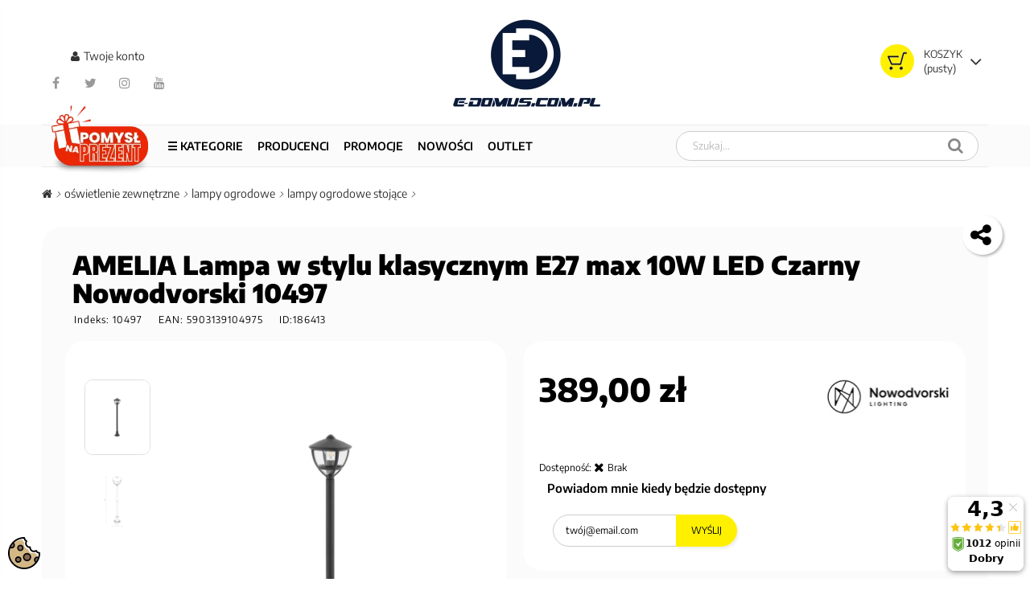

--- FILE ---
content_type: text/html; charset=utf-8
request_url: https://e-domus.com.pl/oswietlenie-zewnetrzne/lampy-ogrodowe/lampy-ogrodowe-stojace/amelia-lampa-w-stylu-klasycznym-e27-max-10w-led-czarny-nowodvorski-10497
body_size: 30852
content:
<!DOCTYPE HTML><html lang="pl-pl"><head><meta charset="utf-8" /><title>AMELIA Lampa w stylu klasycznym E27 max 10W LED Czarny Nowodvorski 10497 - E-DOMUS</title><meta name="viewport" content="width=device-width, minimum-scale=0.25, maximum-scale=1.6, initial-scale=1.0" /><meta name="robots" content="index,follow" /><meta name="mobile-web-app-capable" content="yes"><link rel="stylesheet" href="https://e-domus.com.pl/modules/seigicookie/views/css/cookieconsent.css?v1" type="text/css" media="all" /><link rel="stylesheet" href="https://e-domus.com.pl/themes/ps516/cache/v_3228_3d69e2c3786272655a6cd48dbaccee06_all.css" type="text/css" media="all" /><link rel="stylesheet" href="https://e-domus.com.pl/themes/ps516/cache/v_3228_b0081fb82df5bc73e5c51905dc61334d_print.css" type="text/css" media="print" /> <script data-keepinline="true">var ajaxGetProductUrl = '//e-domus.com.pl/module/cdc_googletagmanager/async';
    var ajaxShippingEvent = 1;
    var ajaxPaymentEvent = 1;

/* datalayer */
dataLayer = window.dataLayer || [];
    let cdcDatalayer = {"pageCategory":"product","event":"view_item","ecommerce":{"currency":"PLN","items":[{"item_name":"AMELIA Lampa w stylu klasycznym E27 max 10W LED Czarny Nowodvorski 10497","item_id":"186413","price":"389","price_tax_exc":"316.26","item_brand":"Nowodvorski","item_category":"OSWIETLENIE ZEWNETRZNE","item_category2":"Lampy ogrodowe","item_category3":"Lampy ogrodowe stojace","quantity":1}]}};
    dataLayer.push(cdcDatalayer);


/* call to GTM Tag */
(function(w,d,s,l,i){w[l]=w[l]||[];w[l].push({'gtm.start':
new Date().getTime(),event:'gtm.js'});var f=d.getElementsByTagName(s)[0],
j=d.createElement(s),dl=l!='dataLayer'?'&l='+l:'';j.async=true;j.src=
'https://www.googletagmanager.com/gtm.js?id='+i+dl;f.parentNode.insertBefore(j,f);
})(window,document,'script','dataLayer','GTM-5GTHFWD');

/* async call to avoid cache system for dynamic data */
dataLayer.push({
  'event': 'datalayer_ready'
});</script> <style>.kboverlaygg {
        width: 100%;
        height: 100%;
        position: fixed;
        background: rgba(0,0,0,0.5);
        z-index: 9;
    }</style> <script type="text/javascript">var abd_ajax_url = '/index.php?fc=module&module=abandonedcart&controller=cron';</script><script>window.dataLayer = window.dataLayer || []; function gtag() { window.dataLayer.push(arguments); } 


        gtag('consent','default', {"ad_storage":"denied","analytics_storage":"denied","functionality_storage":"denied","personalization_storage":"denied","security_storage":"denied","ad_personalization":"denied","ad_user_data":"denied"});
        
        document.addEventListener('SeigiCookieEventOnLoadAccepted', function(event){
            gtag('consent', 'update', {
                'analytics_storage': event.detail.cookie.categories.includes('analytics') ? 'granted' : 'denied',
                'ad_storage': event.detail.cookie.categories.includes('analytics') ? 'granted' : 'denied',
                'ad_user_data': event.detail.cookie.categories.includes('targeting') ? 'granted' : 'denied',
                'ad_personalization': event.detail.cookie.categories.includes('targeting') ? 'granted' : 'denied',
                'functionality_storage': event.detail.cookie.categories.includes('person_site') ? 'granted' : 'denied',
                'personalization_storage': event.detail.cookie.categories.includes('person_site') ? 'granted' : 'denied',
                'security_storage': event.detail.cookie.categories.includes('security') ? 'granted' : 'denied',
            });
            gtag('set', 'url_passthrough', event.detail.cookie.categories.includes('analytics'));
            gtag('set', 'ads_data_redaction', event.detail.cookie.categories.includes('analytics'));
        });</script><style>:root {
  --scc-color: #2d4156;
  --scc-color-hov: #1d2e38;
}</style><script type="text/javascript">var ETS_ST_ALLOW_CLOSE = 1;
                                var ETS_ST_CLOSE_PERMANAL = 1;
                                var ETS_ST_TRANSITION = 0;
                                var ETS_ST_STOP_WHEN_HOVER = 1;
                                var ETS_ST_INCLUDE_IMAGE = 1;
                                var ETS_ST_HIDE_ON_MOBILE = 1;
                                var ETS_ST_POSITION = "botton_left";
                                var ETS_ST_REPEAT = 1;
                                var ETS_ST_DELAY_START = 10;
                                var ETS_ST_TIME_LANDING = 5;
                                var ETS_ST_TIME_OUT = 20;
                                var ETS_ST_LOOP_OUT = 0.5;
                                var ETS_ST_TIME_IN = 120;
                                var ETS_ST_TIME_AGAIN = 60;
                                var ETS_ST_REMEMEBER = 1;
                                var ETS_ST_URL_AJAX = "https://e-domus.com.pl/module/ets_saleticker/ajax";</script> <link rel="shortcut icon" type="image/x-icon" href="/img/ico2.ico" /><link rel="stylesheet" href="https://e-domus.com.pl/themes/ps516/css/fancybox.css" type="text/css" media="all" /><link rel="stylesheet" href="https://e-domus.com.pl/themes/ps516/css/carousel.css" type="text/css" media="all" /><link rel="apple-touch-icon" sizes="180x180" href="/apple-touch-icon.png"><link rel="icon" type="image/png" sizes="32x32" href="/favicon-32x32.png"><link rel="icon" type="image/png" sizes="16x16" href="/favicon-16x16.png"> <script type="text/javascript">var CUSTOMIZE_TEXTFIELD = 1;
var FancyboxI18nClose = 'Zamknij';
var FancyboxI18nNext = 'Następny';
var FancyboxI18nPrev = 'Poprzedni';
var PS_CATALOG_MODE = false;
var SCCconfig = {"cookie_expiration":182,"force_consent":false,"gui_options":{"consent_modal":{"layout":"box","position":"bottom left","transition":"slide"},"settings_modal":{"layout":"box","position":"right","transition":"slide"}},"languages":{"pl-pl":{"consent_modal":{"title":"\ud83c\udf6a U\u017cywamy ciasteczek!","description":"Cze\u015b\u0107, ta strona u\u017cywa wymaganych ciasteczek aby zapewni\u0107 poprawne dzia\u0142anie i ciasteczka trackingowe aby lepiej zrozumie\u0107 co Cie interesuje. To drugie b\u0119dzie dopiero po zaakceptowaniu. <button type=\"button\" data-cc=\"c-settings\" class=\"cc-link\">Pozw\u00f3l mi wybra\u0107<\/button>","primary_btn":{"text":"Zaakceptuj wszystko","role":"accept_all"},"secondary_btn":{"text":"Odrzu\u0107 wszystko","role":"accept_necessary"}},"settings_modal":{"title":"<img src=\"https:\/\/e-domus.com.pl\/img\/e-domus-internetowa-hurtownia-elektryczna-logo-1735641234.jpg\" alt=\"Logo\" loading=\"lazy\" style=\"margin-left: -4px; margin-bottom: -5px; height: 35px\">","save_settings_btn":"Zapisz ustawienia","accept_all_btn":"Zaakceptuj wszystko","close_btn_label":"Close","cookie_table_headers":[{"col1":"Cookie"},{"col2":"URL"},{"col3":"Exp."},{"col4":"Info"}],"blocks":[{"title":"U\u017cywanie ciasteczek","description":"U\u017cywamy plik\u00f3w cookie, aby zapewni\u0107 podstawowe funkcje witryny i ulepszy\u0107 korzystanie z niej. Mo\u017cesz wybra\u0107 dla ka\u017cdej kategorii opcj\u0119 w\u0142\u0105czenia\/wy\u0142\u0105czenia w dowolnym momencie. Aby uzyska\u0107 wi\u0119cej informacji na temat plik\u00f3w cookie i innych wra\u017cliwych danych, przeczytaj pe\u0142n\u0105 <a href=\"https:\/\/e-domus.com.pl\/polityka-prywatnosci-i-cookies\" class=\"cc-link\">polityk\u0119 prywatno\u015bci i cookies<\/a>"},{"title":"Zgoda na przechowywanie niezb\u0119dnych ciasteczek","description":"Przez zaznaczenie tej opcji akceptujesz przechowywanie danych i ciasteczek niezb\u0119dnych do prawid\u0142owego funkcjonowania strony. Te pliki cookie s\u0105 wymagane do zapewnienia podstawowych funkcji, takich jak bezpiecze\u0144stwo, zarz\u0105dzanie sieci\u0105 oraz dost\u0119pno\u015b\u0107 strony. Nie s\u0105 one u\u017cywane do \u015bledzenia Twojej aktywno\u015bci na stronie i nie wymagaj\u0105 Twojej zgody zgodnie z obowi\u0105zuj\u0105cymi przepisami","toggle":{"value":"necessary","enabled":true,"readonly":true},"cookie_table":[{"col1":"^Prestashop-","col2":"e-domus.com.pl","col3":"20d","col4":"Sklep Plik cookie wymagany do dzia\u0142ania sklepu. Przechowuje informacje o statusie logowania, koszyku i procesie zam\u00f3wienia","is_regex":true},{"col1":"PHPSESSID","col2":"e-domus.com.pl","col3":"2y","col4":"Identyfikator sesji wymagany do dzia\u0142ania sklepu","is_regex":true}]},{"title":"Wydajno\u015b\u0107 i analityka","description":"Zaznaczaj\u0105c t\u0119 opcj\u0119, wyra\u017casz zgod\u0119 na przechowywanie danych i ciasteczek s\u0142u\u017c\u0105cych do analizy Twoich zachowa\u0144 na naszej stronie. Pozwala to na zbieranie informacji o tym, jak korzystasz z naszej strony internetowej, w tym kt\u00f3re strony odwiedzasz najcz\u0119\u015bciej oraz jak poruszasz si\u0119 mi\u0119dzy sekcjami. Informacje te s\u0105 wykorzystywane do ulepszania strony i dostosowywania jej do potrzeb u\u017cytkownik\u00f3w","toggle":{"value":"analytics","enabled":true,"readonly":false},"cookie_table":[{"col1":"^_ga","col2":"google.com","col3":"2y","col4":"D\u0142ugoterminowy identyfikator u\u017cywany do identyfikacji unikalnych u\u017cytkownik\u00f3w","is_regex":true},{"col1":"_gid","col2":"google.com","col3":"1d","col4":"Kr\u00f3tkoterminowy identyfikator u\u017cywany do identyfikacji unikalnych u\u017cytkownik\u00f3w"},{"col1":"_fbc","col2":"facebook.com","col3":"2y","col4":"Przechowuje warto\u015b\u0107 parametru fbclid","is_regex":true},{"col1":"_fbp","col2":"facebook.com","col3":"90d","col4":"Unikalny identyfikator u\u017cytkownika","is_regex":true}]},{"title":"Personalizacja Reklam","description":"Ta opcja umo\u017cliwia przechowywanie plik\u00f3w cookie i danych w celu dostosowania reklam do Twoich zainteresowa\u0144, zar\u00f3wno na tej stronie, jak i poza ni\u0105. Umo\u017cliwia to zbieranie i analizowanie Twojego zachowania na stronie w celu dostarczania ukierunkowanych reklam, kt\u00f3re lepiej odpowiadaj\u0105 Twoim preferencjom oraz mierzenia skuteczno\u015bci tych reklam.","toggle":{"value":"targeting","enabled":true,"readonly":false},"cookie_table":[{"col1":"fr","col2":"facebook.com","col3":"90d","col4":"Facebook Remarketing","is_regex":true}]},{"title":"Personalizacja Strony","description":"Wybieraj\u0105c t\u0119 opcj\u0119, wyra\u017casz zgod\u0119 na u\u017cywanie plik\u00f3w cookie oraz danych do poprawy Twojego do\u015bwiadczenia na stronie poprzez personalizacj\u0119 tre\u015bci i funkcji na podstawie Twoich wzorc\u00f3w u\u017cytkowania i preferencji. Obejmuje to dostosowywanie uk\u0142ad\u00f3w, rekomendacje tre\u015bci oraz inne funkcjonalno\u015bci strony, aby nawigacja by\u0142a bardziej relewantna i anga\u017cuj\u0105ca.","toggle":{"value":"person_site","enabled":true,"readonly":false}},{"title":"Bezpiecze\u0144stwo","description":"Wybieraj\u0105c t\u0119 opcj\u0119, akceptujesz u\u017cywanie plik\u00f3w cookie i danych niezb\u0119dnych do zapewnienia bezpiecze\u0144stwa strony i ochrony przed dzia\u0142aniami oszuka\u0144czymi. Te pliki cookie pomagaj\u0105 w autentykacji u\u017cytkownik\u00f3w, zapobiegaj\u0105 nieautoryzowanemu dost\u0119powi do kont u\u017cytkownik\u00f3w i zapewniaj\u0105 integralno\u015b\u0107 strony.","toggle":{"value":"security","enabled":true,"readonly":false}}],"reject_all_btn":"Odrzu\u0107 wszystko"}}}};
var ajax_allowed = true;
var ajaxsearch = true;
var allowBuyWhenOutOfStock = false;
var attribute_anchor_separator = '-';
var attributesCombinations = [];
var availableLaterValue = '';
var availableNowValue = '';
var baseDir = 'https://e-domus.com.pl/';
var baseUri = 'https://e-domus.com.pl/';
var contentOnly = false;
var currency = {"id":4,"name":"Zloty","iso_code":"PLN","iso_code_num":"985","sign":"z\u0142","blank":"1","conversion_rate":"1.000000","deleted":"0","format":"2","decimals":"1","active":"1","prefix":"","suffix":" z\u0142","id_shop_list":null,"force_id":false};
var currencyBlank = 1;
var currencyFormat = 2;
var currencyRate = 1;
var currencySign = 'zł';
var currentDate = '2026-01-17 06:38:38';
var customerGroupWithoutTax = false;
var customizationFields = false;
var customizationId = null;
var customizationIdMessage = 'Dostosowywanie #';
var default_eco_tax = 0;
var delete_txt = 'Usuń';
var displayList = false;
var displayPrice = 0;
var doesntExist = 'Produkt nie jest dostępny w wybranym modelu. Proszę wybrać inny.';
var doesntExistNoMore = 'Brak';
var doesntExistNoMoreBut = 'w tej opcji ale jest dostępny jako';
var ecotaxTax_rate = 0;
var fieldRequired = 'Wypełnij proszę wszystkie wymagane pola, potem zapisz zmiany.';
var freeProductTranslation = 'Za darmo!';
var freeShippingTranslation = 'Darmowa wysyłka!';
var generated_date = 1768628317;
var groupReduction = 0;
var hasDeliveryAddress = false;
var highDPI = false;
var idDefaultImage = 443041;
var id_lang = 6;
var id_product = 186413;
var img_dir = 'https://e-domus.com.pl/themes/ps516/img/';
var img_prod_dir = 'https://e-domus.com.pl/img/p/';
var img_ps_dir = 'https://e-domus.com.pl/img/';
var instantsearch = false;
var isGuest = 0;
var isLogged = 0;
var isMobile = false;
var jqZoomEnabled = false;
var mailalerts_already = 'Masz już powiadomienie dla tego produktu';
var mailalerts_invalid = 'Twój adres jest niepoprawny.';
var mailalerts_placeholder = 'twój@email.com';
var mailalerts_registered = 'Wniosek o powiadomienie zatwierdzony';
var mailalerts_url_add = 'https://e-domus.com.pl/module/mailalerts/actions?process=add';
var mailalerts_url_check = 'https://e-domus.com.pl/module/mailalerts/actions?process=check';
var maxQuantityToAllowDisplayOfLastQuantityMessage = 0;
var minimalQuantity = 1;
var noTaxForThisProduct = false;
var oosHookJsCodeFunctions = [];
var page_name = 'product';
var placeholder_blocknewsletter = 'Wpisz swój e-mail';
var priceDisplayMethod = 0;
var priceDisplayPrecision = 2;
var productAvailableForOrder = true;
var productBasePriceTaxExcl = 316.26;
var productBasePriceTaxExcluded = 316.26;
var productBasePriceTaxIncl = 388.9998;
var productHasAttributes = false;
var productPrice = 388.9998;
var productPriceTaxExcluded = 316.26;
var productPriceTaxIncluded = 388.9998;
var productPriceWithoutReduction = 388.9998;
var productReference = '10497';
var productShowPrice = true;
var productUnitPriceRatio = 0;
var product_fileButtonHtml = 'Wybierz plik';
var product_fileDefaultHtml = 'Nie wybrano pliku';
var product_specific_price = [];
var quantitiesDisplayAllowed = true;
var quantityAvailable = 0;
var quickView = true;
var reduction_percent = 0;
var reduction_price = 0;
var removingLinkText = 'usuń ten produkt z koszyka';
var roundMode = 2;
var specific_currency = false;
var specific_price = 0;
var static_token = '9af94ecddd10c90754df0251cc7a836b';
var stock_management = 1;
var taxRate = 23;
var toBeDetermined = 'Do ustalenia';
var token = '9af94ecddd10c90754df0251cc7a836b';
var uploading_in_progress = 'Przesyłanie w toku, proszę czekać ...';
var usingSecureMode = true;
var x13LangId = 6;</script> <script src="https://e-domus.com.pl/themes/ps516/cache/v_1351_2c34b41e22be1ba7c5ace4c950ff14ab.js"></script> <script src="https://e-domus.com.pl/modules/seigicookie/views/js/cookieconsent.js?v1"></script> <script src="https://e-domus.com.pl/modules/seigicookie/views/js/seigicookieconsent.js?v1"></script> </head><body id="product" class="product product-186413 product-amelia-lampa-w-stylu-klasycznym-e27-max-10w-led-czarny-nowodvorski-10497 category-1493 category-lampy-ogrodowe-stojace hide-left-column hide-right-column lang_pl"> <noscript><iframe src="https://www.googletagmanager.com/ns.html?id=GTM-5GTHFWD" height="0" width="0" style="display:none;visibility:hidden"></iframe></noscript><div id="page"> <header id="header" class="clearfix"> <section id="header-content" class="header-content"><div class="container"><div class="full"><div class="shopping_cart block dropdown ajax_cart_product_add no"> <a class="shopping_cart_a" href="https://e-domus.com.pl/szybkie-zakupy" title="Pokaż mój koszyk" rel="nofollow"> <span class="ajax_cart_quantity unvisible">0</span> </a><div class="dropdownLink"><div class="shopping_cart_sum flex-column"> <span class="cart_title">Koszyk</span> <span class="ajax_cart_total unvisible"> </span> <span class="ajax_cart_no_product">(pusty)</span></div></div><div class="cart_block dropdownContent"><div class="block_content"><div class="cart-buttons"> <a id="button_order_cart" class="btn btn-invert" href="https://e-domus.com.pl/szybkie-zakupy" title="Realizuj zamówienie" rel="nofollow"> <span> Realizuj zamówienie<i class="fa fa-chevron-right right"></i> </span> </a></div><div class="cart_block_list"><p class="cart_block_no_products"> Brak produktów</p><div class="cart-prices"><div class="cart-prices-line first-line"> <span class="price cart_block_shipping_cost ajax_cart_shipping_cost "> Do ustalenia </span> <span class=""> Wysyłka </span></div><div class="cart-prices-line last-line"> <span class="price cart_block_total ajax_block_cart_total">0,00 zł</span> <span>Razem</span></div></div></div></div></div></div><div id="layer_cart"><div><div class="layer_cart_content"><div class="full"><div class="layer_cart_heading pp2"> <span class="cross f-r" title="Zamknij okno"><span class="v-D">Zamknij</span> <i class="fa fa-times-circle"></i></span><div class="h2"> <i class="fa fa-check"></i>Produkt dodany poprawnie do Twojego koszyka</div></div><div class="layer_cart_product pp"><div class="product-image-container layer_cart_img pp"></div><div class="layer_cart_product_info pp"> <span id="layer_cart_product_title" class="product-name"></span> <span id="layer_cart_product_attributes"></span><div> <strong class="dark">Ilość</strong> <span id="layer_cart_product_quantity"></span></div><div> <strong class="dark">Razem</strong> <span id="layer_cart_product_price"></span></div></div></div><div class="layer_cart_cart pp"><div class="h2"> <span class="ajax_cart_product_txt_s unvisible"> Ilość produktów w Twoim koszyku: <span class="ajax_cart_quantity">0</span>. </span> <span class="ajax_cart_product_txt "> Jest 1 produkt w Twoim koszyku. </span></div><div class="layer_cart_row"> <strong class="dark"> Razem produkty: (brutto) </strong> <span class="ajax_block_products_total"> </span></div><div class="layer_cart_row"> <strong class="dark unvisible"> Dostawa:&nbsp;(brutto) </strong> <span class="ajax_cart_shipping_cost unvisible"> Do ustalenia </span></div><div class="layer_cart_row"> <strong class="dark"> Razem (brutto) </strong> <span class="ajax_block_cart_total"> </span></div></div><div class="button-container pp2"> <span class="continue btn f-l" title="Kontynuuj zakupy"> <span> <i class="fa fa-chevron-left left"></i>Kontynuuj zakupy </span> </span> <a class="btn btn-dexc f-r" href="https://e-domus.com.pl/szybkie-zakupy" title="Przejdź do realizacji zamówienia" rel="nofollow"> <span> Przejdź do realizacji zamówienia<i class="fa fa-chevron-right right"></i> </span> </a></div></div></div></div></div><div class="header_info_1 bar-block clearfix"><div class="mediaportale"></div><div class="header_user_info"><div class="header_user_info bar-link"> <a class="login" href="https://e-domus.com.pl/moje-konto" rel="nofollow" title="Zarejestruj lub zaloguj się"><i class="fa fa-user"></i> <span class="v-D">Twoje konto</span></a></div></div><div id="pp-social" class="item social social-white social-black block clearfix"><div> <a rel="noopener" class="btn-facebook" href="http://www.facebook.com/edomuscompl" target="_blank" title="facebook"><i class="fa fa-facebook"></i></a> <a rel="noopener" class="btn-twitter" href="http://twitter.com/edomuscompl" target="_blank" title="twitter"><i class="fa fa-twitter"></i></a> <a rel="noopener" class="btn-instagram" href="https://www.instagram.com/edomuscompl" target="_blank" title="instagram"><i class="fa fa-instagram"></i></a> <a rel="noopener" class="btn-youtube" href="https://www.youtube.com/user/domussklep" target="_blank" title="youtube"><i class="fa fa-youtube"></i></a></div></div></div><div class="header-logo" style="height:121px !important"> <a class="dibvat" href="https://e-domus.com.pl/" title="E-DOMUS"> <img class="logo" src="https://e-domus.com.pl/img/e-domus-internetowa-hurtownia-elektryczna-logo-1735641234.jpg" alt="Hurtownia elektryczna online E-Domus" width="200" height="121"/> </a></div></div></div><div id="pptopmenu" class="sf-contener clearfix"><div class="container"><div class="pptopmenu full"><div class="cat-title"><i class="fa fa-navicon"></i></div><div class="shopping_cart block ajax_cart_product_add no" style="display:none;"> <a class="shopping_cart_a" href="https://e-domus.com.pl/szybkie-zakupy" title="Zobacz zawartość koszyka" rel="nofollow"> <span class="ajax_cart_quantity unvisible">0</span> </a><div class="before_shopping_cart_sum"><div class="shopping_cart_sum flex-column"> <span class="cart_title">Koszyk</span> <span class="ajax_cart_total unvisible"> </span> <span class="ajax_cart_no_product">(pusty)</span></div></div></div><div id="search_block_top" class="phsearch col-sm-6 sf-search clearfix"><div class="wrap_search_widget"> <img id="SearchLoader" src="/img/loader_old.gif" style="display: none;"><form method="get" action="https://e-domus.com.pl/module/phfullsearch/phsearch" autocomplete="off" id="searchbox"><input type="hidden" name="controller" value="phsearch" /> <input type="hidden" name="module" value="phfullsearch" /> <input type="hidden" name="fc" value="module" /> <input type="hidden" name="orderby" value="quantity" /> <input type="hidden" name="orderway" value="desc" /> <input type="hidden" name="p" value="1" /> <input class="search_query form-control ac_input" type="text" id="search_query_top" name="search_query" value="" data-autocomplete-mode="1" data-autocomplete="https://e-domus.com.pl/module/phfullsearch/phsearch" data-lang="6" data-product="Produkty" data-category="Kategorie" data-minwordlen="2" data-no-results-found="Brak wyników. Spróbuj wpisać inaczej !" data-more-results="Pokaż więcej" placeholder="Szukaj..." data-position='{"my": "left top", "at": "left bottom"}' /><button type="submit" class="button btn btn-default button-search" aria-label="Szukaj"> <i class="fa fa-search"></i> <span class="hidden-xl-down">Szukaj</span> </button></form><div id="search_popup"></div></div></div><ul class="sf-menu clearfix menu-content"><li> <a href="/pomysl-na-prezent" title="Pomysł na prezent" class="button-black-week-on-top-menu"> <img src="/img/PP_icon_190x190px.webp" alt="Pomysł na prezent" style="max-width: 129px;margin-top: -65px;" class="mx-auto animated-image"> </a></li><li class="kategorieNowe"> <a class="menu-trigger" data-file="/themes/ps516/kategorieGEN.html">☰ Kategorie</a></li><li><a href="/producenci" title="Producenci">Producenci</a></li><li><a href="/promocje" title="PROMOCJE">PROMOCJE</a></li><li><a href="/nowosci" title="NOWOŚCI">NOWOŚCI</a></li><li><a href="/outlet" title="OUTLET">OUTLET</a></li></ul></div></div></div>  <script>$(document).ready(function(){
    // 1. Kategorie ładowane tylko raz po najechaniu myszką
    $("li.kategorie").one("mouseenter", function() {
        $('#pptopmenu .kategorie ul').load('/themes/ps516/kategorie.html');
    });

    // 2. Producenci - wywalamy zbędne bindy, zostawiamy tylko click
    $(".producenci").on('click', function(e){
        window.location.href = "/producenci";
    });
});



var responsiveflagMenu = false;
var categoryMenu = $('ul.sf-menu');
var mCategoryGrover = $('.sf-contener .cat-title');

$(document).ready(function(){
	categoryMenu = $('ul.sf-menu');
	mCategoryGrover = $('.sf-contener .cat-title');
	responsiveMenu();
	$(window).resize(responsiveMenu);
	ppImgCat();
	// middleMenuLogo();
	// $(window).resize(middleMenuLogo);
});

// check resolution
function responsiveMenu()
{
    if (($(window).width()+scrollCompensate()) <= 1000 && responsiveflagMenu == false) {
        menuChange('enable');
        responsiveflagMenu = true;
    } else if (($(window).width()+scrollCompensate()) >= 1001) {
        menuChange('disable');
        responsiveflagMenu = false;
    }
}

// init Super Fish Menu for 767px+ resolution
function desktopInit()
{
	mCategoryGrover.off();
	mCategoryGrover.removeClass('active');
	$('.sf-menu > li > ul').removeClass('menu-mobile').parent().find('.menu-mobile-grover').remove();
	$('.sf-menu').removeAttr('style');
	categoryMenu.superfish('init');
	
	//add class for width define
	$('.sf-menu > li > ul').addClass('submenu-container clearfix');
	 // loop through each sublist under each top list item
    $('.sf-menu > li > ul').each(function(){
        i = 0;
        //add classes for clearing
        $(this).each(function(){
            if ($(this).attr('class') != "category-thumbnail"){
                i++;
                if(i % 2 == 1)
                    $(this).addClass('first-in-line-xs');
                else if (i % 5 == 1)
                    $(this).addClass('first-in-line-lg');
            }
        });
    });
}

function mobileInit()
{

	categoryMenu.superfish('destroy');
	$('.sf-menu').removeAttr('style');

	mCategoryGrover.on('click', function(e){
		$(this).toggleClass('active').parent().find('ul.menu-content').stop().slideToggle('medium');
		return false;
	});

	$('.sf-menu > li > ul').addClass('menu-mobile clearfix').parent().prepend('<span class="menu-mobile-grover"></span>');

	$(".sf-menu .menu-mobile-grover").on('click', function(e){
		var catSubUl = $(this).next().next('.menu-mobile');
		if (catSubUl.is(':hidden'))
		{
			catSubUl.slideDown();
			$(this).addClass('active');
		}
		else
		{
			catSubUl.slideUp();
			$(this).removeClass('active');
		}
		return false;
	});


	$('.pptopmenu > ul:first > li > a').on('click', function(e){
		var parentOffset = $(this).prev().offset();
	   	var relX = parentOffset.left - e.pageX;
		if ($(this).parent('li').find('ul').length && relX >= 0 && relX <= 20)
		{
			e.preventDefault();
			var mobCatSubUl = $(this).next('.menu-mobile');
			var mobMenuGrover = $(this).prev();
			if (mobCatSubUl.is(':hidden'))
			{
				mobCatSubUl.slideDown();
				mobMenuGrover.addClass('active');
			}
			else
			{
				mobCatSubUl.slideUp();
				mobMenuGrover.removeClass('active');
			}
		}
	});

}

// change the menu display at different resolutions
function menuChange(status)
{
	status == 'enable' ? mobileInit(): desktopInit();
}


function middleMenuLogo()
{
	if ($(window).width() >= 1001) {
		if ($('#pptopmenu .sf-menu>li').hasClass('newLogo')){
			//newLogo
		}else{
			var middleMenu = Math.ceil($("#pptopmenu .sf-menu>li").length / 2);
			var newLogo = $('#header-content .header-logo').html();
			$("#pptopmenu .sf-menu>li:nth-child(" + middleMenu + ")").after('<li class="newLogo">'+ newLogo +'</li>');
			$('#header-content>div>div>.header-logo').hide();
		}
	}else{
		$('#header-content>div>div>.header-logo').show();
		$('#pptopmenu .newLogo').remove();
	}

}

function ppImgCat() {
	$(function() {
		$('.ppImgCat').each(function() {
			var newImg = $(this).data('ppimgcat');
			if(newImg == 0) return;
			
			var oldImg = $('#ppImgCat');
			
			$(this).hover(function() {
				$(oldImg).attr('src', newImg).addClass('newImg');
			}, function() {
				//$(this).attr('src', oldImg).removeClass('newImg');
			});
		});
	});	
}




/*
 * jQuery Superfish Menu Plugin - v1.7.4
 * Copyright (c) 2013 Joel Birch
 *
 * Dual licensed under the MIT and GPL licenses:
 *	http://www.opensource.org/licenses/mit-license.php
 *	http://www.gnu.org/licenses/gpl.html
 */

(function ($) {
	"use strict";

	var methods = (function () {
		// private properties and methods go here
		var c = {
				bcClass: 'sf-breadcrumb',
				menuClass: 'sf-js-enabled',
				anchorClass: 'sf-with-ul',
				menuArrowClass: 'sf-arrows'
			},
			ios = (function () {
				var ios = /iPhone|iPad|iPod/i.test(navigator.userAgent);
				if (ios) {
					// iOS clicks only bubble as far as body children
					$(window).load(function () {
						$('body').children().on('click', $.noop);
					});
				}
				return ios;
			})(),
			wp7 = (function () {
				var style = document.documentElement.style;
				return ('behavior' in style && 'fill' in style && /iemobile/i.test(navigator.userAgent));
			})(),
			toggleMenuClasses = function ($menu, o) {
				var classes = c.menuClass;
				if (o.cssArrows) {
					classes += ' ' + c.menuArrowClass;
				}
				$menu.toggleClass(classes);
			},
			setPathToCurrent = function ($menu, o) {
				return $menu.find('li.' + o.pathClass).slice(0, o.pathLevels)
					.addClass(o.hoverClass + ' ' + c.bcClass)
						.filter(function () {
							return ($(this).children(o.popUpSelector).hide().show().length);
						}).removeClass(o.pathClass);
			},
			toggleAnchorClass = function ($li) {
				$li.children('a').parent().toggleClass(c.anchorClass);
			},
			toggleTouchAction = function ($menu) {
				var touchAction = $menu.css('ms-touch-action');
				touchAction = (touchAction === 'pan-y') ? 'auto' : 'pan-y';
				$menu.css('ms-touch-action', touchAction);
			},
			applyHandlers = function ($menu, o) {
				var targets = 'li:has(' + o.popUpSelector + ')';
				if ($.fn.hoverIntent && !o.disableHI) {
					$menu.hoverIntent(over, out, targets);
				}
				else {
					$menu
						.on('mouseenter.superfish', targets, over)
						.on('mouseleave.superfish', targets, out);
				}
				var touchevent = 'MSPointerDown.superfish';
				if (!ios) {
					touchevent += ' touchend.superfish';
				}
				if (wp7) {
					touchevent += ' mousedown.superfish';
				}
				$menu
					.on('focusin.superfish', 'li', over)
					.on('focusout.superfish', 'li', out)
					.on(touchevent, 'a', o, touchHandler);
			},
			touchHandler = function (e) {
				var $this = $(this),
					$ul = $this.siblings(e.data.popUpSelector);

				if ($ul.length > 0 && $ul.is(':hidden')) {
					$this.one('click.superfish', false);
					if (e.type === 'MSPointerDown') {
						$this.trigger('focus');
					} else {
						$.proxy(over, $this.parent('li'))();
					}
				}
			},
			over = function () {
				var $this = $(this),
					o = getOptions($this);
				clearTimeout(o.sfTimer);
				$this.siblings().superfish('hide').end().superfish('show');
			},
			out = function () {
				var $this = $(this),
					o = getOptions($this);
				if (ios) {
					$.proxy(close, $this, o)();
				}
				else {
					clearTimeout(o.sfTimer);
					o.sfTimer = setTimeout($.proxy(close, $this, o), o.delay);
				}
			},
			close = function (o) {
				o.retainPath = ($.inArray(this[0], o.$path) > -1);
				this.superfish('hide');

				if (!this.parents('.' + o.hoverClass).length) {
					o.onIdle.call(getMenu(this));
					if (o.$path.length) {
						$.proxy(over, o.$path)();
					}
				}
			},
			getMenu = function ($el) {
				return $el.closest('.' + c.menuClass);
			},
			getOptions = function ($el) {
				return getMenu($el).data('sf-options');
			};

		return {
			// public methods
			hide: function (instant) {
				if (this.length) {
					var $this = this,
						o = getOptions($this);
					if (!o) {
						return this;
					}
					var not = (o.retainPath === true) ? o.$path : '',
						$ul = $this.find('li.' + o.hoverClass).add(this).not(not).removeClass(o.hoverClass).children(o.popUpSelector),
						speed = o.speedOut;

					if (instant) {
						$ul.show();
						speed = 0;
					}
					o.retainPath = false;
					o.onBeforeHide.call($ul);
					$ul.stop(true, true).animate(o.animationOut, speed, function () {
						var $this = $(this);
						o.onHide.call($this);
					});
				}
				return this;
			},
			show: function () {
				var o = getOptions(this);
				if (!o) {
					return this;
				}
				var $this = this.addClass(o.hoverClass),
					$ul = $this.children(o.popUpSelector);

				o.onBeforeShow.call($ul);
				$ul.stop(true, true).animate(o.animation, o.speed, function () {
					o.onShow.call($ul);
				});
				return this;
			},
			destroy: function () {
				return this.each(function () {
					var $this = $(this),
						o = $this.data('sf-options'),
						$hasPopUp;
					if (!o) {
						return false;
					}
					$hasPopUp = $this.find(o.popUpSelector).parent('li');
					clearTimeout(o.sfTimer);
					toggleMenuClasses($this, o);
					toggleAnchorClass($hasPopUp);
					toggleTouchAction($this);
					// remove event handlers
					$this.off('.superfish').off('.hoverIntent');
					// clear animation's inline display style
					$hasPopUp.children(o.popUpSelector).attr('style', function (i, style) {
						return style.replace(/display[^;]+;?/g, '');
					});
					// reset 'current' path classes
					o.$path.removeClass(o.hoverClass + ' ' + c.bcClass).addClass(o.pathClass);
					$this.find('.' + o.hoverClass).removeClass(o.hoverClass);
					o.onDestroy.call($this);
					$this.removeData('sf-options');
				});
			},
			init: function (op) {
				return this.each(function () {
					var $this = $(this);
					if ($this.data('sf-options')) {
						return false;
					}
					var o = $.extend({}, $.fn.superfish.defaults, op),
						$hasPopUp = $this.find(o.popUpSelector).parent('li');
					o.$path = setPathToCurrent($this, o);

					$this.data('sf-options', o);

					toggleMenuClasses($this, o);
					toggleAnchorClass($hasPopUp);
					toggleTouchAction($this);
					applyHandlers($this, o);

					$hasPopUp.not('.' + c.bcClass).superfish('hide', true);

					o.onInit.call(this);
				});
			}
		};
	})();

	$.fn.superfish = function (method, args) {
		if (methods[method]) {
			return methods[method].apply(this, Array.prototype.slice.call(arguments, 1));
		}
		else if (typeof method === 'object' || ! method) {
			return methods.init.apply(this, arguments);
		}
		else {
			return $.error('Method ' +  method + ' does not exist on jQuery.fn.superfish');
		}
	};

	$.fn.superfish.defaults = {
		popUpSelector: 'ul,.sf-mega', // within menu context
		hoverClass: 'sfHover',
		pathClass: 'overrideThisToUse',
		pathLevels: 1,
		delay: 1000,
		animation: {opacity: 'show'},
		animationOut: {opacity: 'hide'},
		speed: 'normal',
		speedOut: 'fast',
		cssArrows: true,
		disableHI: false,
		onInit: $.noop,
		onBeforeShow: $.noop,
		onShow: $.noop,
		onBeforeHide: $.noop,
		onHide: $.noop,
		onIdle: $.noop,
		onDestroy: $.noop
	};

	// soon to be deprecated
	$.fn.extend({
		hideSuperfishUl: methods.hide,
		showSuperfishUl: methods.show
	});

})(jQuery);




/**
 * hoverIntent is similar to jQuery's built-in "hover" method except that
 * instead of firing the handlerIn function immediately, hoverIntent checks
 * to see if the user's mouse has slowed down (beneath the sensitivity
 * threshold) before firing the event. The handlerOut function is only
 * called after a matching handlerIn.
 *
 * hoverIntent r7 // 2013.03.11 // jQuery 1.9.1+
 * http://cherne.net/brian/resources/jquery.hoverIntent.html
 *
 * You may use hoverIntent under the terms of the MIT license. Basically that
 * means you are free to use hoverIntent as long as this header is left intact.
 * Copyright 2007, 2013 Brian Cherne
 *
 * // basic usage ... just like .hover()
 * .hoverIntent( handlerIn, handlerOut )
 * .hoverIntent( handlerInOut )
 *
 * // basic usage ... with event delegation!
 * .hoverIntent( handlerIn, handlerOut, selector )
 * .hoverIntent( handlerInOut, selector )
 *
 * // using a basic configuration object
 * .hoverIntent( config )
 *
 * @param  handlerIn   function OR configuration object
 * @param  handlerOut  function OR selector for delegation OR undefined
 * @param  selector    selector OR undefined
 * @author Brian Cherne <brian(at)cherne(dot)net>
 **/
(function($) {
    $.fn.hoverIntent = function(handlerIn,handlerOut,selector) {

        // default configuration values
        var cfg = {
            interval: 100,
            sensitivity: 7,
            timeout: 0
        };

        if ( typeof handlerIn === "object" ) {
            cfg = $.extend(cfg, handlerIn );
        } else if ($.isFunction(handlerOut)) {
            cfg = $.extend(cfg, { over: handlerIn, out: handlerOut, selector: selector } );
        } else {
            cfg = $.extend(cfg, { over: handlerIn, out: handlerIn, selector: handlerOut } );
        }

        // instantiate variables
        // cX, cY = current X and Y position of mouse, updated by mousemove event
        // pX, pY = previous X and Y position of mouse, set by mouseover and polling interval
        var cX, cY, pX, pY;

        // A private function for getting mouse position
        var track = function(ev) {
            cX = ev.pageX;
            cY = ev.pageY;
        };

        // A private function for comparing current and previous mouse position
        var compare = function(ev,ob) {
            ob.hoverIntent_t = clearTimeout(ob.hoverIntent_t);
            // compare mouse positions to see if they've crossed the threshold
            if ( ( Math.abs(pX-cX) + Math.abs(pY-cY) ) < cfg.sensitivity ) {
                $(ob).off("mousemove.hoverIntent",track);
                // set hoverIntent state to true (so mouseOut can be called)
                ob.hoverIntent_s = 1;
                return cfg.over.apply(ob,[ev]);
            } else {
                // set previous coordinates for next time
                pX = cX; pY = cY;
                // use self-calling timeout, guarantees intervals are spaced out properly (avoids JavaScript timer bugs)
                ob.hoverIntent_t = setTimeout( function(){compare(ev, ob);} , cfg.interval );
            }
        };

        // A private function for delaying the mouseOut function
        var delay = function(ev,ob) {
            ob.hoverIntent_t = clearTimeout(ob.hoverIntent_t);
            ob.hoverIntent_s = 0;
            return cfg.out.apply(ob,[ev]);
        };

        // A private function for handling mouse 'hovering'
        var handleHover = function(e) {
            // copy objects to be passed into t (required for event object to be passed in IE)
            var ev = jQuery.extend({},e);
            var ob = this;

            // cancel hoverIntent timer if it exists
            if (ob.hoverIntent_t) { ob.hoverIntent_t = clearTimeout(ob.hoverIntent_t); }

            // if e.type == "mouseenter"
            if (e.type == "mouseenter") {
                // set "previous" X and Y position based on initial entry point
                pX = ev.pageX; pY = ev.pageY;
                // update "current" X and Y position based on mousemove
                $(ob).on("mousemove.hoverIntent",track);
                // start polling interval (self-calling timeout) to compare mouse coordinates over time
                if (ob.hoverIntent_s != 1) { ob.hoverIntent_t = setTimeout( function(){compare(ev,ob);} , cfg.interval );}

                // else e.type == "mouseleave"
            } else {
                // unbind expensive mousemove event
                $(ob).off("mousemove.hoverIntent",track);
                // if hoverIntent state is true, then call the mouseOut function after the specified delay
                if (ob.hoverIntent_s == 1) { ob.hoverIntent_t = setTimeout( function(){delay(ev,ob);} , cfg.timeout );}
            }
        };

        // listen for mouseenter and mouseleave
        return this.on({'mouseenter.hoverIntent':handleHover,'mouseleave.hoverIntent':handleHover}, cfg.selector);
    };
})(jQuery);</script> </section> </header> <section id="breadcrumb" class="clearfix"><div><div class="container"><div class="full"> <script type="application/ld+json">{"@context": "https://schema.org","@type": "BreadcrumbList","itemListElement": [{"@type": "ListItem","position": 1,"name": "Home","item": "https://e-domus.com.pl/"},{"@type": "ListItem","position": 2,"name": "OŚWIETLENIE ZEWNĘTRZNE","item": "https://e-domus.com.pl/oswietlenie-zewnetrzne"},{"@type": "ListItem","position": 3,"name": "Lampy ogrodowe","item": "https://e-domus.com.pl/oswietlenie-zewnetrzne/lampy-ogrodowe"},{"@type": "ListItem","position": 4,"name": "AMELIA Lampa w stylu klasycznym E27 max 10W LED Czarny Nowodvorski 10497","item": "https://e-domus.com.pl/oswietlenie-zewnetrzne/lampy-ogrodowe/lampy-ogrodowe-stojace/amelia-lampa-w-stylu-klasycznym-e27-max-10w-led-czarny-nowodvorski-10497"}]}</script> <div class="breadcrumb clearfix"> <span class="home"><a href="https://e-domus.com.pl/" title="Powr&oacute;t do strony gł&oacute;wnej"><i class="fa fa-home"></i></a></span><span class="navigation-pipe">&gt;</span><span class="navigation_page"><span><a href="https://e-domus.com.pl/oswietlenie-zewnetrzne" title="OŚWIETLENIE ZEWNĘTRZNE" ><span itemprop="title">OŚWIETLENIE ZEWNĘTRZNE</span></a></span><span class="navigation-pipe">></span><span><a href="https://e-domus.com.pl/oswietlenie-zewnetrzne/lampy-ogrodowe" title="Lampy ogrodowe" ><span itemprop="title">Lampy ogrodowe</span></a></span><span class="navigation-pipe">></span><span><a href="https://e-domus.com.pl/oswietlenie-zewnetrzne/lampy-ogrodowe/lampy-ogrodowe-stojace" title="Lampy ogrodowe stojące" ><span itemprop="title">Lampy ogrodowe stojące</span></a></span><span class="navigation-pipe">></span> </span></div></div></div></div> </section> <section id="columns" class="columns"><div class="container"><div><div class="row-2"> <section id="pp_center_column" class="pp_center_column _C_ col-12"><div id="center_column" class="center_column"><div itemscope itemtype="https://schema.org/Product"><meta property="og:title" content="AMELIA Lampa w stylu klasycznym E27 max 10W LED Czarny Nowodvorski 10497"><meta property="og:description" content=" AMELIAKolekcja: AMELIA Źródła światła: Wymienne Materiał wiodący: Aluminium lakierowane Materiał dodatkowy I: Tworzywo sztuczne PC Kolor wiodący: Czarny Max moc: 10W only LED IP: IP44 Częstotliwość: 50/60Hz Napięcie: ~220-230V Typ źródła światła: E27 Ilość punktów świetlnych: 1 Pomieszczenie: Ogród Styl: Klasyczny Zawiera źródło światła: Nie Ilość opakowań: 1 Wysokość opakowania: 35.3cm Szerokość opakowania: 19cm Długość opakowania: 26cm Klasa ochronności: I Metoda montażu: Montaż bezpośredni Objętość opakowania: 17.54dm³ Kolor uzupełniający I: Transparentny Waga netto: 1.2 kg Waga brutto: 1.68 kg"><meta property="og:url" content="https://e-domus.com.pl/oswietlenie-zewnetrzne/lampy-ogrodowe/lampy-ogrodowe-stojace/amelia-lampa-w-stylu-klasycznym-e27-max-10w-led-czarny-nowodvorski-10497"><meta property="og:image" content="https://cdn.you2.pl/img/p/4/4/3/0/4/1/443041-large_pp.jpg"><meta property="product:brand" content="Nowodvorski"><meta property="product:condition" content="new"><meta property="product:price:amount" content="389.00"><meta property="product:price:currency" content="PLN"><meta property="product:retailer_item_id" content="10497"><meta property="product:item_group_id" content="Lampy ogrodowe stojące"><meta itemprop="url" content="https://e-domus.com.pl/oswietlenie-zewnetrzne/lampy-ogrodowe/lampy-ogrodowe-stojace/amelia-lampa-w-stylu-klasycznym-e27-max-10w-led-czarny-nowodvorski-10497"><div class="primary_block_before thumbnails"><div class="row primary_block"><h1 class="nazwaproduktu" itemprop="name">AMELIA Lampa w stylu klasycznym E27 max 10W LED Czarny Nowodvorski 10497</h1><div class="indexiean"><p id="product_reference"> <label>Indeks:</label><span class="editable" itemprop="sku" content="10497">10497</span></p><p id="product_ean13"> <label>EAN:</label><span itemprop="gtin13">5903139104975</span></p><p id="product_id_product"> <label>ID:</label><span>186413</span></p> <i aria-hidden="true" class="fa fa-share-alt" id="shareUrl" title="Kopiuj link do tego produku"></i></div><div class="pb-left-column"><div class="clearfix"><div id="views_block" class="clearfix "><div><div id="thumbs_list"><ul id="thumbs_list_frame"><li id="thumbnail_443041"> <a href="https://cdn.you2.pl/img/p/4/4/3/0/4/1/443041-thickbox_pp.jpg" data-src="https://cdn.you2.pl/img/p/4/4/3/0/4/1/443041.jpg" data-fancybox="galeria_zdjec_produktu" class=" shown" title="AMELIA Lampa w stylu klasycznym E27 max 10W LED Czarny Nowodvorski 10497" data-caption="AMELIA Lampa w stylu klasycznym E27 max 10W LED Czarny Nowodvorski 10497 <br><center>E-DOMUS.COM.PL</center>" data-position="1"> <img loading="lazy" class="img-responsive" id="thumb_443041" src="https://cdn.you2.pl/img/p/4/4/3/0/4/1/443041-medium_pp.jpg" alt="AMELIA Lampa w stylu klasycznym E27 max 10W LED Czarny Nowodvorski 10497" title="AMELIA Lampa w stylu klasycznym E27 max 10W LED Czarny Nowodvorski 10497" height="" width="" itemprop="image" /> </a></li><li id="thumbnail_443042" class="last"> <a href="https://cdn.you2.pl/img/p/4/4/3/0/4/2/443042-thickbox_pp.jpg" data-src="https://cdn.you2.pl/img/p/4/4/3/0/4/2/443042.jpg" data-fancybox="galeria_zdjec_produktu" class="" title="AMELIA Lampa w stylu klasycznym E27 max 10W LED Czarny Nowodvorski 10497" data-caption="AMELIA Lampa w stylu klasycznym E27 max 10W LED Czarny Nowodvorski 10497 <br><center>E-DOMUS.COM.PL</center>" data-position="2"> <img loading="lazy" class="img-responsive" id="thumb_443042" src="https://cdn.you2.pl/img/p/4/4/3/0/4/2/443042-medium_pp.jpg" alt="AMELIA Lampa w stylu klasycznym E27 max 10W LED Czarny Nowodvorski 10497" title="AMELIA Lampa w stylu klasycznym E27 max 10W LED Czarny Nowodvorski 10497" height="" width="" itemprop="image" /> </a></li></ul></div></div></div><div id="image-block" class="clearfix"><div> <span id="view_full_size"><img data-fancybox-index="0" data-fancybox-trigger="galeria_zdjec_produktu" loading="eager" fetchpriority="high" id="bigpic" itemprop="image" src="https://cdn.you2.pl/img/p/4/4/3/0/4/1/443041-large_pp.jpg" title="AMELIA Lampa w stylu klasycznym E27 max 10W LED Czarny Nowodvorski 10497" alt="AMELIA Lampa w stylu klasycznym E27 max 10W LED Czarny Nowodvorski 10497" width="" height=""/> <span class="span_link no-print"></span> </span></div></div></div><div id="short_description_content" class="rte"><p>AMELIA Kolekcja: AMELIA Źródła światła: Wymienne Materiał wiodący: Aluminium lakierowane Materiał dodatkowy I: Tworzywo sztuczne PC Kolor wiodący: Czarny Max moc: 10W only LED IP: IP44 Częstotliwość: 50/60Hz Napięcie: ~220-230V Typ źródła światła: E27 Ilość punktów świetlnych: 1 Pomieszczenie: Ogród Styl: Klasyczny Zawiera źródło światła: Nie Ilość opakowań: 1 Wysokość opakowania: 35.3cm Szerokość...&nbsp;</p> <a href="#ppTabs" class="btn-link anchor"> Więcej szczeg&oacute;ł&oacute;w <i class="fa fa-angle-down"></i> </a></div></div><div id="floatCart" class="floatCart" style="display:none;"><div class="close">X</div><div id="floatCartSection1"></div><h5 id="floatCartSection2"></h5><div id="floatCartSectionRabat" style="color:#FF0000;"></div><div id="floatCartSection3"></div><div id="floatCartSection4"><div class="add_to_cart unvisible"><p id="add_to_cart" class="buttons_bottom_block no-print"> <button type="submit" name="Submit" class="exclusive btn btn-exc"> <span>Do koszyka</span> </button></p></div></div></div><div class="pb-center-column"><div><form id="buy_block" class="clearfix" action="https://e-domus.com.pl/koszyk" method="post"><p class="hidden"> <input type="hidden" name="token" value="9af94ecddd10c90754df0251cc7a836b" /> <input type="hidden" name="id_product" value="186413" id="product_page_product_id" /> <input type="hidden" name="add" value="1" /> <input type="hidden" name="id_product_attribute" id="idCombination" value="" /></p><div class="box-info-product"><div> <span class="box-info"> </span></div><div class="content_prices clearfix pr-row"><p class="our_price_display flex-column" itemprop="offers" itemscope itemtype="https://schema.org/Offer"><link itemprop="url" href="https://e-domus.com.pl/oswietlenie-zewnetrzne/lampy-ogrodowe/lampy-ogrodowe-stojace/amelia-lampa-w-stylu-klasycznym-e27-max-10w-led-czarny-nowodvorski-10497"/><span id="old_price" class="hidden"><span id="old_price_display" ><span class="price old-price" itemprop="priceValidUntil" content="2026-12-05"></span></span></span><link itemprop="availability" href="http://schema.org/OutOfStock" /> <span id="our_price_display" itemprop="price" class="price" content="389.00"> 389,00 zł </span><meta itemprop="priceCurrency" content="PLN" /><span itemprop="shippingDetails" itemscope itemtype="http://schema.org/OfferShippingDetails" style="display:none;"> <span itemprop="shippingRate" itemscope itemtype="http://schema.org/MonetaryAmount"><meta itemprop="value" content="8.99" /><meta itemprop="currency" content="PLN" /> </span> <span itemprop="shippingDestination" itemscope itemtype="http://schema.org/DefinedRegion"><meta itemprop="addressCountry" content="PL" /> </span><span itemprop="deliveryTime" itemscope itemtype="http://schema.org/ShippingDeliveryTime"> <span itemprop="handlingTime" itemscope itemtype="http://schema.org/QuantitativeValue"><meta itemprop="minValue" content="0" /><meta itemprop="maxValue" content="5" /><meta itemprop="unitCode" content="DAY" /> </span> <span itemprop="transitTime" itemscope itemtype="http://schema.org/QuantitativeValue"><meta itemprop="minValue" content="0" /><meta itemprop="maxValue" content="1" /><meta itemprop="unitCode" content="DAY" /> </span> </span> </span><span itemprop="hasMerchantReturnPolicy" itemscope itemtype="http://schema.org/MerchantReturnPolicy" style="display:none;"> <span itemprop="applicableCountry" itemscope itemtype="http://schema.org/Country"><meta itemprop="name" content="PL" /> </span><meta itemprop="returnPolicyCategory" content="https://schema.org/MerchantReturnFiniteReturnWindow" /><meta itemprop="merchantReturnDays" content="14" /><meta itemprop="returnMethod" content="https://schema.org/ReturnByMail" /><meta itemprop="inStoreReturnsOffered" content="false" /><meta itemprop="returnFees" content="https://schema.org/ReturnShippingFees" /> <span itemprop="returnShippingFeesAmount" itemscope itemtype="http://schema.org/MonetaryAmount" style="display:none;"><meta itemprop="value" content="1.00" /><meta itemprop="currency" content="PLN" /> </span> </span></p><p id="reduction_percent" style="display:none;"><span id="reduction_percent_display"></span></p><p id="reduction_amount" style="display:none"><span id="reduction_amount_display"></span></p><p id="prManu" class="prManu"> <a class="pp" href="https://e-domus.com.pl/441_nowodvorski" title="Wszystkie produkty: Nowodvorski" itemprop="brand" content="Nowodvorski"> <img loading="lazy" src="https://e-domus.com.pl/img/m/441-manu_pp.jpg" alt="Nowodvorski" /> </a></p><div class="clear" style="clear:left;"></div></div><style>.ppFeatures.odd .fa.fa-info-circle, #pQuantityAvailable .fa.fa-info-circle {
								margin-right: 10px;
								font-size: 30px;
								vertical-align: middle;
								}
								.ppFeatures.odd, #pQuantityAvailable, #availability_statut {
									display: inline-block;
									padding-bottom: 0;
									color:black;
								}
								.ppFeatures.odd .fa.fa-info-circle {
									color: red;
								}
								p#availability_date {
									color: black;
									padding: 10px 0;
								}
								p#availability_date #availability_date_value {
									font-weight:bold;
								}</style><p style="padding:3px;"></p><p id="pQuantityAvailable" style="display: none;"> <label>Dostępna ilość: </label> <span> <span id="quantityAvailable">0</span> <span id="quantityAvailableTxt">szt.</span> <span id="quantityAvailableTxtMultiple">szt.</span> </span><div class="tooltip" style="display: none;"> <i class="fa fa-question-circle-o" aria-hidden="true"></i> <span class="tooltiptext"><div> Deklarowana przez producenta <b>ilość dostępna do zamówienia</b> w jego magazynie. <br><br>Stan magazynowy aktualizowany jest przynajmniej raz dziennie.</div> </span></div></p><p id="availability_statut"> <label id="availability_label">Dostępność:</label> <span id="availability_value" class=" label-danger">Brak</span></p><p class="warning_inline" id="last_quantities" style="display: none" ><span>Ostatnie egzemplarze!</span></p><p id="availability_date" style="display: none;"> <span id="availability_date_label">Przewidywany termin dostępności u producenta:</span> <span id="availability_date_value"></span></p></div><div id="oosHook"><div class="pr-row mailalerts"><h6>Powiadom mnie kiedy będzie dostępny</h6><p class="form-group"> <input placeholder="twój@email.com" type="text" id="oos_customer_email" name="customer_email" size="20" value="twój@email.com" class="mailalerts_oos_email form-control" /></p><p><a class="btn btn-exc btn-min" href="#" title="Powiadom mnie kiedy będzie dostępny" id="mailalert_link" rel="nofollow">Wyślij</a></p> <span id="oos_customer_email_result" style="display:none; display: block;"></span></div></div><div class="box-cart-bottom pr-row row-box-cart-bottom"><p id="minimal_quantity_wanted_p" style="display: none;"> Produkt sprzedawany w wielokrotności: <b id="minimal_quantity_label">1</b></p><p id="quantity_wanted_p" style="display: none;"> <label for="quantity_wanted">Ilość</label> <a href="#" data-field-qty="qty" class="btn btn-default button-minus product_quantity_down"> <span><i class="fa fa-minus"></i></span> </a> <input type="text" min="1" name="qty" id="quantity_wanted" class="text" value="1" /> <a href="#" data-field-qty="qty" class="btn btn-default button-plus product_quantity_up"> <span><i class="fa fa-plus"></i></span> </a> <span class="clearfix"></span></p><div class="add_to_cart unvisible"><p id="add_to_cart" class="buttons_bottom_block no-print"> <button type="submit" name="Submit" class="exclusive btn btn-exc"> <span>Do koszyka</span> </button></p></div></div></form></div><div id="podobne" class="row-info pr-row" style="display:none;"></div><inpost-izi-button style="display:none;" name="" masked_phone_number="" data-product-id="186413" language="pl" variant="primary" basket="true" dark_mode="true" count="1" binding_place="PRODUCT_CARD"></inpost-izi-button><div class="row-info pr-row"><div class="pr-row row-HOOK_EXTRA_RIGHT"><div id="x13stars-container"><span style="display:none;">AMELIA Lampa w stylu klasycznym E27 max 10W LED Czarny Nowodvorski 10497</span> <span itemprop="aggregateRating" itemscope itemtype="http://schema.org/AggregateRating" style="display:none;"> <span itemprop="ratingValue">5</span> <span itemprop="worstRating">1</span> <span itemprop="bestRating">5</span> <span itemprop="ratingCount">1</span> </span><div id="x13stars-message"><p class="info">Twoja ocena została dodana.</p><p class="error">Wystąpił błąd podczas dodawania oceny.</p><p class="logged">Tylko zalogowani klienci mogą oceniać produkty.</p></div><div id="x13stars-stars" class="active clearfix"><div><div id="x13stars-average" style="width:100%;"></div><div class="x13stars-star" data-star="1"><img src="/modules/x13stars/views/img/star.png" alt=""></div><div class="x13stars-star" data-star="2"><img src="/modules/x13stars/views/img/star.png" alt=""></div><div class="x13stars-star" data-star="3"><img src="/modules/x13stars/views/img/star.png" alt=""></div><div class="x13stars-star" data-star="4"><img src="/modules/x13stars/views/img/star.png" alt=""></div><div class="x13stars-star" data-star="5"><img src="/modules/x13stars/views/img/star.png" alt=""></div></div><div class="x13stars-text"><small>ocena:</small>&nbsp;<span id="x13stars-rate">5</span>&nbsp;/&nbsp;5</div></div><div class="x13stars-desc"> <span style="float: right;">OCENY NIE SĄ WERYFIKOWANE</span> <span class="rate-message">Nie oceniłeś jeszcze tego produktu.</span> <br>Liczba oddanych głosów: <span class="rate-count">1</span></div></div> <script type="text/javascript">var allow_vote = 1;
var x13stars_url = 'https://e-domus.com.pl/module/x13stars/ajax?id_product=186413';
var x13stars_can_rating = 1;</script></div></div></div></div></div><div class="produkt-twisto"><div class="aftertooltiptext"><div class="tooltip"><h4>GRATIS OD 349 ZŁ</h4> <i class="fa fa-truck" aria-hidden="true"></i> <span class="tooltiptext"><div><h2>Najtańsza dostawa już od 13,49 zł</h2> <img loading="lazy" src="https://e-domus.com.pl/img/wysylki.png" alt="mapka typu dostawy"></div> </span></div></div><div class="aftertooltiptext"><div class="tooltip"><h4>Płacisz po 45 dniach</h4> <img loading="lazy" src="/twistoico2.png" style="margin-left: auto;margin-right: auto;filter: grayscale(1);" alt="twisto ikona"> <span class="tooltiptext"><div><h2>Zamów teraz a na zapłatę masz aż <span style="color:#4f008d;font-weight:bold;"> 45 dni</span></h2><p style="color:#4f008d;font-weight:bold;">Jak to działa?</p> Przy płatności za zakupy wybierz płatność <br><img src="/twistoico3.png" title="Kup z Twisto" style="display: inline-block;vertical-align: middle;margin-right: 5px;padding-top: 5px;"><br> i ciesz się zakupem <br><br> Zakupy są już Twoje, tak jak przy innych metodach płatności. Zapłać w późniejszym terminie <br> Więcej informacji <a href="https://e-domus.com.pl/imoje#twisto" target="_blank">TUTAJ</a></div> </span></div></div><div class="aftertooltiptext"><div class="tooltip"><h4>14 dni na zwrot</h4> <i class="fa fa-undo" aria-hidden="true"></i> <span class="tooltiptext"><div><h2>Konsumencie, na zwrot towaru masz aż <span style="color:#4f008d;font-weight:bold;"> 14 dni</span></h2></div> </span></div></div><div class="aftertooltiptext"><div class="tooltip"><h4>Zaufane opinie</h4> <img loading="lazy" src="/opiniezaufane.jpg" style="margin-left: auto;margin-right: auto;" alt="zaufane opinie"> <span class="tooltiptext"><div><h2>Posiadamy <span style="color:#4f008d;font-weight:bold;">zaufane</span> opinie</h2></div> </span></div></div><div class="aftertooltiptext"><div class="tooltip"><h4>Gwarancja minimum</h4> <i class="" style="font-style: normal;font-weight: 600;">2 lata</i> <span class="tooltiptext"><div><h2>Większość produktów posiada 2 letnią gwarancję producenta ale mamy również produkty z gwarancją nawet <span style="color:#4f008d;font-weight:bold;">6 letnią</span></h2></div> </span></div></div></div><div id="ppTabs" class="clearfix ppTabs"><ul class="tab clearfix"><li class="selected"><a id="ppDescriptionTab" href="#ppDescription">Opis</a></li><li><a href="#ppFeatures">Więcej informacji</a></li><li><a href="#tabTransport">Koszty dostawy</a></li><li><a href="#tabPlatnosci">Formy płatności</a></li><li><a href="#tabPodmiot">Dane GPSR</a></li></ul><div class="tabContent"> <section id="ppDescription" class=""><div class="rte" itemprop="description"><div class="NowyOpisProduktu"><h2>AMELIA</h2><ul><li class="kolekcja"><b>Kolekcja: </b> <a rel="nofollow" target="_blank" href="https://e-domus.com.pl/module/phfullsearch/phsearch?controller=phsearch&module=phfullsearch&fc=module&orderby=quantity&orderway=desc&p=1&search_query=nowodvorski+AMELIA">AMELIA</a></li><li><b>Źródła światła: </b>Wymienne</li><li><b>Materiał wiodący: </b>Aluminium lakierowane</li><li><b>Materiał dodatkowy I: </b>Tworzywo sztuczne PC</li><li><b>Kolor wiodący: </b>Czarny</li><li><b>Max moc: </b>10W only LED</li><li><b>IP: </b>IP44</li><li><b>Częstotliwość: </b>50/60Hz</li><li><b>Napięcie: </b>~220-230V</li><li><b>Typ źródła światła: </b>E27</li><li><b>Ilość punktów świetlnych: </b>1</li><li><b>Pomieszczenie: </b>Ogród</li><li><b>Styl: </b>Klasyczny</li><li><b>Zawiera źródło światła: </b>Nie</li><li><b>Ilość opakowań: </b>1</li><li><b>Wysokość opakowania: </b>35.3cm</li><li><b>Szerokość opakowania: </b>19cm</li><li><b>Długość opakowania: </b>26cm</li><li><b>Klasa ochronności: </b>I</li><li><b>Metoda montażu: </b>Montaż bezpośredni</li><li><b>Objętość opakowania: </b>17.54dm³</li><li><b>Kolor uzupełniający I: </b>Transparentny</li><li><b>Waga netto: </b>1.2 kg</li><li><b>Waga brutto: </b>1.68 kg</li></ul></div></div> </section> <section id="ppFeatures" class=""><h3 class="page-product-heading">Więcej informacji</h3><table class="table-data-sheet"><tr class="odd"><td>Wysyłka w ciągu</td><td>1-5 dni roboczych</td></tr><tr class="even"><td>Kolor</td><td>Czarny</td></tr><tr class="odd"><td>Trzonek</td><td>E27</td></tr><tr class="even"><td>Ilość źródeł światła</td><td>1</td></tr><tr class="odd"><td>Rodzaj lampy</td><td>Lampa zewnętrzna stojąca</td></tr></table> </section> <section id="tabTransport" class=""><div class="widget-text"><div id="delivery-cost-tab" class="col-xs-12 col-lg-6"><div><p>Zrealizowane zamówienie może zostać odebrane w naszej hurtowni przy ul. Zielonej 9a w Czechowicach-Dziedzicach lub wysłane za pośrednictwem usług:</p><ul><li><strong>firmy kurierskiej DPD</strong></li><li><strong>firmy kurierskiej Pocztex</strong></li><li><strong>odbiór w Paczkomacie</strong></li><li><strong>odbiór w Punkcie Pocztex</strong></li></ul> <br><p>Z uwagi na gabaryty oraz nietypowe kształty, produkty takie jak np.: listwy, kanały lub większe ilości opraw np. paneli ledowych, które nie mieszczą się w Paczkomacie zostaną wysłane kurierem.</p><p>Sklep internetowy E-DOMUS realizuje również zamówienia z dostawą do krajów Unii Europejskiej</p><h3 class="product-content__attributes-header">Czas wysyłki i dostawy</h3><p>Wysyłka odbywa się wyłącznie w dni robocze.</p><p>Czas wysyłki podany przy produkcie jest to szacowany czas wysyłki towaru z naszego magazynu. (nie jest to całkowity czas dostawy). W całkowitym czasie należy jeszcze uwzględnić czas potrzebny wybranej przez Ciebie firmie kurierskiej na dostarczenie.</p><ul><li>kurier DPD - transport trwa zwykle 1 dzień</li><li>kurier Pocztex - transport trwa zwykle 1-2 dni</li><li>odbiór w Paczkomacie - transport trwa zwykle 1-2 dni</li><li>odbiór w Punkcie Pocztex - transport trwa zwykle 1-2 dni</li></ul></div></div><div id="delivery-cost-tab-table" class="col-xs-12 col-lg-6"><div style="padding: 25px;"><h3 class="product-content__attributes-header" style="margin: 0;">Tabela opłat za dostawę *</h3></div><div><table><thead><tr><th>Kurier DPD</th><th>od 0 zł</th><th>od 399 zł</th><th>od 700 zł</th><th>od 900 zł</th><th>powyżej 3000,00 zł</th></tr></thead><tbody><tr><td>płatne z góry</td><td>17,99 zł</td><td>0 zł</td><td>0 zł</td><td>0 zł</td><td>0 zł</td></tr><tr><td>płatne przy odbiorze</td><td>25,00 zł</td><td>30,00 zł</td><td>35,00 zł</td><td>40,00 zł</td><td>-</td></tr></tbody></table></div><div><table><thead><tr><th>Kurier Pocztex</th><th>od 0 zł</th><th>od 399 zł</th><th>od 700 zł</th><th>od 900 zł</th><th>powyżej 3000,00 zł</th></tr></thead><tbody><tr><td>płatne z góry</td><td>13,99 zł</td><td>0 zł</td><td>0 zł</td><td>0 zł</td><td>0 zł</td></tr><tr><td>płatne przy odbiorze</td><td>22,00 zł</td><td>28,00 zł</td><td>33,00 zł</td><td>35,00 zł</td><td>-</td></tr></tbody></table></div><div><table><thead><tr><th style="width: 38%;">Odbiór w punkcie Pocztex</th><th>do 299,00 zł</th><th>powyżej 299,00 zł</th></tr></thead><tbody><tr><td>płatne z góry</td><td>12,99 zł</td><td>0 zł</td></tr><tr><td>płatne przy odbiorze</td><td>-</td><td>-</td></tr></tbody></table></div><div><table><thead><tr><th>Paczkomaty InPost</th><th>do 299,00 zł</th><th>powyżej 299,00 zł</th></tr></thead><tbody><tr><td>płatne z góry</td><td>13,49 zł</td><td>0 zł</td></tr><tr><td>płatne przy odbiorze</td><td>-</td><td>-</td></tr></tbody></table></div><div><table><thead><tr><th style="width: 38%;">Odbiór w punkcie DPD</th><th></th><th></th></tr></thead><tbody><tr><td>płatne z góry</td><td>14,00 zł</td><td></td></tr><tr><td>płatne przy odbiorze</td><td>-</td><td></td></tr></tbody></table></div><div><table><thead><tr><th>Kurier NST</th><th>paczki niestandardowe (powyżej 175cm)</th></tr></thead><tbody><tr><td>płatne z góry</td><td>50,00 zł</td></tr></tbody></table></div><div><h3>* Wyłączając produkty poniższych producentów, dla których przewidziano indywidualny cennik dostaw:</h3><table><thead><tr><th>Producent</th><th>Koszt wysyłki bezpośrenio od producenta</th><th>Wysyłka Gratis</th></tr></thead><tbody><tr><td>Greenlux</td><td>od 36,99 zł</td><td>od 900,00 zł</td></tr><tr><td>Kobi</td><td>od 20,00 zł</td><td>od 1000,00 zł</td></tr><tr><td>Candellux</td><td>od 20,00 zł</td><td>od 1000,00 zł</td></tr><tr><td>Brilum i Elgo</td><td>od 12,99 zł</td><td>od 349,00 zł</td></tr><tr><td>Eko-Light</td><td>od 20,00 zł</td><td>od 800,00 zł</td></tr><tr><td>Grupa Topex, Verto, Top Tools, <br>Topex, Graphite, Pressol</td><td>od 20,00 zł</td><td>od 835,00 zł</td></tr></tbody></table></div></div></div> </section> <section id="tabPlatnosci" class=""><div class="widget-text"><div id="payment-option-tab" class="col-xs-12 col-lg-6"><div><p>Oferujemy kilka form płatności za zamówienie</p><ul><li><strong>imoje</strong> - szybki przelew, płatność kartą, BLIK</li><li><strong>przelewy24</strong> - szybki przelew, BLIK</li><li><strong>przelew tradycyjny</strong> - przedpłata na nasze konto bankowe</li><li><strong>przelew odroczony Twisto</strong> - płacisz po 21 lub 45 dniach</li><li><strong>za pobraniem</strong> - zapłacisz kurierowi przy dostawie</li><li><strong>gotówką lub kartą w naszym sklepie stacjonarnym</strong></li></ul> <br><p>W przypadku wybrania przelewu tradycyjnego nasz numer konta bankowego wraz z kwotą do zapłaty pojawi się na ostatniej stronie procesu zamówienia oraz zostanie wysłany na Twój email. Przesyłka zostanie wysłana dopiero, gdy pieniądze wpłyną na nasze konto.</p><p> DOMUS Adam Chromik i Wspólnicy Sp. Jawna<br> ul. Zielona 9a<br> 43-502 Czechowice-Dziedzice<br> ING Bank Śląski oddz. Czechowice<br> IBAN : PL 94 1050 1256 1000 0001 0263 5877<br> BIC SWIFT: INGBPLPW<br></p></div></div><div id="payment-option-tab-table" class="col-xs-12 col-lg-6"><div class="tabPaymentShipOption"><h3 class="product-content__attributes-header">Opcje płatności na stronie</h3><table><thead><tr><th></th><th>Płatność elektroniczna</th><th>Przelew tradycyjny</th><th>Płatność przy odbiorze</th></tr></thead><tbody><tr><td>Kurier DPD</td><td><i class="fas fa-check"></i></td><td><i class="fas fa-check"></i></td><td><i class="fas fa-check"></i></td></tr><tr><td>Kurier Pocztex</td><td><i class="fas fa-check"></i></td><td><i class="fas fa-check"></i></td><td><i class="fas fa-check"></i></td></tr><tr><td>Odbiór w punkcie Pocztex</td><td><i class="fas fa-check"></i></td><td><i class="fas fa-check"></i></td><td><i class="fas fa-times"></i></td></tr><tr><td>Odbiór w Paczkomacie</td><td><i class="fas fa-check"></i></td><td><i class="fas fa-check"></i></td><td><i class="fas fa-times"></i></td></tr></tbody></table></div><div class="tabPaymentOdbiorOsobisty"><h3 class="product-content__attributes-header">Odbiór osobisty w naszej hurtowni</h3> <h7>DOMUS Sp. Jawna ul. Zielona 9a, 43-502 Czechowice-Dziedzice</h7> <br> <h7>czynne od poniedziałku do piątku od 7:30 - 16:00</h7><table><thead><tr><th>Płatność elektroniczna</th><th>Przelew tradycyjny</th><th>Gotówka w hurtowni</th><th>Karta w hurtowni</th></tr></thead><tbody><tr><td><i class="fas fa-check"></i></td><td><i class="fas fa-times"></i></td><td><i class="fas fa-check"></i></td><td><i class="fas fa-check"></i></td></tr></tbody></table></div></div></div> </section> <section id="tabPodmiot" class=""><div class="widget-text"><div id="delivery-cost-tab" class="" style="text-align: center;"><h3 class="product-content__attributes-header" style="font-weight: bold;">Dane GPSR</h3><table id="GPSR"><tr><td>Marka:</td><td><span>Nowodvorski</span> <a class="pp" href="https://e-domus.com.pl/441_nowodvorski" Nowodvorski> <img loading="lazy" src="https://e-domus.com.pl/img/m/441-manu_pp.jpg" alt="Nowodvorski" /> </a></td></tr><tr><td>Producent:</td><td>Nowodvorski Lighting sp. z o.o. Bojemskiego 11, 42-202 Częstochowa, +48 34 344 91 10, marketing@nowodvorski.com</td></tr><tr><td>Podmiot odpowiedzialny:</td><td>Nowodvorski Lighting sp. z o.o. Bojemskiego 11, 42-202 Częstochowa, +48 34 344 91 10, marketing@nowodvorski.com</td></tr><tr><td class="gpsr_ostrzerzenie">Ostrzerzenie:</td><td><p>Produkt przed użyciem należy rozpakować. Po usunięciu opakowania należy upewnić się, że jest ono w dobrym stanie technicznym i wizualnym.<br> Jeśli wyrób ten ma usterki nie powinno się go używać dopóki nie zostanie naprawiony lub wymieniony na nowy.</p><p>Nie wolno użytkować produktu w razie uszkodzenia, gdy nie działa prawidłowo lub gdy został uszkodzony. <br>Uszkodzony produkt powinien zostać wymieniony na wolny od wad lub naprawiony przez serwis lub osobę z odpowiednimi kwalifikacjami. <br>Ze względu na bezpieczeństwo nie zalecamy naprawiać produktu we własnym zakresie.</p><p>Produkt należy stosować wyłącznie zgodnie z przeznaczeniem. Stosowanie produktu niezgodnie z zaleceniem producenta, może spowodować uraz ciała włącznie z utratą zdrowia i życia.</p><p>Urządzenie nie jest przeznaczone do obsługi przez osoby (w tym dzieci) o ograniczonej zdolności fizycznej, czuciowej lub psychicznej, jak również osoby nie mające doświadczenia lub znajomości obsługi takiego produktu, chyba że użytkowanie odbywa się pod nadzorem osoby odpowiadającej za ich bezpieczeństwo lub zgodnie z instrukcjami użytkowania przekazanymi przez taką osobę.</p><p>Wszelkie szczegółowe ostrzeżenia lub informacje na temat bezpieczeństwa produktu są dostępne w instrukcji obsługi dołączonej do produktu lub dostępnej w formacie pdf. w karcie produktu lub na stronie www. producenta/importera/podmiotu odpowiedzialnego za wprowadzenie produktu do sprzedaży.</p></td></tr></table></div> </section></div></div> <section class="productscategory carousel prCarousel"><div class="head headCarousel clearfix block"> <nav class="clearfix"></nav><div style="display:none"></div><h4 class="title_block"> Inne produkty z kategorii: <a href="https://e-domus.com.pl/oswietlenie-zewnetrzne/lampy-ogrodowe/lampy-ogrodowe-stojace" title="lampy-ogrodowe-stojace" class="category-title-link">Lampy ogrodowe stojące</a></h4></div><div class="block_content"><div class="product_list product-list-home ppGrid clearfix"><div class="ajax_block_product item"><div class="product-container clearfix"><div class="block-1"><div class="product-image-container"> <a class="product_img_link" href="https://e-domus.com.pl/oswietlenie-zewnetrzne/lampy-ogrodowe/lampy-ogrodowe-stojace/slupek-stalowy-solarny-czarny-led-sunari-fls-15-tfo-forever-light-rtv200116" title="Słupek stalowy solarny, czarny LED SUNARI FLS-15 TFO Forever Light RTV200116"> <img width="280" height="322" loading="lazy" src="https://cdn.you2.pl/img/p/9/6/1/2/9/2/961292-home_pp.jpg" alt="Słupek stalowy solarny, czarny LED SUNARI FLS-15 TFO Forever Light RTV200116" /> </a> <a class="box-info v-G" href="https://e-domus.com.pl/oswietlenie-zewnetrzne/lampy-ogrodowe/lampy-ogrodowe-stojace/slupek-stalowy-solarny-czarny-led-sunari-fls-15-tfo-forever-light-rtv200116"> </a></div></div><div class="block-2"><div class="flex-column pp"><h5> <a class="product-name" href="https://e-domus.com.pl/oswietlenie-zewnetrzne/lampy-ogrodowe/lampy-ogrodowe-stojace/slupek-stalowy-solarny-czarny-led-sunari-fls-15-tfo-forever-light-rtv200116" title="Słupek stalowy solarny, czarny LED SUNARI FLS-15 TFO Forever Light RTV200116"> Słupek stalowy solarny, czarny LED SUNARI FLS-15 TFO... </a></h5></div></div><div class="block-3"><div class="content_price pp"> <span class="price product-price"> 21,40 zł </span></div></div></div></div><div class="ajax_block_product item"><div class="product-container clearfix"><div class="block-1"><div class="product-image-container"> <a class="product_img_link" href="https://e-domus.com.pl/oswietlenie-zewnetrzne/lampy-ogrodowe/lampy-ogrodowe-stojace/lampa-led-garden-terion-solarna-50-cm-ciepla-biel-max-200-lm-ip44-pir-emos-zgj0b4s" title="Lampa LED Garden TERION solarna 50 cm, ciepła biel, max 200 lm, IP44, PIR EMOS ZGJ0B4S"> <img width="280" height="322" loading="lazy" src="https://cdn.you2.pl/img/p/9/5/1/2/9/3/951293-home_pp.jpg" alt="Lampa LED Garden TERION solarna 50 cm, ciepła biel, max 200 lm, IP44, PIR EMOS ZGJ0B4S" /> </a> <a class="box-info v-G" href="https://e-domus.com.pl/oswietlenie-zewnetrzne/lampy-ogrodowe/lampy-ogrodowe-stojace/lampa-led-garden-terion-solarna-50-cm-ciepla-biel-max-200-lm-ip44-pir-emos-zgj0b4s"> </a></div></div><div class="block-2"><div class="flex-column pp"><h5> <a class="product-name" href="https://e-domus.com.pl/oswietlenie-zewnetrzne/lampy-ogrodowe/lampy-ogrodowe-stojace/lampa-led-garden-terion-solarna-50-cm-ciepla-biel-max-200-lm-ip44-pir-emos-zgj0b4s" title="Lampa LED Garden TERION solarna 50 cm, ciepła biel, max 200 lm, IP44, PIR EMOS ZGJ0B4S"> Lampa LED Garden TERION solarna 50 cm, ciepła biel,... </a></h5></div></div><div class="block-3"><div class="content_price pp"> <span class="price product-price"> 96,46 zł </span></div></div></div></div><div class="ajax_block_product item"><div class="product-container clearfix"><div class="block-1"><div class="product-image-container"> <a class="product_img_link" href="https://e-domus.com.pl/oswietlenie-zewnetrzne/lampy-ogrodowe/lampy-ogrodowe-stojace/oprawa-ogrodowa-tuber-45-e27-c-black-czarny-struhm-04849" title="Oprawa ogrodowa TUBER 45 E27 C BLACK czarny Struhm 04849"> <img width="280" height="322" loading="lazy" src="https://cdn.you2.pl/img/p/9/4/6/2/0/7/946207-home_pp.jpg" alt="Oprawa ogrodowa TUBER 45 E27 C BLACK czarny Struhm 04849" /> </a> <a class="box-info v-G" href="https://e-domus.com.pl/oswietlenie-zewnetrzne/lampy-ogrodowe/lampy-ogrodowe-stojace/oprawa-ogrodowa-tuber-45-e27-c-black-czarny-struhm-04849"> </a></div></div><div class="block-2"><div class="flex-column pp"><h5> <a class="product-name" href="https://e-domus.com.pl/oswietlenie-zewnetrzne/lampy-ogrodowe/lampy-ogrodowe-stojace/oprawa-ogrodowa-tuber-45-e27-c-black-czarny-struhm-04849" title="Oprawa ogrodowa TUBER 45 E27 C BLACK czarny Struhm 04849"> Oprawa ogrodowa TUBER 45 E27 C BLACK czarny Struhm... </a></h5></div></div><div class="block-3"><div class="content_price pp"> <span class="price product-price"> 38,09 zł </span></div></div></div></div><div class="ajax_block_product item"><div class="product-container clearfix"><div class="block-1"><div class="product-image-container"> <a class="product_img_link" href="https://e-domus.com.pl/oswietlenie-zewnetrzne/lampy-ogrodowe/lampy-ogrodowe-stojace/oprawa-ogrodowa-tuber-45-230v-e27-c-black-czarny-struhm-04850" title="Oprawa ogrodowa TUBER 45 230V E27 C BLACK czarny Struhm 04850"> <img width="280" height="322" loading="lazy" src="https://cdn.you2.pl/img/p/9/4/6/2/0/0/946200-home_pp.jpg" alt="Oprawa ogrodowa TUBER 45 230V E27 C BLACK czarny Struhm 04850" /> </a> <a class="box-info v-G" href="https://e-domus.com.pl/oswietlenie-zewnetrzne/lampy-ogrodowe/lampy-ogrodowe-stojace/oprawa-ogrodowa-tuber-45-230v-e27-c-black-czarny-struhm-04850"> </a></div></div><div class="block-2"><div class="flex-column pp"><h5> <a class="product-name" href="https://e-domus.com.pl/oswietlenie-zewnetrzne/lampy-ogrodowe/lampy-ogrodowe-stojace/oprawa-ogrodowa-tuber-45-230v-e27-c-black-czarny-struhm-04850" title="Oprawa ogrodowa TUBER 45 230V E27 C BLACK czarny Struhm 04850"> Oprawa ogrodowa TUBER 45 230V E27 C BLACK czarny... </a></h5></div></div><div class="block-3"><div class="content_price pp"> <span class="price product-price"> 50,80 zł </span></div></div></div></div><div class="ajax_block_product item"><div class="product-container clearfix"><div class="block-1"><div class="product-image-container"> <a class="product_img_link" href="https://e-domus.com.pl/oswietlenie-zewnetrzne/lampy-ogrodowe/lampy-ogrodowe-stojace/oprawa-ogrodowa-z-czujnikiem-ruchu-tuber-45-pir-e27-c-black-czarny-struhm-04851" title="Oprawa ogrodowa z czujnikiem ruchu TUBER 45 PIR E27 C BLACK czarny Struhm 04851"> <img width="280" height="322" loading="lazy" src="https://cdn.you2.pl/img/p/9/4/6/1/8/6/946186-home_pp.jpg" alt="Oprawa ogrodowa z czujnikiem ruchu TUBER 45 PIR E27 C BLACK czarny Struhm 04851" /> </a> <a class="box-info v-G" href="https://e-domus.com.pl/oswietlenie-zewnetrzne/lampy-ogrodowe/lampy-ogrodowe-stojace/oprawa-ogrodowa-z-czujnikiem-ruchu-tuber-45-pir-e27-c-black-czarny-struhm-04851"> </a></div></div><div class="block-2"><div class="flex-column pp"><h5> <a class="product-name" href="https://e-domus.com.pl/oswietlenie-zewnetrzne/lampy-ogrodowe/lampy-ogrodowe-stojace/oprawa-ogrodowa-z-czujnikiem-ruchu-tuber-45-pir-e27-c-black-czarny-struhm-04851" title="Oprawa ogrodowa z czujnikiem ruchu TUBER 45 PIR E27 C BLACK czarny Struhm 04851"> Oprawa ogrodowa z czujnikiem ruchu TUBER 45 PIR E27... </a></h5></div></div><div class="block-3"><div class="content_price pp"> <span class="price product-price"> 59,69 zł </span></div></div></div></div><div class="ajax_block_product item"><div class="product-container clearfix"><div class="block-1"><div class="product-image-container"> <a class="product_img_link" href="https://e-domus.com.pl/oswietlenie-zewnetrzne/lampy-ogrodowe/solarne/lampa-solarna-roza-gardlov-25282-gardlov-18168" title="Lampa solarna róża Gardlov 25282 18168"> <img width="280" height="322" loading="lazy" src="https://cdn.you2.pl/img/p/9/3/8/2/9/8/938298-home_pp.jpg" alt="Lampa solarna róża Gardlov 25282 18168" /> </a> <a class="box-info v-G" href="https://e-domus.com.pl/oswietlenie-zewnetrzne/lampy-ogrodowe/solarne/lampa-solarna-roza-gardlov-25282-gardlov-18168"> </a></div></div><div class="block-2"><div class="flex-column pp"><h5> <a class="product-name" href="https://e-domus.com.pl/oswietlenie-zewnetrzne/lampy-ogrodowe/solarne/lampa-solarna-roza-gardlov-25282-gardlov-18168" title="Lampa solarna róża Gardlov 25282 18168"> Lampa solarna róża Gardlov 25282 18168 </a></h5></div></div><div class="block-3"><div class="content_price pp"> <span class="price product-price"> 22,37 zł </span></div></div></div></div><div class="ajax_block_product item"><div class="product-container clearfix"><div class="block-1"><div class="product-image-container"> <a class="product_img_link" href="https://e-domus.com.pl/oswietlenie-zewnetrzne/lampy-ogrodowe/lampy-ogrodowe-stojace/lampa-ogrodowa-solarna-dmuchawce-gardlov-25477-gardlov-18097" title="Lampa ogrodowa solarna dmuchawce Gardlov 25477 18097"> <img width="280" height="322" loading="lazy" src="https://cdn.you2.pl/img/p/9/3/0/7/1/9/930719-home_pp.jpg" alt="Lampa ogrodowa solarna dmuchawce Gardlov 25477 18097" /> </a> <a class="box-info v-G" href="https://e-domus.com.pl/oswietlenie-zewnetrzne/lampy-ogrodowe/lampy-ogrodowe-stojace/lampa-ogrodowa-solarna-dmuchawce-gardlov-25477-gardlov-18097"> </a></div></div><div class="block-2"><div class="flex-column pp"><h5> <a class="product-name" href="https://e-domus.com.pl/oswietlenie-zewnetrzne/lampy-ogrodowe/lampy-ogrodowe-stojace/lampa-ogrodowa-solarna-dmuchawce-gardlov-25477-gardlov-18097" title="Lampa ogrodowa solarna dmuchawce Gardlov 25477 18097"> Lampa ogrodowa solarna dmuchawce Gardlov 25477 18097 </a></h5></div></div><div class="block-3"><div class="content_price pp"> <span class="price product-price"> 30,75 zł </span></div></div></div></div><div class="ajax_block_product item"><div class="product-container clearfix"><div class="block-1"><div class="product-image-container"> <a class="product_img_link" href="https://e-domus.com.pl/oswietlenie-zewnetrzne/lampy-ogrodowe/lampy-ogrodowe-stojace/lampka-solarna-ogrodowa-gardlov-25421-gardlov-18080" title="Lampka solarna ogrodowa Gardlov 25421 18080"> <img width="280" height="322" loading="lazy" src="https://cdn.you2.pl/img/p/9/3/0/4/8/1/930481-home_pp.jpg" alt="Lampka solarna ogrodowa Gardlov 25421 18080" /> </a> <a class="box-info v-G" href="https://e-domus.com.pl/oswietlenie-zewnetrzne/lampy-ogrodowe/lampy-ogrodowe-stojace/lampka-solarna-ogrodowa-gardlov-25421-gardlov-18080"> </a></div></div><div class="block-2"><div class="flex-column pp"><h5> <a class="product-name" href="https://e-domus.com.pl/oswietlenie-zewnetrzne/lampy-ogrodowe/lampy-ogrodowe-stojace/lampka-solarna-ogrodowa-gardlov-25421-gardlov-18080" title="Lampka solarna ogrodowa Gardlov 25421 18080"> Lampka solarna ogrodowa Gardlov 25421 18080 </a></h5></div></div><div class="block-3"><div class="content_price pp"> <span class="price product-price"> 24,88 zł </span></div></div></div></div><div class="ajax_block_product item"><div class="product-container clearfix"><div class="block-1"><div class="product-image-container"> <a class="product_img_link" href="https://e-domus.com.pl/oswietlenie-zewnetrzne/lampy-ogrodowe/lampy-ogrodowe-do-ziemi/lampki-solarne-ogrodowe-10-szt-gardlov-23859-gardlov-18079" title="Lampki solarne ogrodowe 10 szt. Gardlov 23859 18079"> <img width="280" height="322" loading="lazy" src="https://cdn.you2.pl/img/p/9/3/0/4/6/4/930464-home_pp.jpg" alt="Lampki solarne ogrodowe 10 szt. Gardlov 23859 18079" /> </a> <a class="box-info v-G" href="https://e-domus.com.pl/oswietlenie-zewnetrzne/lampy-ogrodowe/lampy-ogrodowe-do-ziemi/lampki-solarne-ogrodowe-10-szt-gardlov-23859-gardlov-18079"> </a></div></div><div class="block-2"><div class="flex-column pp"><h5> <a class="product-name" href="https://e-domus.com.pl/oswietlenie-zewnetrzne/lampy-ogrodowe/lampy-ogrodowe-do-ziemi/lampki-solarne-ogrodowe-10-szt-gardlov-23859-gardlov-18079" title="Lampki solarne ogrodowe 10 szt. Gardlov 23859 18079"> Lampki solarne ogrodowe 10 szt. Gardlov 23859 18079 </a></h5></div></div><div class="block-3"><div class="content_price pp"> <span class="price product-price"> 29,88 zł </span></div></div></div></div><div class="ajax_block_product item"><div class="product-container clearfix"><div class="block-1"><div class="product-image-container"> <a class="product_img_link" href="https://e-domus.com.pl/oswietlenie-zewnetrzne/lampy-ogrodowe/lampy-ogrodowe-stojace/lampa-ogrodowa-solarna-sowa-gardlov-23847-gardlov-17732" title="Lampa ogrodowa solarna sowa Gardlov 23847 17732"> <img width="280" height="322" loading="lazy" src="https://cdn.you2.pl/img/p/9/2/6/0/6/9/926069-home_pp.jpg" alt="Lampa ogrodowa solarna sowa Gardlov 23847 17732" /> </a> <a class="box-info v-G" href="https://e-domus.com.pl/oswietlenie-zewnetrzne/lampy-ogrodowe/lampy-ogrodowe-stojace/lampa-ogrodowa-solarna-sowa-gardlov-23847-gardlov-17732"> </a></div></div><div class="block-2"><div class="flex-column pp"><h5> <a class="product-name" href="https://e-domus.com.pl/oswietlenie-zewnetrzne/lampy-ogrodowe/lampy-ogrodowe-stojace/lampa-ogrodowa-solarna-sowa-gardlov-23847-gardlov-17732" title="Lampa ogrodowa solarna sowa Gardlov 23847 17732"> Lampa ogrodowa solarna sowa Gardlov 23847 17732 </a></h5></div></div><div class="block-3"><div class="content_price pp"> <span class="price product-price"> 21,06 zł </span></div></div></div></div><div class="ajax_block_product item"><div class="product-container clearfix"><div class="block-1"><div class="product-image-container"> <a class="product_img_link" href="https://e-domus.com.pl/oswietlenie-zewnetrzne/lampy-ogrodowe/lampy-ogrodowe-stojace/lampa-ogrodowa-solarna-pochodnia-zest4-sz23560-gardlov-17580" title="Lampa ogrodowa solarna pochodnia zest.4 sz.23560 Gardlov 17580"> <img width="280" height="322" loading="lazy" src="https://cdn.you2.pl/img/p/9/3/7/4/3/9/937439-home_pp.jpg" alt="Lampa ogrodowa solarna pochodnia zest.4 sz.23560 Gardlov 17580" /> </a> <a class="box-info v-G" href="https://e-domus.com.pl/oswietlenie-zewnetrzne/lampy-ogrodowe/lampy-ogrodowe-stojace/lampa-ogrodowa-solarna-pochodnia-zest4-sz23560-gardlov-17580"> </a></div></div><div class="block-2"><div class="flex-column pp"><h5> <a class="product-name" href="https://e-domus.com.pl/oswietlenie-zewnetrzne/lampy-ogrodowe/lampy-ogrodowe-stojace/lampa-ogrodowa-solarna-pochodnia-zest4-sz23560-gardlov-17580" title="Lampa ogrodowa solarna pochodnia zest.4 sz.23560 Gardlov 17580"> Lampa ogrodowa solarna pochodnia zest.4 sz.23560... </a></h5></div></div><div class="block-3"><div class="content_price pp"> <span class="price product-price"> 28,63 zł </span></div></div></div></div><div class="ajax_block_product item"><div class="product-container clearfix"><div class="block-1"><div class="product-image-container"> <a class="product_img_link" href="https://e-domus.com.pl/oswietlenie-zewnetrzne/lampy-ogrodowe/lampy-ogrodowe-stojace/lampa-ogrodowa-solarna-dmuchawce-gardlov-23561-gardlov-17568" title="Lampa ogrodowa solarna dmuchawce Gardlov 23561 17568"> <img width="280" height="322" loading="lazy" src="https://cdn.you2.pl/img/p/9/3/7/2/7/6/937276-home_pp.jpg" alt="Lampa ogrodowa solarna dmuchawce Gardlov 23561 17568" /> </a> <a class="box-info v-G" href="https://e-domus.com.pl/oswietlenie-zewnetrzne/lampy-ogrodowe/lampy-ogrodowe-stojace/lampa-ogrodowa-solarna-dmuchawce-gardlov-23561-gardlov-17568"> </a></div></div><div class="block-2"><div class="flex-column pp"><h5> <a class="product-name" href="https://e-domus.com.pl/oswietlenie-zewnetrzne/lampy-ogrodowe/lampy-ogrodowe-stojace/lampa-ogrodowa-solarna-dmuchawce-gardlov-23561-gardlov-17568" title="Lampa ogrodowa solarna dmuchawce Gardlov 23561 17568"> Lampa ogrodowa solarna dmuchawce Gardlov 23561 17568 </a></h5></div></div><div class="block-3"><div class="content_price pp"> <span class="price product-price"> 41,00 zł </span></div></div></div></div><div class="ajax_block_product item"><div class="product-container clearfix"><div class="block-1"><div class="product-image-container"> <a class="product_img_link" href="https://e-domus.com.pl/oswietlenie-zewnetrzne/lampy-ogrodowe/lampy-ogrodowe-stojace/lampa-ogrodowa-solarna-kula-zestaw-6szt-23562-gardlov-17565" title="Lampa ogrodowa solarna kula zestaw 6szt. 23562 Gardlov 17565"> <img width="280" height="322" loading="lazy" src="https://cdn.you2.pl/img/p/9/3/7/2/3/5/937235-home_pp.jpg" alt="Lampa ogrodowa solarna kula zestaw 6szt. 23562 Gardlov 17565" /> </a> <a class="box-info v-G" href="https://e-domus.com.pl/oswietlenie-zewnetrzne/lampy-ogrodowe/lampy-ogrodowe-stojace/lampa-ogrodowa-solarna-kula-zestaw-6szt-23562-gardlov-17565"> </a></div></div><div class="block-2"><div class="flex-column pp"><h5> <a class="product-name" href="https://e-domus.com.pl/oswietlenie-zewnetrzne/lampy-ogrodowe/lampy-ogrodowe-stojace/lampa-ogrodowa-solarna-kula-zestaw-6szt-23562-gardlov-17565" title="Lampa ogrodowa solarna kula zestaw 6szt. 23562 Gardlov 17565"> Lampa ogrodowa solarna kula zestaw 6szt. 23562... </a></h5></div></div><div class="block-3"><div class="content_price pp"> <span class="price product-price"> 29,88 zł </span></div></div></div></div><div class="ajax_block_product item"><div class="product-container clearfix"><div class="block-1"><div class="product-image-container"> <a class="product_img_link" href="https://e-domus.com.pl/oswietlenie-zewnetrzne/lampy-ogrodowe/lampy-ogrodowe-stojace/lampa-ogrodowa-solarna-konewka-gardlov-23846-gardlov-17564" title="Lampa ogrodowa solarna konewka Gardlov 23846 17564"> <img width="280" height="322" loading="lazy" src="https://cdn.you2.pl/img/p/9/3/7/2/2/0/937220-home_pp.jpg" alt="Lampa ogrodowa solarna konewka Gardlov 23846 17564" /> </a> <a class="box-info v-G" href="https://e-domus.com.pl/oswietlenie-zewnetrzne/lampy-ogrodowe/lampy-ogrodowe-stojace/lampa-ogrodowa-solarna-konewka-gardlov-23846-gardlov-17564"> </a></div></div><div class="block-2"><div class="flex-column pp"><h5> <a class="product-name" href="https://e-domus.com.pl/oswietlenie-zewnetrzne/lampy-ogrodowe/lampy-ogrodowe-stojace/lampa-ogrodowa-solarna-konewka-gardlov-23846-gardlov-17564" title="Lampa ogrodowa solarna konewka Gardlov 23846 17564"> Lampa ogrodowa solarna konewka Gardlov 23846 17564 </a></h5></div></div><div class="block-3"><div class="content_price pp"> <span class="price product-price"> 36,14 zł </span></div></div></div></div><div class="ajax_block_product item"><div class="product-container clearfix"><div class="block-1"><div class="product-image-container"> <a class="product_img_link" href="https://e-domus.com.pl/oswietlenie-zewnetrzne/lampy-ogrodowe/lampy-ogrodowe-stojace/lampa-ogrodowa-solarna-pochodnia-23559-gardlov-17560" title="Lampa ogrodowa solarna pochodnia 23559 Gardlov 17560"> <img width="280" height="322" loading="lazy" src="https://cdn.you2.pl/img/p/9/3/7/1/5/7/937157-home_pp.jpg" alt="Lampa ogrodowa solarna pochodnia 23559 Gardlov 17560" /> </a> <a class="box-info v-G" href="https://e-domus.com.pl/oswietlenie-zewnetrzne/lampy-ogrodowe/lampy-ogrodowe-stojace/lampa-ogrodowa-solarna-pochodnia-23559-gardlov-17560"> </a></div></div><div class="block-2"><div class="flex-column pp"><h5> <a class="product-name" href="https://e-domus.com.pl/oswietlenie-zewnetrzne/lampy-ogrodowe/lampy-ogrodowe-stojace/lampa-ogrodowa-solarna-pochodnia-23559-gardlov-17560" title="Lampa ogrodowa solarna pochodnia 23559 Gardlov 17560"> Lampa ogrodowa solarna pochodnia 23559 Gardlov 17560 </a></h5></div></div><div class="block-3"><div class="content_price pp"> <span class="price product-price"> 8,66 zł </span></div></div></div></div><div class="ajax_block_product item"><div class="product-container clearfix"><div class="block-1"><div class="product-image-container"> <a class="product_img_link" href="https://e-domus.com.pl/oswietlenie-zewnetrzne/lampy-ogrodowe/lampy-ogrodowe-stojace/lampa-ogrodowa-solarna-latarnia-gardlov-23548-gardlov-17556" title="Lampa ogrodowa solarna latarnia Gardlov 23548 17556"> <img width="280" height="322" loading="lazy" src="https://cdn.you2.pl/img/p/9/3/7/0/9/6/937096-home_pp.jpg" alt="Lampa ogrodowa solarna latarnia Gardlov 23548 17556" /> </a> <a class="box-info v-G" href="https://e-domus.com.pl/oswietlenie-zewnetrzne/lampy-ogrodowe/lampy-ogrodowe-stojace/lampa-ogrodowa-solarna-latarnia-gardlov-23548-gardlov-17556"> </a></div></div><div class="block-2"><div class="flex-column pp"><h5> <a class="product-name" href="https://e-domus.com.pl/oswietlenie-zewnetrzne/lampy-ogrodowe/lampy-ogrodowe-stojace/lampa-ogrodowa-solarna-latarnia-gardlov-23548-gardlov-17556" title="Lampa ogrodowa solarna latarnia Gardlov 23548 17556"> Lampa ogrodowa solarna latarnia Gardlov 23548 17556 </a></h5></div></div><div class="block-3"><div class="content_price pp"> <span class="price product-price"> 0,00 zł </span></div></div></div></div><div class="ajax_block_product item"><div class="product-container clearfix"><div class="block-1"><div class="product-image-container"> <a class="product_img_link" href="https://e-domus.com.pl/oswietlenie-zewnetrzne/lampy-ogrodowe/lampy-ogrodowe-stojace/lampa-ogrodowa-solarna-flaming-gardlov-21151-gardlov-16541" title="Lampa ogrodowa solarna flaming Gardlov 21151 16541"> <img width="280" height="322" loading="lazy" src="https://cdn.you2.pl/img/p/9/3/4/8/1/0/934810-home_pp.jpg" alt="Lampa ogrodowa solarna flaming Gardlov 21151 16541" /> </a> <a class="box-info v-G" href="https://e-domus.com.pl/oswietlenie-zewnetrzne/lampy-ogrodowe/lampy-ogrodowe-stojace/lampa-ogrodowa-solarna-flaming-gardlov-21151-gardlov-16541"> </a></div></div><div class="block-2"><div class="flex-column pp"><h5> <a class="product-name" href="https://e-domus.com.pl/oswietlenie-zewnetrzne/lampy-ogrodowe/lampy-ogrodowe-stojace/lampa-ogrodowa-solarna-flaming-gardlov-21151-gardlov-16541" title="Lampa ogrodowa solarna flaming Gardlov 21151 16541"> Lampa ogrodowa solarna flaming Gardlov 21151 16541 </a></h5></div></div><div class="block-3"><div class="content_price pp"> <span class="price product-price"> 33,75 zł </span></div></div></div></div><div class="ajax_block_product item"><div class="product-container clearfix"><div class="block-1"><div class="product-image-container"> <a class="product_img_link" href="https://e-domus.com.pl/oswietlenie-zewnetrzne/lampy-ogrodowe/lampy-ogrodowe-stojace/slupek-oswietleniowy-garden-lana-75cm-na-zarowke-e27-max-25w-ip54-emos-zgl0c0p" title="Słupek oświetleniowy Garden LANA 75cm, na żarówkę E27 max 25W, IP54 EMOS ZGL0C0P"> <img width="280" height="322" loading="lazy" src="https://cdn.you2.pl/img/p/8/8/3/3/7/8/883378-home_pp.jpg" alt="Słupek oświetleniowy Garden LANA 75cm, na żarówkę E27 max 25W, IP54 EMOS ZGL0C0P" /> </a> <a class="box-info v-G" href="https://e-domus.com.pl/oswietlenie-zewnetrzne/lampy-ogrodowe/lampy-ogrodowe-stojace/slupek-oswietleniowy-garden-lana-75cm-na-zarowke-e27-max-25w-ip54-emos-zgl0c0p"> </a></div></div><div class="block-2"><div class="flex-column pp"><h5> <a class="product-name" href="https://e-domus.com.pl/oswietlenie-zewnetrzne/lampy-ogrodowe/lampy-ogrodowe-stojace/slupek-oswietleniowy-garden-lana-75cm-na-zarowke-e27-max-25w-ip54-emos-zgl0c0p" title="Słupek oświetleniowy Garden LANA 75cm, na żarówkę E27 max 25W, IP54 EMOS ZGL0C0P"> Słupek oświetleniowy Garden LANA 75cm, na żarówkę... </a></h5></div></div><div class="block-3"><div class="content_price pp"> <span class="price product-price"> 125,60 zł </span></div></div></div></div><div class="ajax_block_product item"><div class="product-container clearfix"><div class="block-1"><div class="product-image-container"> <a class="product_img_link" href="https://e-domus.com.pl/oswietlenie-zewnetrzne/lampy-ogrodowe/lampy-ogrodowe-stojace/slupek-oswietleniowy-garden-lana-45cm-na-zarowke-e27-max-25w-ip54-emos-zgl0a0p" title="Słupek oświetleniowy Garden LANA 45cm, na żarówkę E27 max 25W, IP54 EMOS ZGL0A0P"> <img width="280" height="322" loading="lazy" src="https://cdn.you2.pl/img/p/8/8/3/3/5/1/883351-home_pp.jpg" alt="Słupek oświetleniowy Garden LANA 45cm, na żarówkę E27 max 25W, IP54 EMOS ZGL0A0P" /> </a> <a class="box-info v-G" href="https://e-domus.com.pl/oswietlenie-zewnetrzne/lampy-ogrodowe/lampy-ogrodowe-stojace/slupek-oswietleniowy-garden-lana-45cm-na-zarowke-e27-max-25w-ip54-emos-zgl0a0p"> </a></div></div><div class="block-2"><div class="flex-column pp"><h5> <a class="product-name" href="https://e-domus.com.pl/oswietlenie-zewnetrzne/lampy-ogrodowe/lampy-ogrodowe-stojace/slupek-oswietleniowy-garden-lana-45cm-na-zarowke-e27-max-25w-ip54-emos-zgl0a0p" title="Słupek oświetleniowy Garden LANA 45cm, na żarówkę E27 max 25W, IP54 EMOS ZGL0A0P"> Słupek oświetleniowy Garden LANA 45cm, na żarówkę... </a></h5></div></div><div class="block-3"><div class="content_price pp"> <span class="price product-price"> 106,17 zł </span></div></div></div></div><div class="ajax_block_product item"><div class="product-container clearfix"><div class="block-1"><div class="product-image-container"> <a class="product_img_link" href="https://e-domus.com.pl/oswietlenie-zewnetrzne/lampy-ogrodowe/lampy-ogrodowe-stojace/slupek-oswietleniowy-led-garden-nika-50cm-ciepla-biel-125w-900lm-ip44-emos-zge0a4l" title="Słupek oświetleniowy LED Garden NIKA 50cm, ciepła biel, 12,5W, 900lm, IP44 EMOS ZGE0A4L"> <img width="280" height="322" loading="lazy" src="https://cdn.you2.pl/img/p/8/8/3/3/2/6/883326-home_pp.jpg" alt="Słupek oświetleniowy LED Garden NIKA 50cm, ciepła biel, 12,5W, 900lm, IP44 EMOS ZGE0A4L" /> </a> <a class="box-info v-G" href="https://e-domus.com.pl/oswietlenie-zewnetrzne/lampy-ogrodowe/lampy-ogrodowe-stojace/slupek-oswietleniowy-led-garden-nika-50cm-ciepla-biel-125w-900lm-ip44-emos-zge0a4l"> </a></div></div><div class="block-2"><div class="flex-column pp"><h5> <a class="product-name" href="https://e-domus.com.pl/oswietlenie-zewnetrzne/lampy-ogrodowe/lampy-ogrodowe-stojace/slupek-oswietleniowy-led-garden-nika-50cm-ciepla-biel-125w-900lm-ip44-emos-zge0a4l" title="Słupek oświetleniowy LED Garden NIKA 50cm, ciepła biel, 12,5W, 900lm, IP44 EMOS ZGE0A4L"> Słupek oświetleniowy LED Garden NIKA 50cm, ciepła... </a></h5></div></div><div class="block-3"><div class="content_price pp"> <span class="price product-price"> 119,11 zł </span></div></div></div></div><div class="ajax_block_product item"><div class="product-container clearfix"><div class="block-1"><div class="product-image-container"> <a class="product_img_link" href="https://e-domus.com.pl/oswietlenie-zewnetrzne/lampy-ogrodowe/lampy-ogrodowe-stojace/lampa-zewnetrzna-ogrodowa-slupek-zintegrowany-led-125w-ciepla-biel-emos-zge0c4l" title="Lampa zewnętrzna, ogrodowa, słupek, zintegrowany LED 12,5W, ciepła biel EMOS ZGE0C4L"> <img width="280" height="322" loading="lazy" src="https://cdn.you2.pl/img/p/8/8/3/3/0/0/883300-home_pp.jpg" alt="Lampa zewnętrzna, ogrodowa, słupek, zintegrowany LED 12,5W, ciepła biel EMOS ZGE0C4L" /> </a> <a class="box-info v-G" href="https://e-domus.com.pl/oswietlenie-zewnetrzne/lampy-ogrodowe/lampy-ogrodowe-stojace/lampa-zewnetrzna-ogrodowa-slupek-zintegrowany-led-125w-ciepla-biel-emos-zge0c4l"> </a></div></div><div class="block-2"><div class="flex-column pp"><h5> <a class="product-name" href="https://e-domus.com.pl/oswietlenie-zewnetrzne/lampy-ogrodowe/lampy-ogrodowe-stojace/lampa-zewnetrzna-ogrodowa-slupek-zintegrowany-led-125w-ciepla-biel-emos-zge0c4l" title="Lampa zewnętrzna, ogrodowa, słupek, zintegrowany LED 12,5W, ciepła biel EMOS ZGE0C4L"> Lampa zewnętrzna, ogrodowa, słupek, zintegrowany LED... </a></h5></div></div><div class="block-3"><div class="content_price pp"> <span class="price product-price"> 128,83 zł </span></div></div></div></div><div class="ajax_block_product item"><div class="product-container clearfix"><div class="block-1"><div class="product-image-container"> <a class="product_img_link" href="https://e-domus.com.pl/oswietlenie-zewnetrzne/lampy-ogrodowe/lampy-ogrodowe-stojace/slupek-oswietleniowy-garden-zala-50cm-na-zarowke-e27-max-15w-ip44-emos-zgc0a0p" title="Słupek oświetleniowy Garden ZALA 50cm, na żarówkę E27 max 15W, IP44 EMOS ZGC0A0P"> <img width="280" height="322" loading="lazy" src="https://cdn.you2.pl/img/p/8/8/3/2/7/5/883275-home_pp.jpg" alt="Słupek oświetleniowy Garden ZALA 50cm, na żarówkę E27 max 15W, IP44 EMOS ZGC0A0P" /> </a> <a class="box-info v-G" href="https://e-domus.com.pl/oswietlenie-zewnetrzne/lampy-ogrodowe/lampy-ogrodowe-stojace/slupek-oswietleniowy-garden-zala-50cm-na-zarowke-e27-max-15w-ip44-emos-zgc0a0p"> </a></div></div><div class="block-2"><div class="flex-column pp"><h5> <a class="product-name" href="https://e-domus.com.pl/oswietlenie-zewnetrzne/lampy-ogrodowe/lampy-ogrodowe-stojace/slupek-oswietleniowy-garden-zala-50cm-na-zarowke-e27-max-15w-ip44-emos-zgc0a0p" title="Słupek oświetleniowy Garden ZALA 50cm, na żarówkę E27 max 15W, IP44 EMOS ZGC0A0P"> Słupek oświetleniowy Garden ZALA 50cm, na żarówkę... </a></h5></div></div><div class="block-3"><div class="content_price pp"> <span class="price product-price"> 80,27 zł </span></div></div></div></div><div class="ajax_block_product item"><div class="product-container clearfix"><div class="block-1"><div class="product-image-container"> <a class="product_img_link" href="https://e-domus.com.pl/oswietlenie-zewnetrzne/lampy-ogrodowe/lampy-ogrodowe-stojace/slupek-oswietleniowy-garden-arteo-80cm-na-zarowke-e27-max-15w-ip44-emos-zga0c0p" title="Słupek oświetleniowy Garden ARTEO 80cm, na żarówkę E27 max 15W, IP44 EMOS ZGA0C0P"> <img width="280" height="322" loading="lazy" src="https://cdn.you2.pl/img/p/8/8/3/2/5/0/883250-home_pp.jpg" alt="Słupek oświetleniowy Garden ARTEO 80cm, na żarówkę E27 max 15W, IP44 EMOS ZGA0C0P" /> </a> <a class="box-info v-G" href="https://e-domus.com.pl/oswietlenie-zewnetrzne/lampy-ogrodowe/lampy-ogrodowe-stojace/slupek-oswietleniowy-garden-arteo-80cm-na-zarowke-e27-max-15w-ip44-emos-zga0c0p"> </a></div></div><div class="block-2"><div class="flex-column pp"><h5> <a class="product-name" href="https://e-domus.com.pl/oswietlenie-zewnetrzne/lampy-ogrodowe/lampy-ogrodowe-stojace/slupek-oswietleniowy-garden-arteo-80cm-na-zarowke-e27-max-15w-ip44-emos-zga0c0p" title="Słupek oświetleniowy Garden ARTEO 80cm, na żarówkę E27 max 15W, IP44 EMOS ZGA0C0P"> Słupek oświetleniowy Garden ARTEO 80cm, na żarówkę... </a></h5></div></div><div class="block-3"><div class="content_price pp"> <span class="price product-price"> 89,99 zł </span></div></div></div></div><div class="ajax_block_product item"><div class="product-container clearfix"><div class="block-1"><div class="product-image-container"> <a class="product_img_link" href="https://e-domus.com.pl/oswietlenie-zewnetrzne/lampy-ogrodowe/lampy-ogrodowe-stojace/slupek-oswietleniowy-garden-arteo-50-cm-na-zarowke-e27-max-15w-ip44-emos-zga0a0p" title="Słupek oświetleniowy Garden ARTEO 50 cm, na żarówkę E27 max 15W, IP44 EMOS ZGA0A0P"> <img width="280" height="322" loading="lazy" src="https://cdn.you2.pl/img/p/8/8/3/2/2/5/883225-home_pp.jpg" alt="Słupek oświetleniowy Garden ARTEO 50 cm, na żarówkę E27 max 15W, IP44 EMOS ZGA0A0P" /> </a> <a class="box-info v-G" href="https://e-domus.com.pl/oswietlenie-zewnetrzne/lampy-ogrodowe/lampy-ogrodowe-stojace/slupek-oswietleniowy-garden-arteo-50-cm-na-zarowke-e27-max-15w-ip44-emos-zga0a0p"> </a></div></div><div class="block-2"><div class="flex-column pp"><h5> <a class="product-name" href="https://e-domus.com.pl/oswietlenie-zewnetrzne/lampy-ogrodowe/lampy-ogrodowe-stojace/slupek-oswietleniowy-garden-arteo-50-cm-na-zarowke-e27-max-15w-ip44-emos-zga0a0p" title="Słupek oświetleniowy Garden ARTEO 50 cm, na żarówkę E27 max 15W, IP44 EMOS ZGA0A0P"> Słupek oświetleniowy Garden ARTEO 50 cm, na żarówkę... </a></h5></div></div><div class="block-3"><div class="content_price pp"> <span class="price product-price"> 77,03 zł </span></div></div></div></div><div class="ajax_block_product item"><div class="product-container clearfix"><div class="block-1"><div class="product-image-container"> <a class="product_img_link" href="https://e-domus.com.pl/oswietlenie-zewnetrzne/lampy-ogrodowe/lampy-ogrodowe-stojace/edera-oprawa-ogrodowa-slupek-e27-max-15w-ip44-65-cm-stal-nierdzewna-orno-ad-op-6571ge27pm" title="EDERA oprawa ogrodowa słupek, E27, max. 15W, IP44, 65 cm, stal nierdzewna Orno AD-OP-6571GE27PM"> <img width="280" height="322" loading="lazy" src="https://cdn.you2.pl/img/p/8/6/3/3/5/3/863353-home_pp.jpg" alt="EDERA oprawa ogrodowa słupek, E27, max. 15W, IP44, 65 cm, stal nierdzewna Orno AD-OP-6571GE27PM" /> </a> <a class="box-info v-G" href="https://e-domus.com.pl/oswietlenie-zewnetrzne/lampy-ogrodowe/lampy-ogrodowe-stojace/edera-oprawa-ogrodowa-slupek-e27-max-15w-ip44-65-cm-stal-nierdzewna-orno-ad-op-6571ge27pm"> </a></div></div><div class="block-2"><div class="flex-column pp"><h5> <a class="product-name" href="https://e-domus.com.pl/oswietlenie-zewnetrzne/lampy-ogrodowe/lampy-ogrodowe-stojace/edera-oprawa-ogrodowa-slupek-e27-max-15w-ip44-65-cm-stal-nierdzewna-orno-ad-op-6571ge27pm" title="EDERA oprawa ogrodowa słupek, E27, max. 15W, IP44, 65 cm, stal nierdzewna Orno AD-OP-6571GE27PM"> EDERA oprawa ogrodowa słupek, E27, max. 15W, IP44,... </a></h5></div></div><div class="block-3"><div class="content_price pp"> <span class="price product-price"> 65,84 zł </span></div></div></div></div><div class="ajax_block_product item"><div class="product-container clearfix"><div class="block-1"><div class="product-image-container"> <a class="product_img_link" href="https://e-domus.com.pl/oswietlenie-zewnetrzne/lampy-ogrodowe/solarne/lampa-ogrodowa-solarna-konewka-gardlov-23846-00023846" title="Lampa ogrodowa solarna, konewka Gardlov 23846 00023846"> <img width="280" height="322" loading="lazy" src="https://cdn.you2.pl/img/p/8/5/6/8/9/2/856892-home_pp.jpg" alt="Lampa ogrodowa solarna, konewka Gardlov 23846 00023846" /> </a> <a class="box-info v-G" href="https://e-domus.com.pl/oswietlenie-zewnetrzne/lampy-ogrodowe/solarne/lampa-ogrodowa-solarna-konewka-gardlov-23846-00023846"> </a></div></div><div class="block-2"><div class="flex-column pp"><h5> <a class="product-name" href="https://e-domus.com.pl/oswietlenie-zewnetrzne/lampy-ogrodowe/solarne/lampa-ogrodowa-solarna-konewka-gardlov-23846-00023846" title="Lampa ogrodowa solarna, konewka Gardlov 23846 00023846"> Lampa ogrodowa solarna, konewka Gardlov 23846 00023846 </a></h5></div></div><div class="block-3"><div class="content_price pp"> <span class="price product-price"> 64,11 zł </span></div></div></div></div><div class="ajax_block_product item"><div class="product-container clearfix"><div class="block-1"><div class="product-image-container"> <a class="product_img_link" href="https://e-domus.com.pl/oswietlenie-zewnetrzne/lampy-ogrodowe/lampy-ogrodowe-stojace/oprawa-ogrodowa-z-wymiennym-zrodlem-swiatla-i-podwojnym-gniazdem-zasilajacym-schuko-dasten-80-s-so-b-antracyt-g9-kanlux-38771" title="Oprawa ogrodowa z wymiennym źródłem światła i podwójnym gniazdem zasilającym Schuko DASTEN 80 S SO B antracyt G9 Kanlux 38771"> <img width="280" height="322" loading="lazy" src="https://cdn.you2.pl/img/p/9/4/7/7/7/0/947770-home_pp.jpg" alt="Oprawa ogrodowa z wymiennym źródłem światła i podwójnym gniazdem zasilającym Schuko DASTEN 80 S SO B antracyt G9 Kanlux 38771" /> </a> <a class="box-info v-G" href="https://e-domus.com.pl/oswietlenie-zewnetrzne/lampy-ogrodowe/lampy-ogrodowe-stojace/oprawa-ogrodowa-z-wymiennym-zrodlem-swiatla-i-podwojnym-gniazdem-zasilajacym-schuko-dasten-80-s-so-b-antracyt-g9-kanlux-38771"> </a></div></div><div class="block-2"><div class="flex-column pp"><h5> <a class="product-name" href="https://e-domus.com.pl/oswietlenie-zewnetrzne/lampy-ogrodowe/lampy-ogrodowe-stojace/oprawa-ogrodowa-z-wymiennym-zrodlem-swiatla-i-podwojnym-gniazdem-zasilajacym-schuko-dasten-80-s-so-b-antracyt-g9-kanlux-38771" title="Oprawa ogrodowa z wymiennym źródłem światła i podwójnym gniazdem zasilającym Schuko DASTEN 80 S SO B antracyt G9 Kanlux 38771"> Oprawa ogrodowa z wymiennym źródłem światła i... </a></h5></div></div><div class="block-3"><div class="content_price pp"> <span class="price product-price"> 167,78 zł </span></div></div></div></div><div class="ajax_block_product item"><div class="product-container clearfix"><div class="block-1"><div class="product-image-container"> <a class="product_img_link" href="https://e-domus.com.pl/oswietlenie-zewnetrzne/lampy-ogrodowe/lampy-ogrodowe-stojace/oprawa-ogrodowa-z-wymiennym-zrodlem-swiatla-i-podwojnym-gniazdem-zasilajacym-schuko-dasten-50-s-so-b-antracyt-g9-kanlux-38770" title="Oprawa ogrodowa z wymiennym źródłem światła i podwójnym gniazdem zasilającym Schuko DASTEN 50 S SO B antracyt G9 Kanlux 38770"> <img width="280" height="322" loading="lazy" src="https://cdn.you2.pl/img/p/9/4/7/7/7/5/947775-home_pp.jpg" alt="Oprawa ogrodowa z wymiennym źródłem światła i podwójnym gniazdem zasilającym Schuko DASTEN 50 S SO B antracyt G9 Kanlux 38770" /> </a> <a class="box-info v-G" href="https://e-domus.com.pl/oswietlenie-zewnetrzne/lampy-ogrodowe/lampy-ogrodowe-stojace/oprawa-ogrodowa-z-wymiennym-zrodlem-swiatla-i-podwojnym-gniazdem-zasilajacym-schuko-dasten-50-s-so-b-antracyt-g9-kanlux-38770"> </a></div></div><div class="block-2"><div class="flex-column pp"><h5> <a class="product-name" href="https://e-domus.com.pl/oswietlenie-zewnetrzne/lampy-ogrodowe/lampy-ogrodowe-stojace/oprawa-ogrodowa-z-wymiennym-zrodlem-swiatla-i-podwojnym-gniazdem-zasilajacym-schuko-dasten-50-s-so-b-antracyt-g9-kanlux-38770" title="Oprawa ogrodowa z wymiennym źródłem światła i podwójnym gniazdem zasilającym Schuko DASTEN 50 S SO B antracyt G9 Kanlux 38770"> Oprawa ogrodowa z wymiennym źródłem światła i... </a></h5></div></div><div class="block-3"><div class="content_price pp"> <span class="price product-price"> 137,78 zł </span></div></div></div></div><div class="ajax_block_product item"><div class="product-container clearfix"><div class="block-1"><div class="product-image-container"> <a class="product_img_link" href="https://e-domus.com.pl/oswietlenie-zewnetrzne/lampy-ogrodowe/lampy-ogrodowe-stojace/oprawa-ogrodowa-z-wymiennym-zrodlem-swiatla-i-podwojnym-gniazdem-zasilajacym-schuko-dasten-30-s-so-b-antracyt-g9-kanlux-38769" title="Oprawa ogrodowa z wymiennym źródłem światła i podwójnym gniazdem zasilającym Schuko DASTEN 30 S SO B antracyt G9 Kanlux 38769"> <img width="280" height="322" loading="lazy" src="https://cdn.you2.pl/img/p/9/4/7/7/8/1/947781-home_pp.jpg" alt="Oprawa ogrodowa z wymiennym źródłem światła i podwójnym gniazdem zasilającym Schuko DASTEN 30 S SO B antracyt G9 Kanlux 38769" /> </a> <a class="box-info v-G" href="https://e-domus.com.pl/oswietlenie-zewnetrzne/lampy-ogrodowe/lampy-ogrodowe-stojace/oprawa-ogrodowa-z-wymiennym-zrodlem-swiatla-i-podwojnym-gniazdem-zasilajacym-schuko-dasten-30-s-so-b-antracyt-g9-kanlux-38769"> </a></div></div><div class="block-2"><div class="flex-column pp"><h5> <a class="product-name" href="https://e-domus.com.pl/oswietlenie-zewnetrzne/lampy-ogrodowe/lampy-ogrodowe-stojace/oprawa-ogrodowa-z-wymiennym-zrodlem-swiatla-i-podwojnym-gniazdem-zasilajacym-schuko-dasten-30-s-so-b-antracyt-g9-kanlux-38769" title="Oprawa ogrodowa z wymiennym źródłem światła i podwójnym gniazdem zasilającym Schuko DASTEN 30 S SO B antracyt G9 Kanlux 38769"> Oprawa ogrodowa z wymiennym źródłem światła i... </a></h5></div></div><div class="block-3"><div class="content_price pp"> <span class="price product-price"> 109,01 zł </span></div></div></div></div><div class="ajax_block_product item"><div class="product-container clearfix"><div class="block-1"><div class="product-image-container"> <a class="product_img_link" href="https://e-domus.com.pl/oswietlenie-zewnetrzne/lampy-ogrodowe/lampy-ogrodowe-stojace/oprawa-ogrodowa-z-wymiennym-zrodlem-swiatla-i-podwojnym-gniazdem-zasilajacym-dasten-80-f-so-b-antracyt-g9-kanlux-38767" title="Oprawa ogrodowa z wymiennym źródłem światła i podwójnym gniazdem zasilającym DASTEN 80 F SO B antracyt G9 Kanlux 38767"> <img width="280" height="322" loading="lazy" src="https://cdn.you2.pl/img/p/9/4/7/7/9/6/947796-home_pp.jpg" alt="Oprawa ogrodowa z wymiennym źródłem światła i podwójnym gniazdem zasilającym DASTEN 80 F SO B antracyt G9 Kanlux 38767" /> </a> <a class="box-info v-G" href="https://e-domus.com.pl/oswietlenie-zewnetrzne/lampy-ogrodowe/lampy-ogrodowe-stojace/oprawa-ogrodowa-z-wymiennym-zrodlem-swiatla-i-podwojnym-gniazdem-zasilajacym-dasten-80-f-so-b-antracyt-g9-kanlux-38767"> </a></div></div><div class="block-2"><div class="flex-column pp"><h5> <a class="product-name" href="https://e-domus.com.pl/oswietlenie-zewnetrzne/lampy-ogrodowe/lampy-ogrodowe-stojace/oprawa-ogrodowa-z-wymiennym-zrodlem-swiatla-i-podwojnym-gniazdem-zasilajacym-dasten-80-f-so-b-antracyt-g9-kanlux-38767" title="Oprawa ogrodowa z wymiennym źródłem światła i podwójnym gniazdem zasilającym DASTEN 80 F SO B antracyt G9 Kanlux 38767"> Oprawa ogrodowa z wymiennym źródłem światła i... </a></h5></div></div><div class="block-3"><div class="content_price pp"> <span class="price product-price"> 152,09 zł </span></div></div></div></div></div></div><div class="category-view-all"> <a href="https://e-domus.com.pl/oswietlenie-zewnetrzne/lampy-ogrodowe/lampy-ogrodowe-stojace" title="lampy-ogrodowe-stojace" class="category-view-all-link"> Pokaż wszystkie </a></div> </section> <script>$(document).ready(function() {
$('.item-pokazwiecej .product-container').outerHeight($('.item-pokazwiecej').prev().find('.product-container').outerHeight());
});</script><section class="page-product-box" id="relatedProductsTab1"><h3 class="page-product-heading">Powi&#261;zane produkty</h3><div class="mainList"><div class="product_list product-list-home ppGrid clearfix"><div class="ajax_block_product item item-1"><div class="product-container clearfix"><div class="block-1"><div class="product-image-container"> <a class="product_img_link" href="https://e-domus.com.pl/oswietlenie-zewnetrzne/lampy-ogrodowe/lampy-na-elewacje/amelia-lampa-w-stylu-klasycznym-e27-max-10w-led-czarny-nowodvorski-10495" title="AMELIA Lampa w stylu klasycznym E27 max 10W LED Czarny Nowodvorski 10495"> <img width="280" height="322" loading="lazy" src="https://cdn.you2.pl/img/p/4/4/3/0/2/8/443028-home_pp.jpg" alt="AMELIA Lampa w stylu klasycznym E27 max 10W LED Czarny Nowodvorski 10495" title="AMELIA Lampa w stylu klasycznym E27 max 10W LED Czarny Nowodvorski 10495" width="" height="" /> </a> <a class="box-info v-G" href="https://e-domus.com.pl/oswietlenie-zewnetrzne/lampy-ogrodowe/lampy-na-elewacje/amelia-lampa-w-stylu-klasycznym-e27-max-10w-led-czarny-nowodvorski-10495"> </a><div class="hover"><div class="button-container"> <a class="view_btn" href="https://e-domus.com.pl/oswietlenie-zewnetrzne/lampy-ogrodowe/lampy-na-elewacje/amelia-lampa-w-stylu-klasycznym-e27-max-10w-led-czarny-nowodvorski-10495" title="View" >View</a> <a class="quick-view pp" title="Quick view" href="https://e-domus.com.pl/oswietlenie-zewnetrzne/lampy-ogrodowe/lampy-na-elewacje/amelia-lampa-w-stylu-klasycznym-e27-max-10w-led-czarny-nowodvorski-10495" rel="https://e-domus.com.pl/oswietlenie-zewnetrzne/lampy-ogrodowe/lampy-na-elewacje/amelia-lampa-w-stylu-klasycznym-e27-max-10w-led-czarny-nowodvorski-10495"> <i class="fa fa-eye"></i> </a></div></div></div></div><div class="block-2"><div class="flex-column pp"><h5 class=""> <a class="product-name" href="https://e-domus.com.pl/oswietlenie-zewnetrzne/lampy-ogrodowe/lampy-na-elewacje/amelia-lampa-w-stylu-klasycznym-e27-max-10w-led-czarny-nowodvorski-10495" title="AMELIA Lampa w stylu klasycznym E27 max 10W LED Czarny Nowodvorski 10495" > AMELIA Lampa w stylu klasycznym E27 max 10W LED... </a></h5></div></div><div class="block-3"><div class="content_price pp"> <span class="price product-price"> 199,00 zł </span> <span class="unvisible"><link href="http://schema.org/OutOfStock" />Out of stock </span> <span class="cdcgtm_product" style="display: none;" data-id-product="186407" data-id-product-attribute="0"></span></div></div></div></div><div class="ajax_block_product item item-2"><div class="product-container clearfix"><div class="block-1"><div class="product-image-container"> <a class="product_img_link" href="https://e-domus.com.pl/oswietlenie-zewnetrzne/lampy-ogrodowe/lampy-ogrodowe-stojace/amelia-lampa-w-stylu-klasycznym-e27-max-10w-led-czarny-nowodvorski-10498" title="AMELIA Lampa w stylu klasycznym E27 max 10W LED Czarny Nowodvorski 10498"> <img width="280" height="322" loading="lazy" src="https://cdn.you2.pl/img/p/4/4/3/0/4/3/443043-home_pp.jpg" alt="AMELIA Lampa w stylu klasycznym E27 max 10W LED Czarny Nowodvorski 10498" title="AMELIA Lampa w stylu klasycznym E27 max 10W LED Czarny Nowodvorski 10498" width="" height="" /> </a> <a class="box-info v-G" href="https://e-domus.com.pl/oswietlenie-zewnetrzne/lampy-ogrodowe/lampy-ogrodowe-stojace/amelia-lampa-w-stylu-klasycznym-e27-max-10w-led-czarny-nowodvorski-10498"> </a><div class="hover"><div class="button-container"> <a class="view_btn" href="https://e-domus.com.pl/oswietlenie-zewnetrzne/lampy-ogrodowe/lampy-ogrodowe-stojace/amelia-lampa-w-stylu-klasycznym-e27-max-10w-led-czarny-nowodvorski-10498" title="View" >View</a> <a class="quick-view pp" title="Quick view" href="https://e-domus.com.pl/oswietlenie-zewnetrzne/lampy-ogrodowe/lampy-ogrodowe-stojace/amelia-lampa-w-stylu-klasycznym-e27-max-10w-led-czarny-nowodvorski-10498" rel="https://e-domus.com.pl/oswietlenie-zewnetrzne/lampy-ogrodowe/lampy-ogrodowe-stojace/amelia-lampa-w-stylu-klasycznym-e27-max-10w-led-czarny-nowodvorski-10498"> <i class="fa fa-eye"></i> </a></div></div></div></div><div class="block-2"><div class="flex-column pp"><h5 class=""> <a class="product-name" href="https://e-domus.com.pl/oswietlenie-zewnetrzne/lampy-ogrodowe/lampy-ogrodowe-stojace/amelia-lampa-w-stylu-klasycznym-e27-max-10w-led-czarny-nowodvorski-10498" title="AMELIA Lampa w stylu klasycznym E27 max 10W LED Czarny Nowodvorski 10498" > AMELIA Lampa w stylu klasycznym E27 max 10W LED... </a></h5></div></div><div class="block-3"><div class="content_price pp"> <span class="price product-price"> 839,00 zł </span> <span class="unvisible"><link href="http://schema.org/OutOfStock" />Out of stock </span> <span class="cdcgtm_product" style="display: none;" data-id-product="186414" data-id-product-attribute="0"></span></div></div></div></div><div class="ajax_block_product item item-3"><div class="product-container clearfix"><div class="block-1"><div class="product-image-container"> <a class="product_img_link" href="https://e-domus.com.pl/oswietlenie-zewnetrzne/lampy-ogrodowe/lampy-na-taras/amelia-bl-cg-lampa-wiszaca-w-stylu-klasycznym-e27-max-10w-led-czarny-nowodvorski-10496" title="AMELIA BL CG Lampa wisząca w stylu klasycznym E27 max 10W LED Czarny Nowodvorski 10496"> <img width="280" height="322" loading="lazy" src="https://cdn.you2.pl/img/p/4/4/3/0/3/7/443037-home_pp.jpg" alt="AMELIA BL CG Lampa wisząca w stylu klasycznym E27 max 10W LED Czarny Nowodvorski 10496" title="AMELIA BL CG Lampa wisząca w stylu klasycznym E27 max 10W LED Czarny Nowodvorski 10496" width="" height="" /> </a> <a class="box-info v-G" href="https://e-domus.com.pl/oswietlenie-zewnetrzne/lampy-ogrodowe/lampy-na-taras/amelia-bl-cg-lampa-wiszaca-w-stylu-klasycznym-e27-max-10w-led-czarny-nowodvorski-10496"> </a><div class="hover"><div class="button-container"> <a class="view_btn" href="https://e-domus.com.pl/oswietlenie-zewnetrzne/lampy-ogrodowe/lampy-na-taras/amelia-bl-cg-lampa-wiszaca-w-stylu-klasycznym-e27-max-10w-led-czarny-nowodvorski-10496" title="View" >View</a> <a class="quick-view pp" title="Quick view" href="https://e-domus.com.pl/oswietlenie-zewnetrzne/lampy-ogrodowe/lampy-na-taras/amelia-bl-cg-lampa-wiszaca-w-stylu-klasycznym-e27-max-10w-led-czarny-nowodvorski-10496" rel="https://e-domus.com.pl/oswietlenie-zewnetrzne/lampy-ogrodowe/lampy-na-taras/amelia-bl-cg-lampa-wiszaca-w-stylu-klasycznym-e27-max-10w-led-czarny-nowodvorski-10496"> <i class="fa fa-eye"></i> </a></div></div></div></div><div class="block-2"><div class="flex-column pp"><h5 class=""> <a class="product-name" href="https://e-domus.com.pl/oswietlenie-zewnetrzne/lampy-ogrodowe/lampy-na-taras/amelia-bl-cg-lampa-wiszaca-w-stylu-klasycznym-e27-max-10w-led-czarny-nowodvorski-10496" title="AMELIA BL CG Lampa wisząca w stylu klasycznym E27 max 10W LED Czarny Nowodvorski 10496" > AMELIA BL CG Lampa wisząca w stylu klasycznym E27... </a></h5></div></div><div class="block-3"><div class="content_price pp"> <span class="price product-price"> 265,00 zł </span> <span class="unvisible"><link href="http://schema.org/OutOfStock" />Out of stock </span> <span class="cdcgtm_product" style="display: none;" data-id-product="186412" data-id-product-attribute="0"></span></div></div></div></div></div></div> </section> <section id="product-categories"><div class="product-categories-list-wrapper"><h3 class="page-product-heading">Kategorie do kt&oacute;rych należy produkt</h3><ul class="product-categories-list"><li class="category-item" style="background:url(https://e-domus.com.pl/c/427-category_pp/lampy-ogrodowe.jpg) no-repeat center center / cover"> <a href="https://e-domus.com.pl/oswietlenie-zewnetrzne/lampy-ogrodowe" title="Lampy ogrodowe"> <span class="category-name">Lampy ogrodowe</span> <span class="category-sciezka">oswietlenie zewnetrzne / lampy ogrodowe</span> </a></li><li class="category-item" style="background:url(https://e-domus.com.pl/c/1493-category_pp/lampy-ogrodowe-stojace.jpg) no-repeat center center / cover"> <a href="https://e-domus.com.pl/oswietlenie-zewnetrzne/lampy-ogrodowe/lampy-ogrodowe-stojace" title="Lampy ogrodowe stojące"> <span class="category-name">Lampy ogrodowe stojące</span> <span class="category-sciezka">oswietlenie zewnetrzne / lampy ogrodowe / lampy ogrodowe stojace</span> </a></li></ul></div> </section> <section><div class="addAndUpdate"><label>Dodano:</label> 2023-10-23 14:29:52<br><label>Zaktualizowano:</label> 2024-05-14 13:42:27</div> </section></div> <script type="text/javascript">$(document).ready(function() {
    $(".iframe").fancybox({
        type: 'iframe'
    });
});</script> <script>window.onload = function() {
			
			$('#floatCartSection1').html('<img src="' + $('#view_full_size img').attr('src') + '">');
			$('#floatCartSection2').text($('.nazwaproduktu').text());
			$('#floatCartSection3').text($('#our_price_display').text());
			
			if ($('#reduction_percent_display').html().length !== 0 || $('#reduction_amount_display').html().length !== 0) {
				$('#floatCartSectionRabat').html("Oszczędzasz: " + $('#reduction_percent_display').html() + $('#reduction_amount_display').html());
			};
			
			if ($('#ppFeaturesId')) {
				$('#floatCartCzasWysylki').html($('#ppFeaturesId').html());
			};
			
			//if ($('#pQuantityAvailable') !== 0) {
				//$('#floatCartDostepnosc').html($('#pQuantityAvailable').html());
			//};

			$("#floatCartSection1 #360stopniBig").css('width',"260px");
			$("#floatCartSection1 #360stopniBig").css('height',"299px");
			$("#floatCartSection1 #360stopniBig").css('margin-left',"0");
			$("#floatCartSection1 #360stopniBig").css('margin-top',"30px");
			$("#floatCartSection1 iframe").css('width',"260px");
			$("#floatCartSection1 iframe").css('height',"299px");
		 }
		 
		$("#floatCart").hide();
			$(window).scroll(function () {
				if ($(this).scrollTop() > 1600) {
					$('#floatCart').fadeIn();
				} else {
					$('#floatCart').fadeOut();
				}
			});
		$("#floatCart .close").click(function() {
		  $("#floatCart").remove();
		});</script> <script>$(document).ready(function(){

$('#ppDescription img').attr('data-fancybox', 'galeria_zdjec_produktu').attr('data-caption', '<center>E-DOMUS.COM.PL</center>');

$("#ppDescription a").filter(function(){
  return $(this).attr("href").match(/\.(pdf)$/i);
}).attr('data-fancybox','').attr('data-type','pdf').attr('rel','nofollow');

$("#ppDescription .amio a").filter(function(){
  return $(this).attr("href").match(/\.(pdf)$/i);
}).removeAttr('data-fancybox').removeAttr('style').attr('target','_blank');


$('#ppDescription iframe, #ppDescription video source').attr('data-fancybox','galeria_zdjec_produktu').attr('data-type','iframe').attr('data-width','100%').attr('data-height','100%');

Fancybox.bind("[data-fancybox]", {
  Images: {
		protected: true
	},
  Toolbar: {
          display: {
            left: ["infobar"],
            middle: [
              "zoomIn",
              "zoomOut",
              "rotateCW",
            ],
            right: ["fullscreen", "thumbs", "close"],
          },
        },
});


/*
if ($('#relatedProductsTab1 .item-1').length)
{
  $('#podobne').show();
  $('#podobne').append('<div class="col-12 podobny-produkt"><h5>Produkty powiązane</h5><ul></ul></div>');
    powiazany1 					    = $('#relatedProductsTab1 .item-1');
    powiazany1_link 		        = 	powiazany1.find('.product-image-container > a').attr('href');
    powiazany1_img 			        = 	powiazany1.find('.product_img_link img').attr('src');
    powiazany1_nazwa 		        = 	powiazany1.find('.product-name:first').text();
    powiazany1_cena			        =	powiazany1.find('.product-price').text();
    //powiazany1_stan			        =	powiazany1.find('.stanNaLiscie').attr('title');
	if (powiazany1.find('.stanNaLiscie').length)
	{
		powiazany1_stan			        =	powiazany1.find('.stanNaLiscie').attr('title');
	}
	else
	{
		powiazany1_stan = 'Aktualnie niedostępny';
	}
    $('.podobny-produkt ul').append('<li class="podobny_1 col-12 col-sm-12 col-md-12 col-lg-12 col-xl-12"><a class="quick-view pp" href="' + powiazany1_link + '" rel="' + powiazany1_link + '">' + '<div class="col-3"><img src="' + powiazany1_img +  '"></div><div class="col-9"><p class="podobny-nazwa">' + powiazany1_nazwa + '</p><p>' + powiazany1_cena + '</p><p>' + powiazany1_stan + '</p></div></a></li>');
}

	if ($('#relatedProductsTab1 .item-2').length)
	{
		powiazany2 				= $('#relatedProductsTab1 .item-2');
		powiazany2_link 		= 	powiazany2.find('.product-image-container > a').attr('href');
		powiazany2_img 			= 	powiazany2.find('.product_img_link img').attr('src');
		powiazany2_nazwa 		= 	powiazany2.find('.product-name:first').text();
		powiazany2_cena			=	powiazany2.find('.product-price').text();
		//powiazany2_stan			=	powiazany2.find('.stanNaLiscie').attr('title');
		if (powiazany2.find('.stanNaLiscie').length)
		{
			powiazany2_stan			        =	powiazany2.find('.stanNaLiscie').attr('title');
		}
		else
		{
			powiazany2_stan = 'Aktualnie niedostępny';
		}
		$('.podobny-produkt ul').append('<li class="podobny_2 col-12 col-sm-12 col-md-12 col-lg-12 col-xl-6"><a class="quick-view pp" href="' + powiazany2_link + '" rel="' + powiazany2_link + '">' + '<div class="col-3"><img src="' + powiazany2_img +  '"></div><div class="col-9"><p class="podobny-nazwa">' + powiazany2_nazwa + '</p><p>' + powiazany2_cena + '</p><p>' + powiazany2_stan + '</p></div></a></li>');

	}

	if ($('#relatedProductsTab1 .item-3').length)
	{
		powiazany3 				= $('#relatedProductsTab1 .item-3');
		powiazany3_link 		= 	powiazany3.find('.product-image-container > a').attr('href');
		powiazany3_img 			= 	powiazany3.find('.product_img_link img').attr('src');
		powiazany3_nazwa 		= 	powiazany3.find('.product-name:first').text();
		powiazany3_cena			=	powiazany3.find('.product-price').text();
		//powiazany3_stan			=	powiazany3.find('.stanNaLiscie').attr('title');
		if (powiazany3.find('.stanNaLiscie').length)
		{
			powiazany3_stan			        =	powiazany3.find('.stanNaLiscie').attr('title');
		}
		else
		{
			powiazany3_stan = 'Aktualnie niedostępny';
		}
		$('.podobny-produkt ul').append('<li class="podobny_3 col-12 col-sm-12 col-md-12 col-lg-12 col-xl-6"><a class="quick-view pp" href="' + powiazany3_link + '" rel="' + powiazany3_link + '">' + '<div class="col-3"><img src="' + powiazany3_img +  '"></div><div class="col-9"><p class="podobny-nazwa">' + powiazany3_nazwa + '</p><p>' + powiazany3_cena + '</p><p>' + powiazany3_stan + '</p></div></a></li>');
	}
	else
	{
		$('.podobny_2').removeClass('col-xl-6').addClass('col-xl-12');
	}

	if ($('#relatedProductsTab1 .item-4').length)
	{
		powiazany4 				= $('#relatedProductsTab1 .item-4');
		powiazany4_link 		= 	powiazany4.find('.product-image-container > a').attr('href');
		powiazany4_img 			= 	powiazany4.find('.product_img_link img').attr('src');
		powiazany4_nazwa 		= 	powiazany4.find('.product-name:first').text();
		powiazany4_cena			=	powiazany4.find('.product-price').text();
		//powiazany4_stan			=	powiazany4.find('.stanNaLiscie').attr('title');
		if (powiazany4.find('.stanNaLiscie').length)
		{
			powiazany4_stan			        =	powiazany4.find('.stanNaLiscie').attr('title');
		}
		else
		{
			powiazany4_stan = 'Aktualnie niedostępny';
		}
		$('.podobny-produkt ul').append('<li class="podobny_4 col-12 col-sm-12 col-md-12 col-lg-12 col-xl-6"><a class="quick-view pp" href="' + powiazany4_link + '" rel="' + powiazany4_link + '">' + '<div class="col-3"><img src="' + powiazany4_img +  '"></div><div class="col-9"><p class="podobny-nazwa">' + powiazany4_nazwa + '</p><p>' + powiazany4_cena + '</p><p>' + powiazany4_stan + '</p></div></a></li>');
		$('.podobny_1').removeClass('col-xl-12').addClass('col-xl-6');
	}
*/
	/* NOIS START PODOBNE PRODUKTY */
	var $relatedProductsContainer = $('#relatedProductsTab1');
    var $podobneContainer = $('#podobne');
    var $ulContainer;
    
    // 1. Sprawdzenie i inicjalizacja
    if (!$relatedProductsContainer.find('.item-1').length) {
        return;
    }
    
    $podobneContainer.show();
    // Dodajemy strukturę HTML
    $podobneContainer.append('<div class="col-12 podobny-produkt"><h5>Produkty powiązane</h5><ul></ul></div>');
    $ulContainer = $podobneContainer.find('.podobny-produkt ul');
    
    // 2. Pętla dodająca elementy
    for (var i = 1; i <= 4; i++) {
        var $item = $relatedProductsContainer.find('.item-' + i);

        if ($item.length) {
            // Skrócony sposób pobierania danych
            var link = $item.find('.product-image-container > a').attr('href');
            var img = $item.find('.product_img_link img').attr('src');
            var nazwa = $item.find('.product-name:first').text();
            var cena = $item.find('.product-price').text();
            var stan = $item.find('.stanNaLiscie').length ? $item.find('.stanNaLiscie').attr('title') : 'Aktualnie niedostępny';

            // Dodajemy element li bez wstępnej klasy col-xl-X, bo ją ustawimy warunkowo później.
            var listItemHtml = '<li class="podobny_' + i + ' col-12 col-sm-12 col-md-12 col-lg-12">' + 
                               '<a class="quick-view pp" href="' + link + '" rel="' + link + '">' +
                                   '<div class="col-3"><img src="' + img + '"></div>' +
                                   '<div class="col-9">' +
                                       '<p class="podobny-nazwa">' + nazwa + '</p>' +
                                       '<p>' + cena + '</p>' +
                                       '<p>' + stan + '</p>' +
                                   '</div>' +
                               '</a></li>';
            
            $ulContainer.append(listItemHtml);
        }
    }
    
    // 3. Warunkowe ustawienie klas col-xl-X na podstawie liczby elementów
    var itemCount = $ulContainer.children('li').length;
    var $allLis = $ulContainer.children('li');

    if (itemCount <= 2) {
        // Jeśli 1 lub 2 elementy: wszystkie 100% (col-xl-12)
        $allLis.addClass('col-xl-12');
    } else if (itemCount === 3) {
        // Jeśli 3 elementy: pierwszy 100%, reszta 50%
        $allLis.filter(':first').addClass('col-xl-12');  // podobny_1 (pierwszy)
        $allLis.filter(':gt(0)').addClass('col-xl-6');   // podobny_2 i podobny_3 (wszystkie poza pierwszym)
    } else if (itemCount >= 4) {
        // Jeśli 4 elementy: wszystkie 50% (col-xl-6)
        $allLis.addClass('col-xl-6');
    }	
	/* NOIS END PODOBNE PRODUKTY */

		 // 1. Sprawdź, czy istnieje div o ID 'relatedProductsTab1'
		if ($('#relatedProductsTab1').length) {
			
			// 2. Znajdź kontener, który chcesz przenieść
			const starsBlock = $('.row-info.pr-row:has(#x13stars-container)');

			// 3. Znajdź miejsce docelowe (koniec sekcji .pb-left-column)
			const destination = $('.pb-left-column');

			// 4. Sprawdź, czy blok z gwiazdkami i miejsce docelowe istnieją, a następnie przenieś
			if (starsBlock.length && destination.length) {
			starsBlock.appendTo(destination);
			console.log('Blok z ocenami został przeniesiony, ponieważ istnieje element #relatedProductsTab1.');
			} else {
			console.log('Nie znaleziono bloku do przeniesienia lub miejsca docelowego.');
			}
		} else {
			console.log('Nie przenoszę bloku z ocenami, ponieważ element #relatedProductsTab1 nie istnieje.');
		}




});</script> <script>$(document).ready(function() {
  // Funkcja konwertująca pojedynczą tabelę na listę
  function convertTableToUl($table) {
    // 1. Utwórz główną listę (<ul>)
    const $ulContainer = $('<ul class="converted-list"></ul>');
    
    // 2. Iteruj po każdym wierszu tabeli (<tr>)
    $table.find('tr').each(function() {
      const $row = $(this);
      
      // 3. Pobierz wszystkie komórki wiersza
      const $cells = $row.find('td');
      
      // 4. Upewnij się, że wiersz ma co najmniej dwie komórki i nie jest częścią <thead>
      if ($cells.length >= 2 && !$row.closest('thead').length) {
        const name = $cells.eq(0).text();  // Pobierz tekst z pierwszej komórki
        const value = $cells.eq(1).text(); // Pobierz tekst z drugiej komórki
        
        // 5. Utwórz element listy w pożądanym formacie i dodaj do kontenera
        const $liItem = $('<li>').html(`<b>${name}</b> ${value}`);
        $ulContainer.append($liItem);
      }
    });
    
    return $ulContainer;
  }

  // Główna pętla, która znajduje wszystkie tabele na stronie
  $('section#ppDescription table').each(function() {
    const $table = $(this);
    
    // 1. Stwórz nowy div, który posłuży jako kontener dla listy
    const $divContainer = $('<div class="converted-list-container"></div>');
    
    // 2. Wykonaj konwersję i pobierz gotową listę
    const $ulList = convertTableToUl($table);
    
    // 3. Wstaw listę do nowego diva
    $divContainer.append($ulList);
    
    // 4. Wstaw nowy div tuż po oryginalnej tabeli
    $table.after($divContainer);
    
    // 5. Usuń oryginalną tabelę ze strony
    $table.remove();
  });
  
  
  // Nowa logika do dodawania klasy
  // 1. Zaznacz div o ID 'ppDescription' i jego wewnętrzny div o klasie 'rte'
  const $rteDiv = $('#ppDescription .rte');
  
  // 2. Sprawdź, czy div z klasą 'rte' istnieje
  if ($rteDiv.length) {
    // 3. Sprawdź, czy wewnątrz 'rte' NIE MA diva z klasą 'NowyOpisProduktu'
    if ($rteDiv.find('.NowyOpisProduktu').length === 0) {
      // 4. Jeśli warunek jest spełniony, dodaj klasę 'NowyOpisProduktu' do diva 'rte'
      $rteDiv.addClass('NowyOpisProduktu');
    }
  }
  
  
  
});

  $('.indexiean span').on('click', function(event) {
    // 1. Zabezpieczenie przed podwójnym kliknięciem
    event.stopPropagation();
    event.preventDefault();

    // 2. Pobierz tekst z klikniętego spana
    const textToCopy = $(this).text();

    // 3. Stwórz tymczasowy element textarea do skopiowania tekstu
    const $tempInput = $('<textarea>');
    $('body').append($tempInput);
    $tempInput.val(textToCopy).select();
    
    // 4. Kopiowanie
    document.execCommand('copy');
    
    // 5. Usuń tymczasowy element
    $tempInput.remove();

    // 6. Daj użytkownikowi wizualną informację za pomocą dymka
    // Sprawdź, czy dymek już istnieje, aby nie tworzyć wielu
    if ($('.copy-tooltip').length === 0) {
      const $tooltip = $('<div class="copy-tooltip">Skopiowano!</div>');
      $(this).append($tooltip);
      
      // Po 2 sekundach usuń dymek
      setTimeout(() => {
        $tooltip.fadeOut(300, function() {
          $(this).remove();
        });
      }, 1000);
    }
  });</script> <style>.fancybox-protected {
		background-image: url("https://e-domus.com.pl/logo/logo_light.png");
		background-repeat:no-repeat;
		background-position: 95% 95%;
		background-size:100px;
		opacity:0.2;
	}
	.indexiean span {
	position: relative;
	cursor: pointer;
	}

	.copy-tooltip {
	position: absolute;
	top: 25px;
	left: 50%;
	transform: translateX(-50%);
	background-color: #333;
	color: #fff;
	padding: 5px 8px;
	border-radius: 4px;
	font-size: 12px;
	white-space: nowrap;
	z-index: 100;
	opacity: 0;
	animation: fadeIn 0.3s forwards;
	}

	/* Animacja pojawiania się */
	@keyframes fadeIn {
	from { opacity: 0; }
	to { opacity: 1; }
	}</style></div> </section></div></div></div> </section> <footer id="footer" class="footer"> <section class="footer-top animated" data-animation="fadeInUp"><div class="container"><div class="full"></div></div> </section> <section class="footer-top-2"><div class="container"><div class="full"><div id="blocknewsletter" class="blocknewsletter block"><div class="flex-row"><h4 class="">Zapisz się do newslettera</h4><div class="block_content"><form action="//e-domus.com.pl/" method="post"><div class="form-group" > <input class="inputNew form-control grey newsletter-input" id="newsletter-input" type="text" name="email" size="18" value="Wpisz swój e-mail" /> <button type="submit" name="submitNewsletter" class="" aria-label="submit"> <i class="fa fa-arrow-right"></i> </button> <input type="hidden" name="action" value="0" /></div></form></div></div></div><script>(function (){ let cookiebuttonHtml = '<div id="cookie-change-button"><button type="button" data-cc="c-settings"><img width="40" height="40" src="/modules/seigicookie/views/img/cookie.svg"></button></div>';
document.body.insertAdjacentHTML('beforeend', cookiebuttonHtml);
})();</script> <div id="pp-social" class="item social social-white social-black block clearfix"><div> <a rel="noopener" class="btn-facebook" href="http://www.facebook.com/edomuscompl" target="_blank" title="facebook"><i class="fa fa-facebook"></i></a> <a rel="noopener" class="btn-twitter" href="http://twitter.com/edomuscompl" target="_blank" title="twitter"><i class="fa fa-twitter"></i></a> <a rel="noopener" class="btn-instagram" href="https://www.instagram.com/edomuscompl" target="_blank" title="instagram"><i class="fa fa-instagram"></i></a> <a rel="noopener" class="btn-youtube" href="https://www.youtube.com/user/domussklep" target="_blank" title="youtube"><i class="fa fa-youtube"></i></a></div></div></div></div> </section> <section class="footer-content"><div class="container"><div class="row mobile-block"> <section id="pplink" class="item col-3 block"><div class=""><h4 class="toggle"> Informacje</h4><ul class="block_content toggleContent"><li> <a href="https://e-domus.com.pl/o-nas" title="O nas" >O nas</a></li><li> <a href="https://e-domus.com.pl/platnosc-i-dostawa" title="Dostawa i płatność" >Dostawa i płatność</a></li><li> <a href="https://e-domus.com.pl/polityka-prywatnosci-i-cookies" title="Polityka prywatności i cookies" >Polityka prywatności i cookies</a></li><li> <a href="https://e-domus.com.pl/regulamin" title="Regulamin zakupów" >Regulamin zakupów</a></li><li> <a href="https://e-domus.com.pl/reklamacje-i-zwroty" title="Reklamacje i zwroty" >Reklamacje i zwroty</a></li><li> <a href="https://e-domus.com.pl/elektrosmieci" title="Informacja o zużytym sprzęcie" >Informacja o zużytym sprzęcie</a></li></ul></div> </section><section id="pplink2" class="item col-2-9 block"><div class=""><h4 class="toggle"> Oferta</h4><ul class="block_content toggleContent"><li> <a href="https://e-domus.com.pl/promocje" title="Promocja" >Promocja</a></li><li> <a href="https://e-domus.com.pl/outlet" title="Wyprzedaż" >Wyprzedaż</a></li><li> <a href="https://e-domus.com.pl/nowosci" title="Nowe produkty" >Nowe produkty</a></li><li> <a href="https://e-domus.com.pl/mapa-sklepu" title="Mapa sklepu" >Mapa sklepu</a></li></ul></div> </section><section id="pplink3" class="item col-3 block"><div class=""><h4 class="toggle"> STREFA PORAD</h4><ul class="block_content toggleContent"><li> <a href="https://e-domus.com.pl/faq" title="FAQ" >FAQ</a></li><li> <a href="https://e-domus.com.pl/konfiguratory" title="KONFIGURATORY" >KONFIGURATORY</a></li><li> <a href="https://e-domus.com.pl/aktualnosci.html" title="Aktualności" >Aktualności</a></li><li> <a href="https://e-domus.com.pl/kontakt" title="KONTAKT Z NAMI" >KONTAKT Z NAMI</a></li></ul></div> </section><section id="pplink4" class="item col-2-9 item-4 block"><div class=""><h4 class="toggle">Kontakt</h4><div class="toggleContent"><ul class="block_content"><li class="email"><i class="fa fa-envelope"></i> <a href="&#109;&#97;&#105;&#108;&#116;&#111;&#58;%73%6b%6c%65%70@%65-%64%6f%6d%75%73.%63%6f%6d.%70%6c" >&#x73;&#x6b;&#x6c;&#x65;&#x70;&#x40;&#x65;&#x2d;&#x64;&#x6f;&#x6d;&#x75;&#x73;&#x2e;&#x63;&#x6f;&#x6d;&#x2e;&#x70;&#x6c;</a></li><li class="addr"><i class="fa fa-map-marker"></i><pre>Biuro Obsługi Klienta
Infolinia w dni robocze 8:30 - 16:00</pre></li></ul></div></div> </section></div></div> </section> <section class="footer-bottom"><div class="container"><div class="full"><div id="bosky" class="f-l" style="width:100%;text-align:left;"><div class=""> &copy; 2026 E-DOMUS | <a href="/kontakt-simon-sklep">Kontakt Simon</a> | <a href="/ospel-sklep">Ospel</a> | <a href="/berker-sklep">Berker</a> | <a href="/karlik-sklep">Karlik </a> | <a href="/hager-sklep">Hager</a> | <a href="/schneider-electric-sklep">Schneider Electric</a> | <a href="https://www.wideodomofon-eura.pl/">Wideodomofon EURA</a> | All rights reserved <span style="text-align:right;float:right;"> Czechowice-Dziedzice, Pszczyna, Bielsko-Biała </span></div></div></div></div> </section> </footer> <section id="ppsidebar" class="ppsidebar"> <span class="sidebar_btn"><i class="fa fa-chevron-right"></i></span> </section><div id="pp-overlay" class="pp-overlay" style="display:none;"></div><div id="back-top"><a href="#top"><i class="fa fa-chevron-circle-up"></i></a></div>  <script type="text/javascript"></script>  <script>(function(h,o,t,j,a,r){
		h.hj=h.hj||function(){(h.hj.q=h.hj.q||[]).push(arguments)};
		h._hjSettings={hjid:1375407,hjsv:6};
		a=o.getElementsByTagName('head')[0];
		r=o.createElement('script');r.async=1;
		r.src=t+h._hjSettings.hjid+j+h._hjSettings.hjsv;
		a.appendChild(r);
	})(window,document,'https://static.hotjar.com/c/hotjar-','.js?sv=');</script> </div> <script defer>const dfLayerOptions = {
	installationId: 'febe4301-fba8-4323-961b-b883aeebf200',
	zone: 'eu1'
};

(function (l, a, y, e, r, s) {
	r = l.createElement(a); r.onload = e; r.async = 1; r.src = y;
	s = l.getElementsByTagName(a)[0]; s.parentNode.insertBefore(r, s);
})(document, 'script', 'https://cdn.doofinder.com/livelayer/1/js/loader.min.js', function () {
	doofinderLoader.load(dfLayerOptions);
});</script> <script defer>(function(w,d,s,i,dl){w._ceneo = w._ceneo || function () {
	w._ceneo.e = w._ceneo.e || []; w._ceneo.e.push(arguments); };
	w._ceneo.e = w._ceneo.e || [];dl=dl===undefined?"dataLayer":dl;
	const f = d.getElementsByTagName(s)[0], j = d.createElement(s); 
	j.defer = true;
	j.src = "https://ssl.ceneo.pl/ct/v5/script.js?accountGuid=" + i + "&t=" + 
	Date.now() + (dl ? "&dl=" + dl : ''); f.parentNode.insertBefore(j, f);
	})(window, document, "script", "672980b7-3163-4d31-85c7-69dee0d1c4b7");</script> <script defer src="https://e-domus.com.pl/themes/ps516/js/jquery-ui.js"></script> <script defer src="https://e-domus.com.pl/themes/ps516/js/fancybox.umd.js"></script> <script defer src="https://e-domus.com.pl/themes/ps516/js/carousel.umd.js"></script> <script defer src="https://e-domus.com.pl/themes/ps516/js/CeneoScript.js"></script> <div id="menu-overlay-new"></div><div id="side-drawer-new"></div><div id="preview-box-new"> <img id="prev-img-new" src="" alt=""><div id="prev-name-new"></div></div>
</body></html>

--- FILE ---
content_type: text/css
request_url: https://e-domus.com.pl/themes/ps516/cache/v_3228_3d69e2c3786272655a6cd48dbaccee06_all.css
body_size: 57481
content:
@charset "UTF-8";
*{margin:0;padding:0}html{font-family:sans-serif;outline:0!important;width:100%}html,body{min-height:100%}body :focus{outline:0!important}html,body,div,span,applet,object,iframe,h1,h2,h3,h4,h5,h6,p,blockquote,pre,a,abbr,acronym,address,big,cite,code,del,dfn,em,font,img,ins,kbd,q,s,samp,small,strike,strong,sub,sup,tt,var,b,i,center,dl,dt,dd,ol,ul,li,fieldset,form,label,legend,table,caption,tbody,tfoot,thead,tr,th,td,article,aside,audio,canvas,details,figcaption,figure,footer,header,hgroup,mark,menu,meter,nav,output,progress,section,summary,time,video{margin:0;padding:0;border:0;outline:0;font-size:100%;vertical-align:baseline;background:transparent}article,aside,dialog,figure,footer,header,hgroup,nav,section,blockquote{display:block}ul{list-style:none}ol{list-style:decimal inside none}.rte ul{list-style:disc inside none}.rte ul ul{list-style:circle inside none}ul li{line-height:20px}blockquote,q{quotes:none}blockquote:before,blockquote:after,q:before,q:after{content:'';content:none}ins{text-decoration:underline}del{text-decoration:line-through}mark{background:none}abbr[title],dfn[title]{border-bottom:1px dotted #000;cursor:help}table{border-collapse:collapse;border-spacing:0}input,select,a img{vertical-align:middle}button{color:transparent;background:none;border:none}*,:before,:after{box-sizing:border-box}body{min-width:320px}#index,#category,#cms{min-width:300px}.container{width:100%;max-width:1216px;padding-right:20px;padding-left:20px;margin-right:auto;margin-left:auto}.container:before,.container:after,.row:before,.row:after,.row-2:before,.row-2:after,.row-3:before,.row-3:after,.full:before,.full:after{display:table;content:" "}.container:after,.row:after,.row-2:after,.row-3:after,.full:after{clear:both}.full{position:relative;width:100%}.row,.row-2 .row{margin-left:-12px;margin-right:-12px}.row-2,.row .row-2{margin-left:-18px;margin-right:-18px}.row-3,.row .row-3{margin-left:-24px;margin-right:-24px}[class^="col-"],[class*=" col-"],.row-2 .row [class^="col-"],.row-2 .row [class*=" col-"]{float:left;position:relative;min-height:1px;padding-left:12px;padding-right:12px}.row-2 [class^="col-"],.row-2 [class*=" col-"],.row .row-2 [class^="col-"],.row .row-2 [class*=" col-"]{padding-left:18px;padding-right:18px}.row-3 [class^="col-"],.row-3 [class*=" col-"],.row .row-3 [class^="col-"],.row .row-3 [class*=" col-"]{padding-left:24px;padding-right:24px}.col-1,.col-xs-1{width:8.33333%}.col-2,.col-xs-2{width:16.66667%}.col-3,.col-xs-3{width:25%}.col-4,.col-xs-4{width:33.33333%}.col-5,.col-xs-5{width:41.66667%}.col-6,.col-xs-6{width:50%}.col-7,.col-xs-7{width:58.33333%}.col-8,.col-xs-8{width:66.66667%}.col-9,.col-xs-9{width:75%}.col-10,.col-xs-10{width:83.33333%}.col-11,.col-xs-11{width:91.66667%}.col-12,.col-xs-12{width:100%}.col-1-9{width:11.111111%}.col-2-9{width:22.222222%}.col-3-9{width:33.333333%}.col-4-9{width:44.444444%}.col-5-9{width:55.555555%}.col-6-9{width:66.666666%}.col-7-9{width:77.777777%}.col-8-9{width:88.888888%}.col-1-10{width:10%}.col-2-10{width:20%}.col-3-10{width:30%}.col-4-10{width:40%}.col-5-10{width:50%}.col-6-10{width:60%}.col-7-10{width:70%}.col-8-10{width:80%}.col-9-10{width:90%}.col-1-11{width:9.090909%}.col-2-11{width:18.181818%}.col-3-11{width:27.272727%}.col-4-11{width:36.363636%}.col-5-11{width:45.454545%}.col-6-11{width:54.545454%}.col-7-11{width:63.636363%}.col-8-11{width:72.727272%}.col-9-11{width:81.818181%}.col-10-11{width:90.90909%}.col-1-13{width:7.692307%}.col-2-13{width:15.384615%}.col-3-13{width:23.076823%}.col-4-13{width:30.76923%}.col-5-13{width:38.461538%}.col-6-13{width:46.153846%}.col-7-13{width:53.846153%}.col-8-13{width:61.538461%}.col-9-13{width:69.230769%}.col-10-13{width:76.923076%}.col-11-13{width:84.615384%}.col-12-13{width:92.307692%}.col-1-14{width:7.142857%}.col-2-14{width:14.285714%}.col-3-14{width:21.428571%}.col-4-14{width:28.571428%}.col-5-14{width:35.714285%}.col-6-14{width:42.857142%}.col-7-14{width:50%}.col-8-14{width:57.142857%}.col-9-14{width:64.285714%}.col-10-14{width:71.428571%}.col-11-14{width:78.571428%}.col-12-14{width:85.714285%}.col-13-14{width:92.857142%}.col-1-16{width:6.25%}.col-2-16{width:12.5%}.col-3-16{width:18.75%}.col-4-16{width:25%}.col-5-16{width:31.25%}.col-6-16{width:37.5%}.col-7-16{width:43.75%}.col-8-16{width:50%}.col-9-16{width:56.25%}.col-10-16{width:62.5%}.col-11-16{width:68.75%}.col-12-16{width:75%}.col-13-16{width:81.25%}.col-14-16{width:87.5%}.col-15-16{width:93.75%}img,object,embed,video{max-width:100%;width:100%}img{height:auto;width:auto;display:block}.img{display:inline-block}.index .h-H{display:none!important}@media (min-width:901px){.v-M{display:none!important}}@media (max-width:900px){.container{min-width:0;padding-right:10px;padding-left:10px}body .row{margin-left:-10px;margin-right:-10px}body [class^="col-"],body [class*=" col-"]{padding-left:10px;padding-right:10px}.v-D{display:none!important}.v-M{display:none}#index .footer-content section{width:100%;max-width:300px;float:none;margin-right:auto;margin-left:auto}}@media (min-width:700px){.col-sm-1{width:8.33333%}.col-sm-2{width:16.66667%}.col-sm-3{width:25%}.col-sm-4{width:33.33333%}.col-sm-5{width:41.66667%}.col-sm-6{width:50%}.col-sm-7{width:58.33333%}.col-sm-8{width:66.66667%}.col-sm-9{width:75%}.col-sm-10{width:83.33333%}.col-sm-11{width:91.66667%}.col-sm-12{width:100%}}@media (min-width:1000px){.col-md-1{width:8.33333%}.col-md-2{width:16.66667%}.col-md-3{width:25%}.col-md-4{width:33.33333%}.col-md-5{width:41.66667%}.col-md-6{width:50%}.col-md-7{width:58.33333%}.col-md-8{width:66.66667%}.col-md-9{width:75%}.col-md-10{width:83.33333%}.col-md-11{width:91.66667%}.col-md-12{width:100%}}@media (min-width:1200px){.col-lg-1{width:8.33333%}.col-lg-2{width:16.66667%}.col-lg-3{width:25%}.col-lg-4{width:33.33333%}.col-lg-5{width:41.66667%}.col-lg-6{width:50%}.col-lg-7{width:58.33333%}.col-lg-8{width:66.66667%}.col-lg-9{width:75%}.col-lg-10{width:83.33333%}.col-lg-11{width:91.66667%}.col-lg-12{width:100%}}.kolgratis{float:left;width:50%;padding:10px}.rowgratis:after{content:"";display:table;clear:both}@media only screen and (max-width:600px){#center_column > div.rte > div:nth-child(3){display:flex;flex-direction:column-reverse}.kolgratis{width:100%!important}}.cms-111 #columns{padding:0}.cms-111 #columns .container{max-width:100% !important;padding:0}.cms-111 #breadcrumb{display:none!important}@font-face{font-family:'Encode Sans';font-style:normal;font-weight:400 900;font-stretch:100%;font-display:swap;src:url('https://e-domus.com.pl/themes/ps516/css/../fonts/encode-sans-ext.woff2') format('woff2');unicode-range:U+0100-02BA,U+02BD-02C5,U+02C7-02CC,U+02CE-02D7,U+02DD-02FF,U+0304,U+0308,U+0329,U+1D00-1DBF,U+1E00-1E9F,U+1EF2-1EFF,U+2020,U+20A0-20AB,U+20AD-20C0,U+2113,U+2C60-2C7F,U+A720-A7FF}@font-face{font-family:'Encode Sans';font-style:normal;font-weight:400 900;font-stretch:100%;font-display:swap;src:url('https://e-domus.com.pl/themes/ps516/css/../fonts/encode-sans.woff2') format('woff2');unicode-range:U+0000-00FF,U+0131,U+0152-0153,U+02BB-02BC,U+02C6,U+02DA,U+02DC,U+0304,U+0308,U+0329,U+2000-206F,U+20AC,U+2122,U+2191,U+2193,U+2212,U+2215,U+FEFF,U+FFFD}body{font:12px/1 'Encode Sans',sans-serif;margin:0;padding:0;text-align:left;-webkit-text-size-adjust:none;position:relative;background:#fff}body.content_only{width:100%;height:100%;background:#fff}#page{overflow:hidden;position:relative;width:100%}header{position:relative;z-index:1;background:#fff}@media (max-width:900px){#page .ppHomeBottom{display:block!important}}.is-sticky #pptopmenu{background:#fff}.header-content{text-align:center}.is-sticky .heade-content{left:0;right:0;top:0}.is-sticky .header-logo{margin:10px 0}.is-sticky .header-logo img{height:42px}.is-sticky .search_block_top{margin-top:10px}.is-sticky .search_block_top .search_query{height:42px;padding-top:7px;padding-bottom:7px;border-color:#ccc}.is-sticky .search_block_top form > .fa{top:14px}.is-sticky .search_block_top button{height:30px;line-height:28px}.is-sticky .search_block_top button span{display:block}.header-content>div>.full{min-height:0;border-top:0 solid #0A1A3A}.center_column_top{padding:12px 0}.header-logo{margin:17px 0;text-align:center;height:66px}.header-logo h2{margin:0 0 0 10px;font-size:20px;width:240px;text-align:left;line-height:1.2;padding-bottom:10px}.header-bottom-2{border-bottom:3px solid #bf1e2e}.columns{position:relative;padding-top:30px;padding-bottom:80px}.index .columns{padding-top:40px;padding-bottom:30px}#ppHomeCarousel>div>div,.ppHomeBottom>div{margin-bottom:24px}#center_column{min-height:600px}.index #center_column{min-height:0}.ppHomeBottom{margin-bottom:10px}footer{padding:0}.index footer{padding:0}footer .footer-top{padding-bottom:30px}footer .footer-top-2{background:#fbfbfb;padding:22px 0;position:relative;margin:0 1%;border-radius:25px}footer .footer-content{padding:48px 0 10px;background:#fff}footer .footer-content .full{text-align:center;color:#fff;padding:48px 0 30px;border-bottom:1px solid rgba(255,255,255,.3);margin-bottom:42px}footer .footer-content .full .desc{color:#fff;font-size:14px;line-height:1.5}footer .footer-content .full .logo_a{margin:10px 0 30px}footer .footer-bottom{background:#fff;border-top:1px solid rgba(255,255,255,.6)}footer .footer-bottom>div>div{padding:20px 0 10px}footer .footer-bottom>div>div>div{margin-bottom:10px}legend{color:#000}sup{color:red;font-size:120%;top:1px;position:relative;line-height:12px}b,strong{font-weight:600}p{padding-bottom:12px}a,a:visited,a:active,a:focus{cursor:pointer;text-decoration:none;color:#333;outline:none;transition:all .3s ease-out}body a:hover,.link:hover{transition:all .15s ease-out;text-decoration:none;color:#999}.link:hover{color:#999!important}h1,.h1,h2,.h2,h3,.h3,h4,.h4,h5,.h5,h6,.h6{font-family:'Encode Sans',sans-serif;font-display:swap;font-weight:800;color:#000;line-height:1.1}h1,h2,h3{}h1,.h1{font-size:32px;margin-bottom:20px}h2,.h2{font-size:24px;margin-bottom:15px}h3,.h3{font-size:20px;margin-bottom:15px}h4,.h4{font-size:18px;margin-bottom:10px}h5,.h5{font-size:15px;margin-bottom:10px}h6,.h6{font-size:12px;margin-bottom:5px}h1 a,.h1 a,h2 a,.h2 a,h3 a,.h3 a,h4 a,.h4 a,h5 a,.h5 a,h6 a,.h6 a{color:inherit;line-height:inherit;font-size:inherit}hr,.hr{display:block;width:100%;border:none;border-top:2px dashed #ccc;height:0;clear:both;position:relative;margin:20px 0}.separator{display:block;width:100%;height:7px;clear:both;position:relative;margin:20px 0}.clearfix:before,.clearfix:after{content:".";display:block;height:0;overflow:hidden}.clearfix:after{clear:both}#page .unvisible,#page .hidden{display:none}.rte h1,.rte h2,.rte h3,.rte h4,.rte h5,.rte h6{line-height:1.5}.rte{font-size:12px;line-height:1.5;color:#777}.rte img{display:inline-block}.rte p{padding-bottom:10px;font-size:16px;line-height:1.5;color:#333}.rte h1{font-size:37px;margin-bottom:22px}.rte h2{font-size:30px;margin-bottom:15px}.rte h3{font-size:23px;margin:20px 0}.rte h4{font-size:19px;margin-bottom:8px}.rte h5{font-size:15px;margin-bottom:6px}.rte h6{font-size:12px;margin-bottom:4px}.rte th,.rte td{border:1px solid #ccc;padding:8px;height:50px;vertical-align:middle;text-align:center}.rte th{text-align:left}.f-r{float:right}.f-l{float:left}.txt-l{text-align:left}.txt-c{text-align:center}.txt-r{text-align:right}body .dibvat{display:inline-block;vertical-align:top;float:none}#opc_invoice_address .txt-r{text-align:center;margin:30px}.pp-table{display:table;width:100%}.pp-table>a,.pp-table>span,.pp-table>div,.pp-table-cell,.pp-table-row,.pp-table-row>a{display:table-cell;height:auto;vertical-align:middle;overflow:hidden}.pp-table-row{display:table-row}.flex-column,.flex-row{display:flex;flex-wrap:nowrap;justify-content:center;align-content:center;align-items:center}.flex-column{flex-direction:column}.flex-row{flex-direction:row}.border{border-top:2px dashed #ccc}.border-icon{line-height:0;height:12px;margin:20px auto;text-align:center;width:100%}.border-icon span{border:1px solid #aaa;border-radius:50%;display:inline-block;height:13px;margin:0;padding:0;position:relative;width:13px}.border-icon span:before,.border-icon span:after{background:#d0d0d0;content:"";height:1px;position:absolute;top:5px;width:40px}.border-icon span:after{right:-50px}.border-icon span:before{left:-50px}.bg{background-color:#fff}body .color{color:#bf1e2e}body .blue{color:#439dd0}body .red{color:#e00}body .orange{color:#010101}.column .block,.center_column{text-align:left}.block>.title_block,.block> h4,.block> h2,.block>.head h4,.block>.head h2,.footer-top .block> h2,.center_column>h1,#noSlide>h1,.pb-center-column >div>h1,.page-item-title>h1,.page-product-heading,.contact .page-subheading{font-size:28px;line-height:1;color:#000;position:relative;margin-bottom:20px}.footer-top .block> h2 a{color:inherit;font-size:inherit;line-height:inherit}.head,.headCarousel{position:relative}.head h4,.head h2,.headCarousel h4,.head ul{display:inline-block;vertical-align:top;padding:0 0 20px;min-width:100px}.column .head{text-align:left}.column .head h4,.column .head h2{padding:0 120px 0 0;background-position:100% center}.center_column>.heading-counter,h1 .heading-counter{float:right;padding:0 0 0 20px;font:400 14px/21px 'Encode Sans',sans-serif}.index .block>h4 a{font-size:inherit;line-height:inherit;font-weight:inherit;color:inherit}.column .block{margin-bottom:32px}.column .block>.title_block,.column .block> h4,.column .block>.head .title_block,.column .block>.head h4{margin-bottom:17px}.column .block>.title_block a,.column .block> h4 a,.column .block>.head .title_block a,.column .block>.head h4 a{font-size:inherit;line-height:inherit;font-weight:inherit;color:inherit}.column .block>.title_block a:hover,.column .block> h4 a:hover{color:#bf1e2e}.column .block-box{padding:5%;background:#fff}@media (max-width:900px){#page .column .mobile-block>section,#page .column .mobile-block>div{border:1px solid #ddd;padding:20px}#page .column .mobile-block .block_content{margin:12px 0 0}}.column .block_content{padding:10px;border:1px solid #ddd}.item-box{background:#fff;box-shadow:2px 2px 1px rgba(0,0,0,0.1);border-radius:2px;overflow:hidden}.list-block li{padding-top:9px}.list-block li a{font:400 13px/1.1 'Encode Sans',sans-serif;color:#bf1e2e;display:block}.list-block li a .fa{float:left;margin:0 5px;line-height:15px}.list-block li a span{overflow:hidden}.list-block li a:hover{color:#010101}.price{white-space:nowrap}.old_price,.old-price{text-decoration:line-through}#breadcrumb>div{margin:0}.breadcrumb{font:400 14px/1.5 'Encode Sans',sans-serif;margin:0;padding:22px 0 0;text-transform:lowercase;font-style:italic}.breadcrumb .fa{font-size:14px}.breadcrumb .navigation-pipe{font-size:0;line-height:0}.breadcrumb .navigation-pipe:before{content:'\f105';font-family:'FontAwesome';font-display:swap;font-size:13px;line-height:1;margin:0 5px;position:relative;top:0;color:#777}.sortPagiBar{background:#fff;margin-bottom:0;text-align:center}.sortPagiBar_bottom{margin-top:20px;padding-top:0}.sortPagiBar .compare-form{float:right;height:30px;margin:0 0 10px 20px}.sortPagiBar .compare-form button{padding:4px 12px;font-weight:300}.sortPagiBar .total-compare-val{font-weight:400;margin:0 2px}.sortPagiBar .compare-form .fa{font-size:13px;line-height:16px;height:17px;margin-right:6px;background:none;border-radius:2px;position:relative;top:0}.sortPagiBar .product-view span,.sortPagiBar .nbrItemPage label,.sortPagiBar .selector1 label,.sortPagiBar .selector1 span{font-weight:400;font-size:12px;display:inline-block;vertical-align:middle;position:relative;top:0;color:#777;padding-right:3px}.sortPagiBar .selector1 span{padding:0 0 0 3px}.sortPagiBar .select .form-control{min-width:44px}.nbrItemPage{margin:0 0 10px 20px;float:right}.productsSortForm{float:right;margin:0 0 10px 20px}.product-view{float:left;margin:0 20px 10px 0}#page .product-view span{float:left;line-height:30px;position:relative;top:1px}.product-view div{float:left;text-align:center;margin-left:6px;font-size:10px;line-height:1;height:30px}.product-view a{cursor:pointer;display:block;text-align:center;font-size:22px;color:#bbb;width:22px;height:22px;margin-left:3px;overflow:hidden;line-height:22px;background:#fff;border:1px solid #fff}.product-view a .fa{line-height:22px}.product-view a:hover{color:#000}.product-view .selected a{cursor:default}.product-view .selected a,.product-view .selected a:hover{color:#000}div.pagination{margin:0;padding:20px 0 8px;text-align:center}div.pagination .showall{float:right;margin:0 0 0 20px}div.pagination .showall .btn{height:30px;padding:6px 12px}div.pagination .product-count{margin:11px 20px 9px 0;float:left;font:400 12px/1 'Encode Sans',sans-serif;color:#555}ul.pagination{float:right}ul.pagination li{float:left;margin:0 2px;text-align:center;font-weight:700;font-size:16px;line-height:1}ul.pagination li > a,ul.pagination li > span{padding:7px 3px 0;min-width:30px;height:30px;line-height:15px;display:block;font-weight:400;font-family:'Encode Sans',sans-serif;font-display:swap;color:#222;background:#fff;border:0 solid #ccc;border-radius:50px}ul.pagination li.pp{font-weight:300;font-size:14px}ul.pagination li.pp i{font-size:12px}ul.pagination li.pp b{font-weight:400;display:none}ul.pagination li.disabled{display:none}ul.pagination li.active > span,ul.pagination li > a:hover{border-color:#ccc;color:#000;background:#fff000;font-weight:700}body .alert-inline{font:bold italic 12px/1 'Encode Sans',sans-serif;color:#0083FF;display:inline-block;margin:5px 0}.alert,.warning{padding:12px 14px 13px;margin-bottom:18px;border-top:2px solid transparent;border-bottom:2px solid transparent;border-radius:0;font:600 13px 'Encode Sans',sans-serif;text-shadow:0 1px 1px #fff;display:block;box-shadow:0 3px 2px rgba(0,0,0,0.1) inset}.fancybox-inner .alert{margin:20px;padding:20px}.alert h4{margin-top:0;color:inherit}.alert .alert-link{font-weight:700}.alert > p,.alert > ul,.alert > ol{margin-bottom:10px}.alert-dismissable{padding-right:35px}.alert-dismissable .close{position:relative;top:-2px;right:-21px;color:inherit}.alert-success{background-color:#e5ffe5;border-color:#32CD32;color:#1b2}.alert-success hr{border-top-color:#419f49}.alert-success .alert-link{color:#e6e6e6}.alert-info{background-color:#ebf8ff;border-color:#0af;color:#5ca4ff}.alert-info hr{border-top-color:#3d73b7}.alert-info .alert-link{color:#e6e6e6}.alert-warning,.warning{background-color:#fff9e0;border-color:#fc0;color:#862}.alert-warning hr{border-top-color:#da681c}.alert-warning .alert-link{color:#e6e6e6}.alert-danger,.alert-error{background-color:#fff3f3;border-color:#e4401c;color:#e4401c}.alert-danger hr{border-top-color:#c32933}.alert-danger .alert-link{color:#e6e6e6}.label{display:inline-block;padding:.2em .6em .3em;font-size:100%;line-height:1;color:#fff;text-align:center;vertical-align:baseline;border-radius:0}.label[href]:hover,.label[href]:focus{color:#fff;text-decoration:none;cursor:pointer}.label:empty{display:none}.label-default{background-color:#999}.label-default[href]:hover,.label-default[href]:focus{background-color:gray}.label-primary{background-color:#428bca}.label-primary[href]:hover,.label-primary[href]:focus{background-color:#3071a9}.label-success{background-color:#11a0ef;border:1px solid #06a}.label-success[href]:hover,.label-success[href]:focus{background-color:#3aae43}.label-info{background-color:#5192f3;border:1px solid #4b80c3}.label-info[href]:hover,.label-info[href]:focus{background-color:#2174f0}.label-warning{background-color:#fe9126;border:1px solid #e4752b}.label-warning[href]:hover,.label-warning[href]:focus{background-color:#f07701}.label-danger{background-color:#f3515c;border:1px solid #d4323d}.label-danger[href]:hover,.label-danger[href]:focus{background-color:#f0212f}.label.dark{color:#000}table{max-width:100%;background-color:transparent;width:100%}.table{width:100%;margin-bottom:24px}.table_block{margin-bottom:40px}.table thead > tr > th{border-bottom:2px solid #d6d4d4}.table tbody + tbody{border-top:2px solid #d6d4d4}.table .table{background-color:#fff}table.table{width:100%;margin:0 0 20px}table.table tr{background:#f9f9f9}table.table tr.odd{background:#f5f5f5}table.table tbody tr:hover{background:#efefef}table.table thead >tr{background:#fff}.table thead > tr > th,.table thead > tr > td,.table tbody > tr > th,.table tbody > tr > td,.table tfoot > tr > th,.table tfoot > tr > td{border:1px solid #ccc;padding:9px 10px;vertical-align:middle;text-align:left;height:50px;font:13px/1 'Encode Sans',sans-serif}table.table th{text-transform:uppercase}.table-condensed thead > tr > th,.table-condensed thead > tr > td,.table-condensed tbody > tr > th,.table-condensed tbody > tr > td,.table-condensed tfoot > tr > th,.table-condensed tfoot > tr > td{padding:5px}.table-bordered{border:1px solid #ccc}.table-bordered > thead > tr > th,.table-bordered > thead > tr > td,.table-bordered > tbody > tr > th,.table-bordered > tbody > tr > td,.table-bordered > tfoot > tr > th,.table-bordered > tfoot > tr > td{border:1px solid #ccc}.table-bordered > thead > tr > th,.table-bordered > thead > tr > td{border-bottom-width:2px}.table-striped > tbody > tr:nth-child(odd) > td,.table-striped > tbody > tr:nth-child(odd) > th{background-color:#f9f9f9}.table-hover > tbody > tr:hover > td,.table-hover > tbody > tr:hover > th{background-color:#f5f5f5}table col[class*="col-"]{float:none;display:table-column}table td[class*="col-"],table th[class*="col-"]{float:none;display:table-cell}.table > thead > tr > td.active,.table > thead > tr > th.active,.table > thead > tr.active > td,.table > thead > tr.active > th,.table > tbody > tr > td.active,.table > tbody > tr > th.active,.table > tbody > tr.active > td,.table > tbody > tr.active > th,.table > tfoot > tr > td.active,.table > tfoot > tr > th.active,.table > tfoot > tr.active > td,.table > tfoot > tr.active > th{background-color:#f5f5f5}.table > thead > tr > td.success,.table > thead > tr > th.success,.table > thead > tr.success > td,.table > thead > tr.success > th,.table > tbody > tr > td.success,.table > tbody > tr > th.success,.table > tbody > tr.success > td,.table > tbody > tr.success > th,.table > tfoot > tr > td.success,.table > tfoot > tr > th.success,.table > tfoot > tr.success > td,.table > tfoot > tr.success > th{background-color:#55c65e;border-color:#48b151}.table-hover > tbody > tr > td.success:hover,.table-hover > tbody > tr > th.success:hover,.table-hover > tbody > tr.success:hover > td{background-color:#42c04c;border-color:#419f49}.table > thead > tr > td.danger,.table > thead > tr > th.danger,.table > thead > tr.danger > td,.table > thead > tr.danger > th,.table > tbody > tr > td.danger,.table > tbody > tr > th.danger,.table > tbody > tr.danger > td,.table > tbody > tr.danger > th,.table > tfoot > tr > td.danger,.table > tfoot > tr > th.danger,.table > tfoot > tr.danger > td,.table > tfoot > tr.danger > th{background-color:#f3515c;border-color:#d4323d}.table-hover > tbody > tr > td.danger:hover,.table-hover > tbody > tr > th.danger:hover,.table-hover > tbody > tr.danger:hover > td{background-color:#f13946;border-color:#c32933}.table > thead > tr > td.warning,.table > thead > tr > th.warning,.table > thead > tr.warning > td,.table > thead > tr.warning > th,.table > tbody > tr > td.warning,.table > tbody > tr > th.warning,.table > tbody > tr.warning > td,.table > tbody > tr.warning > th,.table > tfoot > tr > td.warning,.table > tfoot > tr > th.warning,.table > tfoot > tr.warning > td,.table > tfoot > tr.warning > th{background-color:#fe9126;border-color:#e4752b}.table-hover > tbody > tr > td.warning:hover,.table-hover > tbody > tr > th.warning:hover,.table-hover > tbody > tr.warning:hover > td{background-color:#fe840d;border-color:#da681c}@media (max-width:768px){.table-responsive{width:100%;margin-bottom:15px;overflow-y:hidden;overflow-x:scroll;padding-bottom:30px}.table-responsive > .table{margin-bottom:0;background-color:#fff}.table-responsive > .table > thead > tr > th,.table-responsive > .table > thead > tr > td,.table-responsive > .table > tbody > tr > th,.table-responsive > .table > tbody > tr > td,.table-responsive > .table > tfoot > tr > th,.table-responsive > .table > tfoot > tr > td{white-space:nowrap}.table-responsive > .table-bordered{border:0}.table-responsive > .table-bordered > thead > tr > th:first-child,.table-responsive > .table-bordered > thead > tr > td:first-child,.table-responsive > .table-bordered > tbody > tr > th:first-child,.table-responsive > .table-bordered > tbody > tr > td:first-child,.table-responsive > .table-bordered > tfoot > tr > th:first-child,.table-responsive > .table-bordered > tfoot > tr > td:first-child{border-left:0}.table-responsive > .table-bordered > thead > tr > th:last-child,.table-responsive > .table-bordered > thead > tr > td:last-child,.table-responsive > .table-bordered > tbody > tr > th:last-child,.table-responsive > .table-bordered > tbody > tr > td:last-child,.table-responsive > .table-bordered > tfoot > tr > th:last-child,.table-responsive > .table-bordered > tfoot > tr > td:last-child{border-right:0}.table-responsive > .table-bordered > thead > tr:last-child > th,.table-responsive > .table-bordered > thead > tr:last-child > td,.table-responsive > .table-bordered > tbody > tr:last-child > th,.table-responsive > .table-bordered > tbody > tr:last-child > td,.table-responsive > .table-bordered > tfoot > tr:last-child > th,.table-responsive > .table-bordered > tfoot > tr:last-child > td{border-bottom:0}}.star{position:relative;overflow:hidden;cursor:pointer;font-size:16px;line-height:1;font-weight:400;float:left}.star+.star{margin-left:2px}.star a{display:block;position:absolute;text-indent:-5000px}div.star:after{content:"\f006";font-family:"FontAwesome";font-display:swap;display:block;color:#bbb}div.star.star_on,.star{display:block}div.star.star_on:after{content:"\f005";font-family:"FontAwesome";font-display:swap;display:block;color:#fc0}div.star.star_hover:after{content:"\f005";font-family:"FontAwesome";font-display:swap;display:block;color:#010101}.shadow-img:before{content:"";display:block;height:100%;left:0;position:absolute;top:0;width:100%;z-index:2;transition:all 600ms ease-out}.shadow-img:hover:before{box-shadow:0 0 44px 1px rgba(255,255,255,0.6) inset}.shadow-img img,.scale img{position:relative;z-index:1;transition:all 600ms ease-out}.shadow-img:hover img,.scale:hover img{transition:all 200ms ease-out}.scale,.shadow-img{display:block;position:relative;overflow:hidden}.shadow-img:hover:before{transition:all 200ms ease-out}.scale img{transform:scale(1,1)}.scale:hover img{transform:scale(1.02,1.02)}.shadow{box-shadow:0 0 2px 0 rgba(0,0,0,0.15)}.hover-effect{position:relative;display:block}.hover-effect:before{border:2px solid #fff;bottom:0;content:"";display:block;left:0;margin:0;opacity:0;position:absolute;right:0;top:0;transition:all .4s ease 0;z-index:2}.hover-effect:hover:before{margin:8px;opacity:1}.hover-2-effect:before,.hover-2-effect:after{background:#fff;content:"";position:absolute;top:-100%;bottom:-100%;opacity:1;transform:rotate(35deg);transition:all .8s cubic-bezier(0.19,1,0.22,1) 0;width:50px;z-index:1}.hover-2-effect:before{left:-50%}.hover-2-effect:after{right:-50%}.hover-2-effect:hover:before,.hover-2-effect:hover:after{opacity:0;transition:all 2s cubic-bezier(0.19,1,0.22,1) 0}.hover-2-effect:hover:before{left:50%}.hover-2-effect:hover:after{right:50%}.hover-2-effect{overflow:hidden;position:relative;display:block;transition:none}.hover-2a-effect:hover:before,.hover-2a-effect:hover:after{transition:all 2s cubic-bezier(0.19,1,0.22,1)}.grayscale{-webkit-filter:grayscale(1);filter:grayscale(1)}.grayscale:hover{-webkit-filter:grayscale(0);filter:grayscale(0)}.parallax{position:relative;z-index:0;width:100%;overflow:hidden;display:block}.parallax.parallax-enabled{background-attachment:fixed!important}ul.footer_links{padding:20px 0 0;margin:30px 0;border-top:1px solid #d6d4d4}ul.footer_links li{float:left}ul.footer_links li + li{margin-left:10px}.social{margin:0 -3px}.social a,.social button{background:rgba(255,255,255,.6);border:1px solid rgba(255,255,255,.6);padding:8px;width:36px;height:36px;border-radius:50%;font:400 12px/18px 'Encode Sans',sans-serif;vertical-align:top;text-align:center;display:inline-block;margin:0 2px 4px}.social a i,.social button i{font-size:16px;line-height:18px;vertical-align:top}.list-inline.social i{margin-right:3px}.list-inline.social a,.list-inline.social button{padding:5px 10px 5px 8px;width:auto;height:auto;border-radius:0;margin:2px 0}body .social-white a,body .social-white button{background:#fff;border-color:#ccc;color:#999}.social-white.social-black a{border-color:rgba(255,255,255,0.6)}.footer-top-2 .social-white.social-black a{box-shadow:0 0 1px #000}.social-white a:hover,.social-white button:hover,.social-white a:hover i,.social-white button:hover i{color:#fff}.social-white .btn-facebook:hover{background-color:#435f9f;border-color:#435f9f}.social-white .btn-twitter:hover{background-color:#00aaf0;border-color:#00aaf0}.social-white .btn-instagram:hover{background-color:#A47259;border-color:#A47259}.social-white .btn-google-plus:hover{background-color:#e04b34;border-color:#e04b34}.social-white .btn-youtube:hover{background-color:#e04b34;border-color:#e04b34}.social-white .btn-pinterest i{color:#ce1f21}.social-white .btn-pinterest:hover{background-color:#ce1f21;border-color:#ce1f21}.social-color a,.social-color button{color:#fff}.social-color a:hover,.social-color button:hover{background:#fff}.social-color .btn-facebook{background-color:#435f9f;border-color:#435f9f}.social-color .btn-facebook:hover{color:#435f9f}.social-color .btn-twitter{background-color:#00aaf0;border-color:#00aaf0}.social-color .btn-twitter:hover{color:#00aaf0}.social-color .btn-instagram{background-color:#A47259;border-color:#A47259}.social-color .btn-instagram:hover{color:#A47259}.social-color .btn-google-plus{background-color:#e04b34;border-color:#e04b34}.social-color .btn-google-plus:hover{color:#e04b34}.social-color .btn-youtube{background-color:#e04b34;border-color:#e04b34}.social-color .btn-youtube:hover{color:#d03b24}.social-color .btn-pinterest{background-color:#ce1f21;border-color:#ce1f21}.social-color .btn-pinterest:hover{color:#ce1f21}.social-color .btn-email{background-color:#999;border-color:#999}.popover{position:absolute;top:0;left:0;z-index:1010;display:none;max-width:220px;padding:1px;text-align:left;background-color:#fff;background-clip:padding-box;border:1px solid #ccc;border:1px solid rgba(0,0,0,0.2);border-radius:6px;-webkit-box-shadow:0 5px 10px rgba(0,0,0,0.2);box-shadow:0 5px 10px rgba(0,0,0,0.2);white-space:normal}.popover.top{margin-top:-10px}.popover.right{margin-left:10px}.popover.bottom{margin-top:20px}.popover.left{margin-left:-10px}.popover-title{margin:0;padding:8px 14px;font-size:13px;font-weight:400;line-height:18px;background-color:#f7f7f7;border-bottom:1px solid #ebebeb;border-radius:5px 5px 0 0}.popover-content{padding:9px 14px}.popover .arrow,.popover .arrow:after{position:absolute;display:block;width:0;height:0;border-color:transparent;border-style:solid}.popover .arrow{border-width:11px}.popover .arrow:after{border-width:10px;content:""}.popover.top .arrow{left:50%;margin-left:-11px;border-bottom-width:0;border-top-color:#999;border-top-color:rgba(0,0,0,0.25);bottom:-11px}.popover.top .arrow:after{content:" ";bottom:1px;margin-left:-10px;border-bottom-width:0;border-top-color:#fff}.popover.right .arrow{top:50%;left:-11px;margin-top:-11px;border-left-width:0;border-right-color:#999;border-right-color:rgba(0,0,0,0.25)}.popover.right .arrow:after{content:" ";left:1px;bottom:-10px;border-left-width:0;border-right-color:#fff}.popover.bottom .arrow{left:50%;margin-left:-11px;border-top-width:0;border-bottom-color:#999;border-bottom-color:rgba(0,0,0,0.25);top:-11px}.popover.bottom .arrow:after{content:" ";top:1px;margin-left:-10px;border-top-width:0;border-bottom-color:#fff}.popover.left .arrow{top:50%;right:-11px;margin-top:-11px;border-right-width:0;border-left-color:#999;border-left-color:rgba(0,0,0,0.25)}.popover.left .arrow:after{content:" ";right:1px;border-right-width:0;border-left-color:#fff;bottom:-10px}#back-top{bottom:30px;display:none;position:fixed;right:20px;z-index:9999}#back-top a{width:42px;height:42px;display:block;font-size:42px;line-height:1;color:#bbb}#back-top a:hover{color:#999}.pagenotfound .pagenotfound{padding:50px 0}.pagenotfound .img-404 img{margin:0 20px 20px;float:right}.pagenotfound .pagenotfound label{width:33%;line-height:1.2}.pagenotfound .pagenotfound form{display:block;padding:24px 10px}.pagenotfound #search_query{max-width:300px}.pagenotfound .pagenotfound button{vertical-align:baseline}#ppsidebar{display:block;opacity:0;position:fixed;top:0;right:-300px;z-index:999;width:300px;height:100%;background:#fff;border-left:3px solid #000;border-top:3px solid #000;transition:all .3s ease-out}#ppsidebar .sidebar_btn{position:absolute;top:-3px;left:-32px;width:32px;height:40px;background:#eee;line-height:36px;font-size:16px;text-align:center;border:3px solid #000;border-right:0;color:#444;cursor:pointer}.openSidebar #ppsidebar{right:0;opacity:1}.ppsidebar .block>h4{min-height:36px;line-height:1.1;background:#eee;padding:2px 10px 6px;margin:0;color:#444;font-size:16px;text-transform:none;align-content:center;display:flex;flex-wrap:nowrap;justify-content:center}.ppsidebar .block_content{padding:12px}#page{right:0;transition:all .3s ease-out}.openSidebar #page{right:300px}#pp-overlay{background:rgba(0,0,0,0.2);display:none;width:100%;height:100%;left:0;opacity:0;position:fixed;top:0;transition:all .5s ease-out 0;z-index:990}.openSidebar #pp-overlay{display:block!important;opacity:1}.open-blockwishlist_mod .blockwishlist_mod{display:block!important}#bosky{color:#999;font:400 10px/28px Verdana,Arial;text-align:center;text-transform:uppercase}#bosky a{color:#999;font:400 10px/28px Verdana,Arial}#bosky a:hover{color:#000;text-decoration:underline}.payment_module.paypal > a{padding-top:20px}.payment_module.paypal img{float:left;margin-top:-5px}.cart_avail,.cart_avail{display:none}#opc_account_form #vat_number_block{display:none!important}.checkbox.invoicecheck{padding:30px 0 20px;color:#000}.checkbox.invoicecheck > label{font-family:'Encode Sans',sans-serif;font-size:20px;font-weight:bold}.berker .banane td{width:300px;font-size:14px;border-left:none;border-right:none;border-top:none}.onlyvaluefeaturedata.farbe0{padding-left:50px}#pd_ceneo_zaufane_opinie{display:none}.box-info .new > span{background:#fff000;color:black}#x13pmcookiebar{background:#fff!important;color:#fff;font-size:14px;font-family:'Open Sans';font-display:swap;font-style:italic;border-top:1px solid #dadada;box-shadow:0 0 10px #999}#x13pmcookiebar-acceptation{background-color:#fbd900;border-color:#fbd900;padding:13px;font-style:normal;text-transform:uppercase}.x13pmcookiebar-buttons a,.x13pmcookiebar-close a{background:#fff;border:1px solid #eee;padding:13px;font-style:normal;text-transform:uppercase;background-color:#fff;color:#222;box-shadow:2px 3px 3px rgba(0,0,0,0.06);transition:all .2s ease 0}#x13pmcookiebar a{margin-right:5px!important}.module-x13privacymanager-agreements .warning{text-shadow:none}.full .item{display:none}.smartblog_latest_news .item + .item{border:0 solid #000!important}div.shopping_cart .shopping_cart_a{background:#fff000}@media (max-width:1000px){.black-friday-banner img{transform:scale(1.8);height:auto;padding:15px}}#cms .black-friday-banner,.ppList .black-friday,.black-friday-banner{display:none}img.bf{margin:0 auto}a.bf{background:#000}#pagenotfound section#columns{background:#c8d4e0 url(https://e-domus.com.pl/themes/ps516/img/404.jpg) no-repeat center bottom}.pagenotfound .pagenotfound form{display:block;padding:20px 20px 30px;max-width:400px;background:#fbd900;border-radius:15px;margin:30px 20px}.pagenotfound .pagenotfound label{width:100%;line-height:1.2;margin-bottom:10px;font-size:15px;color:#000;text-shadow:none}.pagenotfound p{color:#000;font-weight:700}.pagenotfound #search_query{max-width:300px;padding:24px 20px 21px}#pagenotfound footer .footer-top{padding-bottom:0}#pagenotfound .pagenotfound{text-shadow:1px 1px 1px #fff}.pagenotfoundbeforebuttons{max-width:400px;text-align:center}#pagenotfound .buttons a{margin:5px;background:rgba(255,255,255,0.6)}#pagenotfound .buttons a:hover{background:#000}#pagenotfound .buttons a:nth-child(3){background:#000;color:#fff;text-shadow:none}footer .footer-content .item .phone:nth-child(1) a{display:grid}#lightbox{display:none;position:fixed;z-index:999;width:100%;height:100%;text-align:center;top:0;left:0;background:rgba(0,0,0,0.8)}#lightbox img{max-width:90%;max-height:80%;margin-top:2%;margin-left:auto;margin-right:auto}#lightbox div{max-width:70%;max-height:50%;background:#f6f6f6;padding:30px;margin:10% auto;box-shadow:0 0 50px #ffd700;border:1px solid #ffd700;font-size:16px;line-height:25px}#lightbox:target{outline:none;display:block}.taxonomy-term-description img{width:160px}@media (max-width:600px){.countdown-timer-wrapper{display:none}.produkt-twisto{display:none}}.countdown-timer-wrapper{position:absolute;margin-top:-3%;z-index:99999;background:transparent;text-align:center;color:#fff;width:100%;font-size:18px}.countdown-timer-wrapper span{letter-spacing:.5px}div#countdown{letter-spacing:1px;display:inline;margin:0 10px}.pptopmenu.full > ul.sf-menu li:nth-child(3) > ul.submenu-container li{width:100%;padding:5px}.pptopmenu.full > ul.sf-menu li:nth-child(3) > ul.submenu-container li a{text-transform:initial;border:none}.cart_description .ppFeatures{padding:5px 0;color:red;font-weight:700}.row-info.pr-row{border:none}.rte td{border:none;text-align:left}.header_info_1 #pp-social{display:block!important}.bar-block,#page .shopping_cart{margin-top:55px!important;margin-bottom:0!important}.imageFeatured{scale:1.06 1.12;padding:0 20px}#blog-postcategory .item .row{margin-right:auto;box-sizing:revert;border-radius:12px;box-shadow:0 0 10px 0 #ddd}#module-smartblog-category .results{text-align:left}@media (min-width:1500px) and (max-width:1920px){.mediaportale{background:url(https://e-domus.com.pl/img/mediaportale.webp) no-repeat 0 0 / 80%;position:absolute;left:-150px;top:95px;width:185px;height:128px;z-index:1}}.ppFeatures.odd span,#pQuantityAvailable span{font-weight:700}#pQuantityAvailable i{color:#fbd900;font-size:30px;vertical-align:middle;margin-right:10px}.x13pmcookiebar-close{display:none}@media only screen and (max-width:600px){.rte p{font-size:15px!important;padding:20px;text-align:justify}}#cms .rte td{border:1px solid #ddd;padding:20px 40px;color:#000;font-weight:700;font-size:20px}span.new{background:#fff000;color:black;display:inline}#ppAccessories .new{display:none}@media screen and (max-width:500px){.page > a > img{max-width:92%}#page > a > img{max-width:92%}.bannerCategory img{max-width:1920px !important;margin-left:-188% !important;display:none}.button-black-week-on-top-menu img{margin:0 auto !important}}.hager table tr{float:none!important}.promo:hover{display:none}.wydales{display:none}#ppspecials:nth-child(2n){clear:both}@media only screen and (max-width:600px){.pmob{font-size:12px!important}}#paypal-column-block{display:none}#subcategories li{display:inline-block;margin:3px;text-align:center;border:1px solid #ddd;width:24%;vertical-align:middle}#subcategories .subcategory-image{width:200px;height:200px}#subcategories h5{height:40px}#module-phfullsearch-phsearch #subcategories{}#module-phfullsearch-phsearch #subcategories .subcategory-heading{font-size:20px}#addresses p{font-size:16px;color:#000;line-height:30px}.kolgratis{float:left;width:50%;padding:10px}.rowgratis:after{content:"";display:table;clear:both}.productonlyb2b::before{content:"B2B";color:#fff;font-weight:700;font-size:15px;vertical-align:middle;display:inline-block;background:red;padding:2px 4px 3px;margin-right:5px;font-family:'Encode Sans',sans-serif;font-display:swap}.productonlyb2b{color:#000;vertical-align:middle;font-size:13px;font-weight:700;font-family:'Encode Sans',sans-serif;font-display:swap;padding:10px 0!important}#product .productonlyb2b{margin:50px 0 0!important;padding:0}@media screen and (min-width:800px){.polcon1{width:48%;float:left;margin-right:2%}.polcon2{width:50%;float:left}}.desc.rte div{padding-top:15px;padding-bottom:15px}.desc.rte h2{color:#091939!important;font-weight:700;text-align:center;padding-top:30px}.desc.rte h3{text-align:center;padding-top:30px}.powiazaneposty{border-top:solid #091939}div.desc.rte > div.powiazaneposty > p{color:#FFD904;text-align:center;font-size:20px;font-weight:700}div.powiazaneposty > ul > li{width:20%;float:left;list-style:none;font-weight:700;padding-top:20px;text-align:center}@media screen and (max-width:960px){div.powiazaneposty > ul > li{width:100%!important}#sdsblogArticle > div.block-3 > div.blog-img{display:none}}div.spis-tresci{clear:both}.progress{width:100%;height:3px;background:#c4c4c4;position:fixed;top:0;display:none;z-index:9999999999999999}.meter{height:3px;background:gold;width:0}.NoisLoader{position:fixed;width:100%;height:100%;top:0;left:0;z-index:999999999;text-align:center}.NoisLoader img{margin:auto;margin-top:16%}#regulamin span{display:block;padding-left:4.5%}#layered_block_left > div > h4{font-size:25px !important}#order-opc .addresses .row div.col-xs-12.col-sm-6:nth-child(1){padding-right:5%}#order-opc .addresses .row div.col-xs-12.col-sm-6:nth-child(2){padding-left:5%}.jquery-grid-picker-item.jquery-grid-picker-item-selected .jquery-grid-picker-item-content{box-shadow:0 0 0 3px #fff000;border-color:transparent !important;background:#fff000;font-weight:bold}.jquery-grid-picker-item{display:contents}.addresses .strong{font-size:20px !important;text-transform:uppercase}span.navigation_page{color:black}h2.title_block,h3.title_block,h4.title_block,h4.schneiderH4{font-size:18px!important}.schneiderH4{height:30px;filter:brightness(0.97)}.ssa-searchblock{display:none}.cms-115 .ssa-searchblock{display:block;border:1px solid #ddd}.cms-115 .ssa-button-search{border:none !important}.sensbitinpost_points_list ul li label{width:220px}.submenu-container > li:nth-child(2) > ul > li:nth-child(3) > ul > li:nth-child(3) a::after{background:red;content:"ZOBACZ NOWE KOLORY";padding:1px 6px 2px 3px;color:white;margin-left:5px;font-style:italic;font-size:10px;border-radius:25px}.producenci ul a{float:left;margin:2.7px;border:1px solid #ccc !important;padding:3px;box-sizing:border-box;width:64px !important}.producenci ul a img:hover{scale:1.05}.producenci ul a:nth-child(n+1):nth-child(-n+29){width:7% !important;margin:1px;box-shadow:0 0 5px 0 #ccc;padding:20px}.black-friday{}#shareUrl{font-size:30px;position:absolute;right:0;top:-15px;padding:10px;cursor:pointer;background:white;border-radius:50px;height:50px;width:50px;box-shadow:2px 2px 3px #bbb}.content_only #ceneo-widget{display:none !important}.content_only #thumbs_list_frame{height:auto !important}.ppspecials-column .view_all a{background:#009c4bc7;color:white;font-weight:bold;border:none;padding-bottom:9px;width:230px;margin:0 auto;display:block}.rte.content_only{padding:20px}@media (min-width:1800px){.col-xl-6{width:50%}#blog-postcategory{padding:0 50px}.bannerCategory{background:black;width:100%;display:block}.bannerCategory img{margin:0 auto}}.footer-content .row{background:#fbfbfb;padding:50px 3%;border-radius:25px}.tabContent .container.block{background:white;border-radius:25px;padding-bottom:50px;margin-top:80px}@media (min-width:1921px){.ppslider .item_a{border-radius:35px}}a.button-black-week-on-top-menu:hover{background:transparent !important}.button-black-week-on-top-menu:hover .animated-image{transform:rotateX(360deg)}.button-black-week-on-top-menu .animated-image{transition:transform 0.5s ease-in-out}#side-drawer-new{position:absolute;top:0;left:-320px;width:300px;min-height:100vh;background:#fff;z-index:99999999;transition:left 0.3s ease;box-shadow:5px 0 15px rgba(0,0,0,0.3)}#side-drawer-new.open{left:0}#menu-overlay-new{position:fixed;top:0;left:0;width:100%;height:100%;background:rgba(35,47,62,0.2);display:none;z-index:99999998}.drawer-header{background:#232f3e;color:#fff;padding:15px;font-weight:bold;text-transform:uppercase;display:flex;justify-content:space-between;align-items:center}.v-menu,.v-submenu{list-style:none;padding:0;margin:0;background:#fff;border-right:1px solid #eee}.v-item{position:relative;border-bottom:1px solid #f9f9f9;text-transform:lowercase}.v-item a{display:block;padding:12px 15px;color:#333;text-decoration:none;font-size:13px;font-weight:500;transition:0.2s}.v-item:hover > a{background:#f1f1f1;color:#c45500;padding-left:20px}.has-children > a::after{content:'›';position:absolute;right:10px;color:#bbb}.v-submenu{position:absolute;top:0;left:100%;width:280px;display:none;min-height:101%;box-shadow:10px 0 15px rgba(0,0,0,0.05)}.v-item:hover > .v-submenu{display:block}#preview-box-new{position:fixed;z-index:100000000;pointer-events:none;display:none;background:#fff;padding:10px;border-radius:8px;box-shadow:0 10px 30px rgba(0,0,0,0.4);width:350px;text-align:center;transition:left 0.3s ease,top 0.1s linear}#preview-box-new img{max-width:100%;height:auto;border-radius:4px;margin:10px auto}#preview-box-new #prev-name-new{margin-top:8px;font-weight:bold;font-size:14px;color:#232f3e}@media (max-width:768px){#preview-box-new{display:none !important}#side-drawer-new{width:85%;left:-90%}#side-drawer-new.open{left:0}.v-submenu{position:static !important;width:100% !important;box-shadow:none !important;border-left:none !important;display:none;background:#f9f9f9 !important}.v-item.active-mobile > .v-submenu{display:block !important}.v-item a{padding:15px 20px;font-size:15px}}button{cursor:pointer}body .btn span{vertical-align:top}body .btn,.submit .button{font:400 12px/16px 'Encode Sans',sans-serif;padding:15px 14px 12px;position:relative;display:inline-block;*display:inline;vertical-align:middle;cursor:pointer;border:none;*zoom:1;text-align:center;text-transform:uppercase;color:#222;background-color:#fff;border:1px solid #eee;box-shadow:2px 3px 3px rgba(0,0,0,0.06);transition:all .2s ease 0;border-radius:50px}body .btn-exc,.submit .button{background-color:#fff000;border-color:#fff000;color:#000;font-weight:bold}.cart_navigation .button,.button-container .f-r{color:#000;background-color:#fff000;border-color:#fff000;padding:10px 28px;font-size:120%}body .btn-min{padding:7px 8px 5px;font-weight:400}body .btn-max{padding:12px 20px;font-size:16px;line-height:21px;border-width:2px;font-weight:700}body .btn-invert{background-color:#333;border-color:#333;color:#fff}body .btn-link{background:none;border-color:#fff;box-shadow:none;text-transform:none;white-space:nowrap;color:#333;font:400 13px/16px 'Encode Sans',sans-serif}body .btn:hover{background-color:#0A1A3A;border-color:#0A1A3A;color:#fff;box-shadow:0 2px 2px rgba(0,0,0,0.15)}body .btn-exc:hover,.cart_navigation .button:hover{background-color:#fbd900;border-color:#ff0;color:#fff}.cart_navigation .button:hover,.button-container .f-r:hover{background-color:#333;border-color:#333;color:#fff}body .btn-invert:hover{background-color:#fbd900;border-color:#fbd900;color:#fff}body .btn.btn-link:hover{color:#fff}.btn .fa.left{margin-right:3px}.btn .fa.right{margin-left:3px}.btn .fa-chevron-right,.btn .fa-chevron-left{font-size:80%;position:relative;top:-1px;line-height:1;vertical-align:middle}input[type="radio"][disabled],fieldset[disabled] input[type="radio"],input[type="checkbox"][disabled],fieldset[disabled] input[type="checkbox"],.radio[disabled],fieldset[disabled] .radio,.radio-inline[disabled],fieldset[disabled] .radio-inline,.checkbox[disabled],fieldset[disabled] .checkbox,.checkbox-inline[disabled],fieldset[disabled] .checkbox-inline{cursor:not-allowed}fieldset{padding:0;margin:0;border:0}legend{display:block;width:100%;padding:0;margin-bottom:18px;font-size:19.5px;line-height:inherit;color:#333;border:0;border-bottom:1px solid #e5e5e5}form label{display:inline-block;vertical-align:middle;position:relative;top:-1px}input[type="file"]{display:block;position:relative}#page .filestyle{position:relative}#page .filestyle input{background:#fff}#page .filestyle .btn{position:absolute;top:0;right:0;height:30px;line-height:28px;padding:0 12px;font-size:12px;width:auto}select[multiple],select[size]{height:auto}#page select > option{-moz-padding-end:5px;-moz-padding-start:3px;-webkit-padding-end:5px;-webkit-padding-start:3px;padding-bottom:1px;padding-top:1px;background:#fff}select optgroup{font-size:inherit;font-style:inherit;font-family:inherit}#page .select{position:relative;z-index:0;padding:0;display:inline-block;background:#fff;vertical-align:middle}.select:after{content:'\f107';font-size:16px;line-height:30px;font-family:'FontAwesome';color:#777;text-align:center;position:absolute;right:0;top:0;z-index:-1;width:30px;height:30px;background:none}.select:active:after{line-height:32px}.select>select{appearance:none;-webkit-appearance:none;-moz-appearance:none;-ms-appearance:none;text-indent:.01px;display:block;background:transparent;min-width:42px;border:none;border:1px solid #ccc;padding:4px 28px 4px 8px;height:30px;color:#333}.select>select:focus{background:transparent}select:focus > option:checked,select:focus > optgroup > option:checked{background:#a6e1ec!important}select option:checked{background:#a6e1ec!important}select:checked{background:#a6e1ec!important}.radio,.checkbox{line-height:18px;position:relative}.radio{display:inline-block}.radio >input[type=radio],.checkbox> input[type=checkbox],.checkbox2> input[type=checkbox]{opacity:0;height:0;width:0;position:absolute}#page .radio >label,#page .checkbox>label,#page .checkbox2>label{padding:0 0 0 25px;line-height:18px;width:auto}#page .checkbox2>label{padding-left:23px}#page .radio >label{padding-left:22px;padding-right:8px}.radio >label:before,.checkbox>label:before,.checkbox2>label:before{font-family:'FontAwesome';content:"";display:block;width:18px;height:18px;position:absolute;left:0;bottom:0;font-size:12px;line-height:15px;border:1px solid silver;background-color:#fff;color:#222;text-align:center}.checkbox2>label:before{width:18px;height:18px;font-size:12px;line-height:16px}.radio>label:before{border-radius:50%}.checkbox>label:before,.checkbox2>label:before{top:0;bottom:auto}#page .data-checkbox{margin:6px 0;line-height:18px}.checkbox>input[type=checkbox]:checked + label:before,.checkbox2>input[type=checkbox]:checked + label:before{content:"\f00c";box-shadow:none;border:2px solid red;background-color:#fff;color:red;vertical-align:top;line-height:13px}.checkbox>input[type=checkbox]:checked + label a,.checkbox2>input[type=checkbox]:checked + label a{color:red}.date-select .row{margin:0 -5px;display:inline-block;vertical-align:middle;width:68%;max-width:410px}#page .date-select .row>div{padding:0 5px;margin:0}.date-select .row .select{width:100%}.date-select .row>div select{margin:0}input:focus,textarea:focus{outline:none;box-shadow:inset 1px 1px 2px rgba(0,0,0,0.2);border-color:#eee}input[type="number"]::-webkit-outer-spin-button,input[type="number"]::-webkit-inner-spin-{height:auto}.form-control:-moz-placeholder{opacity:.5}.form-control::-moz-placeholder{opacity:.5}.form-control:-ms-input-placeholder{opacity:.5}.form-control::-webkit-input-placeholder{opacity:.5}.form-control,input[type="text"],input[type="password"]{display:inline-block;width:100%;max-width:400px;height:30px;padding:6px 8px;font:400 12px/1.3 'Encode Sans',sans-serif;color:#000;vertical-align:baseline;background:#fff;border-radius:50px;border:1px solid #ccc}.form-control:focus{border-color:#bbb}.form-control[disabled],.form-control[readonly],fieldset[disabled] .form-control{cursor:not-allowed;background-color:#eee}textarea.form-control{height:auto;border-radius:12px}form .form-group,form .gender-line{margin-bottom:10px}.form-group.form-error input,.form-group .form-error input,.form-group.form-error textarea,.form-group .form-error textarea{border:1px solid #f13340;color:#f13340;background:url(https://e-domus.com.pl/themes/ps516/css/../img/icon/form-error.png) 98% center no-repeat #fff1f2}.form-group.form-ok input,.form-group .form-ok input,.form-group.form-ok textarea,.form-group .form-ok textarea{border:1px solid #46a74e;color:#35b33f;background:url(https://e-domus.com.pl/themes/ps516/css/../img/icon/form-ok.png) 98% center no-repeat #ddf9e1}.form-group.form-error .form-control,.form-group .form-error .form-control,.form-group.form-ok .form-control,.form-group .form-ok .form-control{padding-right:30px;transition:background-image 0}#vat_number_block_invoice.is_customer_param{display:block!important}.required.postcode_invoice.form-group{display:block!important}p.checkbox.addressesAreEquals label,#address_invoice_form.select.form-group.selector1 label,.address_delivery label,.pobrubienie{font-weight:600;color:#000;font-size:14px;text-transform:uppercase;font-family:'Encode Sans',sans-serif;margin-right:5px;line-height:40px;vertical-align:middle}.address_add.submit .button.button-small.btn.btn-default{width:100%;font-size:120%;font-weight:600}.checkbox.addressesAreEquals label,#address_invoice_form label{font-family:'Encode Sans',sans-serif;text-transform:uppercase}#opc_account .address_add.submit{width:300px;margin:0 auto;text-align:center}#opc_account .address_add.submit .wieleadresow{font-size:14px;color:#000;font-weight:500}.address_add.submit .button.button-small.btn.btn-default{margin-top:10px;border-radius:50px}.uwagadanenafirme{color:#000;line-height:23px;border:1px solid #ddd;margin-bottom:40px;padding:20px}.uwagadanenafirme span{background:red;color:#fff;padding:3px 7px;font-weight:600;font-family:'Encode Sans',sans-serif}#opc_account .selector1::after{display:none}#opc_account .addresses .select{line-height:35px}.order-opc .select > select{}#opc_account .addresses .select::after{line-height:40px;display:none}#opc_invoice_address .radio{display:block;margin:30px 0}.radio > input[type="radio"]:checked + label::before{content:'\f00c';background:red;line-height:19px;color:#fff;font-size:12px;cursor:default;width:20px;height:20px;border-color:red;border-radius:50%}#opc_invoice_address .radio > input[type="radio"]{z-index:999999!important;margin-left:4px;margin-top:2px;cursor:pointer;width:auto;height:auto}#opc_invoice_address .radio .switch{padding-left:27px!important;padding-right:30px!important}#opc_invoice_address .radio input:hover{cursor:pointer}#opc_invoice_address .radio .nabywca{color:#000;font-weight:600;font-size:14px;width:30%;display:inline-block;text-align:right;margin-right:10px}#submitGuestAccount{width:100%}@media (max-width:370px){#opc_invoice_address .radio .nabywca{width:auto}}@media (min-width:700px) AND (max-width:799px){#opc_invoice_address .radio .nabywca{width:auto}}#brakNipu{color:red;font-weight:700;margin-left:31%;padding:10px 0}.x13privacymanager_agreements--customerForm{margin-top:50px}.submit.opc-add-save.clearfix.txt-c{text-align:right;margin-right:15px}#prywatna:checked + label,#firma:checked + label{font-weight:bold;background:red;border-radius:50px;padding:1px 10px 3px 23px;color:white;line-height:16px}#prywatna + label{margin-right:15px}#prywatna{width:130px !important;height:18px !important}#firma{width:60px !important;height:18px !important}#gus{width:100%;max-width:400px;display:inline-block;margin:10px 0 10px 4px}#gusInputNip{text-align:right;display:block ruby}#order-opc #gus{margin-top:2px;margin-bottom:28px;float:right;padding-left:20px;padding-right:15px}#labelBeforeGus{display:inline-block;vertical-align:top;padding-top:20px}#gus #podajnip{max-width:200px;vertical-align:middle}#gus #pobierznip{padding:7px 10px;color:white;background:black;font-weight:bold;vertical-align:middle;border:1px solid #ddd}@media (max-width:597px){#gus{float:right}#labelBeforeGus{display:none}#gus #podajnip{width:90%;margin:20px auto;display:block;padding:20px}#gus #pobierznip{margin:10px auto;display:table;padding:15px}}#gus #thereAreMoreAddresses b{padding:20px 0;font-weight:bold;font-size:16px}#gus #thereAreMoreAddresses{margin:30px 0 0 0}#gus #thereAreMoreAddresses > div{padding:15px;border:1px solid #ddd;cursor:pointer;margin:10px 0}#gus #gusAllert{padding:20px 0 0 0;font-weight:bold;font-size:16px}#gus .spinner{margin:10px auto;width:50px;height:40px;text-align:center;font-size:10px}#gus .spinner > div{margin-right:2px;background-color:gold;height:100%;width:6px;display:inline-block;-webkit-animation:sk-stretchdelay 1.2s infinite ease-in-out;animation:sk-stretchdelay 1.2s infinite ease-in-out}#gus .spinner .rect2{-webkit-animation-delay:-1.1s;animation-delay:-1.1s}#gus .spinner .rect3{-webkit-animation-delay:-1.0s;animation-delay:-1.0s}#gus .spinner .rect4{-webkit-animation-delay:-0.9s;animation-delay:-0.9s}#gus .spinner .rect5{-webkit-animation-delay:-0.8s;animation-delay:-0.8s}@-webkit-keyframes sk-stretchdelay{0%,40%,100%{-webkit-transform:scaleY(0.4)}20%{-webkit-transform:scaleY(1.0)}}@keyframes sk-stretchdelay{0%,40%,100%{transform:scaleY(0.4);-webkit-transform:scaleY(0.4)}20%{transform:scaleY(1.0);-webkit-transform:scaleY(1.0)}}.GoogleLogin{margin:20px}.GoogleLogin a{max-width:300px;border:1px solid #555;display:block;text-align:center;border-radius:50px;padding:15px 20px;background:url(https://e-domus.com.pl/img/G.webp) no-repeat 10px / 30px;font-size:15px;font-weight:500;margin:0 auto;min-width:250px}.GoogleLogin .separator{display:flex;align-items:center;text-align:center}.GoogleLogin .separator::before,.GoogleLogin .separator::after{content:'';flex:1;border-bottom:1px solid #ddd}.GoogleLogin .separator:not(:empty)::before{margin-right:20px}.GoogleLogin .separator:not(:empty)::after{margin-left:20px}.search_block_top{width:36%;float:right;margin:62px 38px 0 0}.search_block_top form{position:relative}.search_block_top form>.fa{position:absolute;top:18px;left:14px;font-size:14px;transform:rotateY(180deg)}.search_block_top .search_query{height:40px;padding:10px 50px 10px 12px;margin:0;border:1px solid #ddd;font-size:14px;line-height:1.33;display:block;max-width:100%;color:#000;background:#fff}.search_block_top .search_query:focus{box-shadow:none;border-color:silver;background:#fff}.search_block_top button{position:absolute;top:0;right:0;width:40px;height:40px;line-height:38px;text-align:center;display:block;color:#333;padding:0;background:#fbd900;font-size:20px;text-transform:uppercase}.search_block_top button:hover{color:#fff;background-color:#333}.search_block_top button .fa{vertical-align:top;line-height:36px;margin:0}body .ac_results{background:#fff;border:1px solid #ccc;width:100%;margin-top:0;box-shadow:0 3px 3px rgba(0,0,0,0.2)}body .ac_results li{padding:5px;color:#555;font:400 12px/1.2 'Encode Sans',sans-serif;overflow:hidden}body .ac_results li img{float:left;margin-right:10px;width:48px;height:48px}body .ac_results li strong{font-weight:600;color:#000}body .ac_results li.ac_odd{background:rgba(0,0,0,0.05)}body .ac_results li:hover,.ac_results li.ac_over{background:rgba(0,0,0,0.8);color:#eee;cursor:pointer}body .ac_results li:hover strong{color:#fff}.bar-block{line-height:20px;float:left;margin:35px 20px 35px 0}.bar-block>ul>li{border:1px solid #ddd}.bar-block>ul>li+li{margin-top:10px}.bar-block ul ul{padding:3px}.bar-block li li{margin:3px;float:left}.bar-block .label_a{padding:6px;display:block}.bar-block li li img{width:20px;height:14px;border:1px solid #ddd}.bar-block .selected{opacity:.3}.bar-link>li{float:left}.bar-link>li:first-child{margin-left:0}.bar-link>li:last-child{margin-right:0}.bar-link,.bar-link>span,.bar-link>a,.bar-link>div>a{font-size:14px;color:#333;line-height:30px;font-family:'Encode Sans',sans-serif;font-weight:300}.bar-link span,.bar-link a,.bar-link .fa{display:inline-block}.bar-link .fa{margin-right:2px;font-size:14px}.bar-link .my-account-info .dropdownContent{min-width:200px}.bar-link .my-account-info .logout{color:#fbd900}#google_translate_element .goog-te-gadget-simple{border:none;padding:0}#google_translate_element .goog-te-gadget-icon{display:inline-block;margin:0 4px 0 0;vertical-align:middle}#google_translate_element .goog-te-menu-value img,#google_translate_element .goog-te-menu-value img+span{display:none}#google_translate_element .goog-te-menu-value{color:#666;font:13px/20px 'Encode Sans',sans-serif;margin:0;padding:5px 0;display:inline-block}#google_translate_element .goog-te-menu-value:after{color:#555;content:"\f107";font-family:"FontAwesome";font-size:12px;line-height:20px;padding-left:3px;vertical-align:top;display:inline-block;position:relative}body .goog-te-menu-frame{box-shadow:2px 2px 2px rgba(0,0,0,0.15)}.header_user{float:right;margin-left:11px}.header_user a{display:block;height:40px;border:1px solid #ddd;padding:12px;font-size:14px;color:#555;line-height:14px}#page .pptopmenu .shopping_cart{margin:5px 0 0 16px;display:none}#page .shopping_cart .before_shopping_cart_sum{padding-right:0}#page .is-sticky .pptopmenu .shopping_cart{display:block!important;margin-top:5px!important}.dropdown .dropdownLink{padding:4px 6px;line-height:20px;border:1px solid #fff;z-index:6}.dropdownActive .dropdownLink{border-color:#ddd;border-bottom-color:#fff;background:#fff;color:#666}.dropdownActive .dropdownLink span{color:#666}.dropdown .dropdownLink img{margin-top:4px}.dropdown,.dropdown .dropdownLink span,.dropdown .dropdownLink a{line-height:20px}.dropdownActive .dropdownLink:after{color:#333}.dropdown{position:relative}.dropdownLink{cursor:pointer;position:relative}.dropdownLink:after{color:#777;content:"\f0d7";font-family:"FontAwesome";font-size:12px;line-height:20px;padding-left:3px;vertical-align:top;display:inline-block;position:relative}.dropdownLink:hover:after{top:3px}.dropdown .dropdown-img{display:inline-block;height:14px;width:18px;margin:0 5px 5px 0;padding:0;top:0;position:relative;vertical-align:top;box-shadow:0 0 0 1px rgba(0,0,0,0.2)}.dropdownContent{position:absolute;top:100%;right:0;margin-top:-1px;min-width:160px;width:100%;border:1px solid #ddd;background:#fff;display:none;z-index:5;padding:10px;text-align:left;box-shadow:2px 2px 2px rgba(0,0,0,0.05)}.dropdownContent.left{right:auto;left:0}.dropdown .dropdownContent>li,.dropdown .dropdownContent>li>a,.dropdown .dropdownContent>li>span{font-weight:400;font-size:12px;line-height:1;color:#777;white-space:nowrap}.dropdown .dropdownContent>li>a,.dropdown .dropdownContent>li>span{display:block;padding:6px 0 7px}.dropdown .dropdownContent>li.selected>a,.dropdown .dropdownContent>li.selected>span,.dropdown .dropdownContent>li.selected>a:hover,.dropdown .dropdownContent>li.selected span:hover{cursor:auto;background:none;opacity:.5}.dropdown .dropdownContent>li.selected>a:hover,.dropdown .dropdownContent>li.selected span:hover{color:#666}.dropdown .dropdownContent>li>a:hover{color:#000;transition:none}.wishlist-compare-holder{float:right}.wishlist-compare-holder>div{padding:0}.wishlist-compare-holder button,.wishlist-compare-holder a{color:#3d3d3d;display:inline-block;font:13px/24px 'Encode Sans',sans-serif}.wishlist-compare-holder button:hover,.wishlist-compare-holder a:hover{color:#fbd900}.wishlist-compare-holder .fa{color:#c6c6c6;font-size:14px;width:22px;text-align:left}.wishlist-compare-holder button:hover .fa,.wishlist-compare-holder a:hover .fa{color:#fbd900}.wishlist-compare-holder strong{font-weight:400}.wishlist-compare-holder button{margin-left:-3px}.header_info_3{float:right;margin:40px 0 0}.header_info_3 li{background:#fff;height:42px;text-align:left;justify-content:flex-start}.header_info_3 li+li{margin-top:1px}.header_info_3 li .fa{width:42px;height:42px;background:#fbd900;color:rgba(0,0,0,0.6);line-height:42px;font-size:19px;text-align:center}.header_info_3 .phone .fa{font-size:34px;color:rgba(0,0,0,0.5)}.header_info_3 li a{color:#3e7f7e;font-size:20px;font-family:'Encode Sans',sans-serif;margin:0 7px;display:inline-block}.header_info_3 .phone a{font-size:24px;font-weight:700;line-height:1}.header_info_3 .phone span span{font-size:11px;text-transform:uppercase;font-weight:400;color:#222;display:block;margin-bottom:-2px}#pptopmenu{min-height:0;width:auto;clear:none;margin:0;padding:0}.pptopmenu{border-top:1px solid #eaeaea;border-bottom:1px solid #eaeaea}.pptopmenu .sf-menu>li>a{font:600 14px/1 'Encode Sans',sans-serif;position:relative;white-space:nowrap;letter-spacing:0}.pptopmenu .sf-menu .home .fa{font-size:18px;line-height:18px;vertical-align:top}.pptopmenu .sf-menu > li > ul{padding:10px 0 10px;width:100%;background:#fff;box-shadow:rgba(0,0,0,0.5) 0 3px 8px}.pptopmenu .sf-menu > li > ul > li > a{text-transform:uppercase;font:700 14px/18px 'Encode Sans',sans-serif;color:#000;z-index:20}.pptopmenu .sf-menu > li > ul > li{display:inline-grid;padding-left:15px;padding-right:0;text-align:left}.pptopmenu .sf-menu ul ul li a{padding-bottom:0;text-transform:uppercase}.pptopmenu .sf-menu>li>ul>li>ul>li{padding:3px 0 0}.pptopmenu .sf-menu li li ul{}.pptopmenu .sf-menu li li li ul{padding:0 0 0 20px;display:none}.pptopmenu .sf-search{float:right;margin:7px 0 0;width:24%}.pptopmenu .sf-search form{position:relative}.pptopmenu .sf-search .search_query{border:1px solid #ccc;width:100%;height:37px;padding:9px 50px 9px 12px;color:#000;font-size:13px;display:block;max-width:100%}.pptopmenu .sf-search .search_query:focus{background:#333;color:#fff;border-color:#333}.pptopmenu .sf-search .search_query:focus+button{color:#fff}.pptopmenu .sf-search button{position:absolute;right:0;top:0;font-size:20px;width:40px;height:37px;text-align:center;vertical-align:top;line-height:35px}.pptopmenu .sf-search button .fa{line-height:inherit}#page .pptopmenu .sf-search button:hover{color:#fbd900}.pptopmenu .sf-search .searchFormClose{font-size:22px;line-height:37px;width:30px;height:37px;text-align:right;position:absolute;right:-30px;top:0;color:#555;display:none}#ppSearch{float:right;margin:0 10px;height:51px;display:none}#ppSearch a{color:#555;font-size:20px;line-height:31px;padding:10px;display:block}#ppSearch a i{position:relative;top:0;line-height:inherit;vertical-align:top}.openSearch #ppSearch{display:none}@media (min-width:1001px){#pptopmenu{text-align:center;margin:0;background:#fbfbfb}.is-sticky #pptopmenu{box-shadow:0 3px 3px rgba(0,0,0,0.2);background:#fbfbfb}.pptopmenu .sf-menu{float:none;width:auto;clear:none;padding:0;line-height:0;font-size:0}.pptopmenu .sf-menu>li{text-align:center;margin:0}.pptopmenu .sf-menu>li>a{padding:19px 9px 16px;position:relative;color:#000;display:block;height:51px;border-radius:0;text-transform:uppercase}.pptopmenu .sf-menu>li.sfHoverForce>a,.pptopmenu .sf-menu>li.sfHoverForce>a:after{background:#fbd900;color:#000}.pptopmenu .sf-menu>li:hover>a,.pptopmenu .sf-menu>li.sfHover.sf-with-ul:hover>a:after{background:#fff000;color:#000}.pptopmenu .sf-menu > li > ul{margin-top:1px;border-top:none}.pptopmenu .sf-menu > li > ul > li{width:20%}.pptopmenu .sf-search{display:block!important}}@media (max-width:1000px){.pptopmenu .img_li{display:none}.header-bottom{background:#fff}#pptopmenu{padding:0;float:none;clear:both;background:#0A1A3A}.pptopmenu{border:none}#ppSearch{display:block}#ppSearch a{color:#fff}.pptopmenu .sf-search .searchFormClose{color:#fff;display:block}.pptopmenu .sf-search{display:none}.pptopmenu .sf-search form{margin-right:30px}.pptopmenu .sf-search{display:block!important}.pptopmenu .sf-search .searchFormClose{display:none}.pptopmenu .cat-title{font-size:32px;line-height:51px;background:none;color:#fff;padding:0;position:relative;z-index:2;display:block;cursor:pointer;width:50px;height:51px;margin:0;float:right;margin:0 15px 0 5px;text-align:center}.pptopmenu .cat-title i{vertical-align:top;line-height:inherit;position:relative;top:0}.pptopmenu .sf-menu{background:#fff;border:none;display:none;margin-top:0;margin-bottom:9px;text-align:left;box-shadow:rgba(0,0,0,0.2) 0 5px 12px;border:1px solid #999;float:left;position:relative;z-index:2}.index.pptopmenu .sf-menu{margin-bottom:0}.pptopmenu .sf-menu >li+li{border-top:1px solid #aaa}.pptopmenu .sf-menu li a{transition:none;color:#555;background:transparent;font-size:18px;padding:12px 14px;text-shadow:none;border:none;text-transform:uppercase}.pptopmenu .sf-menu > li > a:hover,.index.pptopmenu li.home >a{background:#999;color:#fff}.pptopmenu .sf-menu > li >span+a{padding-right:40px}.pptopmenu .sf-menu >li >span{top:1px;width:46px;height:40px;position:absolute;right:0;z-index:2;text-align:center;overflow:hidden}.pptopmenu .sf-menu >li> span:after{font-family:"FontAwesome";content:"\f067";font-size:26px;line-height:43px;color:#000;display:block}.pptopmenu .sf-menu >li:hover >span:after{color:#fff}.pptopmenu .sf-menu >li >span:hover:after{color:#000}.pptopmenu .sf-menu> li >span.active:after{content:"\f068";color:#000}.pptopmenu .sf-menu > li > ul > li{width:50%;margin-top:25px}.pptopmenu .sf-menu > li > ul > li.first-in-line-lg{clear:left}.pptopmenu .sf-menu > li > ul > li.first-in-line-xs{clear:left}.pptopmenu .sf-menu li ul{top:0;position:relative}.pptopmenu .sf-menu>li >ul{border-top:1px solid #ccc}.pptopmenu .sf-menu > li{float:none;position:relative;border-right:none}#pptopmenu ul ul li a{padding:0}#pptopmenu ul ul ul li a{font-size:14px;line-height:1}.pptopmenu .sf-menu>li>ul>li>ul>li{padding:6px 0 0}.pptopmenu .sf-search .search_query{border-color:#333}.pptopmenu .sf-menu .brands ul{padding:10px}.pptopmenu .sf-menu .brands li{padding:10px}#pptopmenu .sf-menu .brands li a{padding:5px;border:1px solid #eee;max-width:100%}.pptopmenu .sf-menu .brands li a:hover{text-decoration:none}.pptopmenu .sf-menu .brands li a span{display:block;text-align:right;font:italic 11px/1 Arial,sans-serif;color:#999}.pptopmenu .sf-menu .brands li a:hover span{color:#000}.pptopmenu .sf-menu .brands li img{display:block;margin:0 auto;padding:0;max-width:160px}.pptopmenu .sf-menu > li > ul{padding-left:20px}}@media (max-width:520px){.pptopmenu .sf-menu > li > ul > li{width:100%}.pptopmenu .sf-menu li li ul{padding:2px 0 10px;display:none!important}.pptopmenu .sf-menu > li > ul > li > a{border-bottom:0!important;font-size:18px;line-height:35px}.pptopmenu .sf-menu > li > ul > li > a::before{font-family:fontawesome;content:'\f111';font-size:15px;padding-right:10px;color:#ffd700}}header .ppTopMobile{display:none;float:right;margin:23px 0 0}.ppTopMobile>ul>li{float:left;margin:0 4px 10px}.ppTopMobile>ul>li>a{display:block;width:48px;height:48px;border:2px solid #333;color:#333;border-radius:50%;font-size:24px;line-height:44px;position:relative}.ppTopMobile>ul>li>a i{display:block;line-height:inherit}.ppTopMobile>ul>li>a span{display:block;width:18px;height:18px;background:#333;color:#fff;border-radius:50%;font-size:12px;line-height:18px;position:absolute;right:-3px;top:-3px}.ppTopMobile>ul>li>a:hover{color:#fbd900;border-color:#fbd900}@media (max-width:900px){.shopping_cart{display:none}.header-logo{float:none;margin:24px 0 18px}header .ppTopMobile{float:none;margin:20px 0 10px;display:block}}#ppmanufacturer{margin:0;position:relative}@media (min-width:901px){#ppmanufacturer{padding:0 235px 0 0}#ppmanufacturer:after{margin:0;position:absolute;top:-33px;right:-20px;z-index:-1;width:244px;height:200px;content:'';background:url(https://e-domus.com.pl/themes/ps516/css/../img/pp/women.jpg) no-repeat 0 0}}.ppmanufacturer .block_content{padding-right:1px}.ppmanufacturer .prev{float:left}.ppmanufacturer .next{float:right}.ppmanufacturer .slick-list{padding:0}.ppmanufacturer .item_a{border:1px solid transparent;display:block;padding:5px;position:relative}.ppmanufacturer .item img{margin:0 auto;position:relative;max-width:110px}.ppmanufacturer .item_a:hover{background:#fff;transform:scale(0.8)}.ppmanufacturer .item_a:hover:before{content:'';position:absolute;top:0;right:0;bottom:0;left:0}#ppmanufacturer h4{text-transform:capitalize}.ppbanners{margin-bottom:32px}.ppbanners .item{margin-bottom:24px}#page .ppbanners2{margin-bottom:60px}.ppbanners2 .full{padding:6px;border:1px solid #ddd}.ppbanners2 .item{padding:6px;float:left}.ppbanners2 .item-1,.ppbanners2 .item-2{width:26.8502%}.ppbanners2 .item-3,.ppbanners2 .item-4{width:46.2994%}.ppbanners2 .hover-2-effect:before{left:-85%}.ppbanners2 .hover-2-effect:after{right:-85%}.ppbanners2 .hover-2-effect:hover:before{left:50%}.ppbanners2 .hover-2-effect:hover:after{right:50%}#page .tabcat_1{margin-bottom:40px}.tabcat_1 .block_content{background:#a2d8da;padding:12px 24px 20px}.tabcat_1 .block_content .tab{text-align:center}.tabcat_1 .block_content .tab li{margin:4px}.tabcat_1 .block_content .tab .selected .btn{background:#fbd900}.tabcat_1 .block_content .tab .btn:hover{background:#222}.ppbanners4 .row{margin:0 -4px}.ppbanners4 .item{float:left;width:33.333333%;padding:4px}.ppbanners4 .item a{display:block}.ppbanners4 .item img{opacity:.7}.ppbanners4 .item a:hover img,.ppbanners4 .item div:hover img{opacity:1}.ppmultibanners{margin:0 -12px}.ppmultibanners .grid{margin:0 auto}.ppmultibanners .item{padding:12px}.ppmultibanners .item .pp{width:276px;height:276px}.ppmultibanners .item2 .pp{width:576px}.ppmultibanners .item3 .pp{height:576px}.ppadvertising{margin-bottom:34px}#ppadvertising a{display:block}#categories_block_left .tree ul{margin:0 0 0 14px}#categories_block_left li{position:relative;padding:6px 0}#categories_block_left .tree>li{padding:6px 0}#categories_block_left .tree .last{border:none}#categories_block_left li a{display:block;font:400 12px/1 'Encode Sans',sans-serif;color:#333;position:relative;margin-right:30px;text-transform:uppercase}#categories_block_left li li a:before{content:"\f105";font-family:"FontAwesome";line-height:1;font-size:14px;display:block;width:14px;height:14px;position:absolute;top:1px;left:0;color:#333}#categories_block_left li span.grower{display:block;background:none;position:absolute;right:-5px;top:3px;z-index:1;cursor:pointer}#categories_block_left li li span.grower{top:0}#categories_block_left li span.grower:before{content:"\f068";font-family:"FontAwesome";display:block;width:20px;height:20px;text-align:center;font-size:11px;line-height:20px;color:#666}#categories_block_left li span.grower.CLOSE:before{content:"\f067"}#categories_block_left li span.grower:hover + a,#categories_block_left li a:hover,#categories_block_left li a.selected{color:#000;text-decoration:underline}#categories_block_left li a.selected{font-weight:700}#categories_block_left li li:first-child{margin-top:5px}#categories_block_left li li a{font-weight:400;font-size:12px;padding-left:12px}#categories_block_left li li a:before{content:"\f10c";font-size:7px;top:4px;left:0}#categories_block_left li li li a{padding-left:24px}.blocknewsletter{float:left;width:68%}#blocknewsletter>div>h4{margin:12px 24px 12px 0;text-transform:uppercase;text-align:right;color:#000}.blocknewsletter .block_content{padding:0;width:55%}.blocknewsletter .block_content .desc{color:#333;font-size:14px}.blocknewsletter form>div{max-width:100%;position:relative;margin:0}.blocknewsletter .inputNew{height:52px;padding:15px 60px 15px 15px;font-size:15px;background:rgba(255,255,255,1);color:#777;border:1px solid #ddd;margin:0;max-width:490px}.blocknewsletter .inputNew:focus{color:#333;background:#fff}.blocknewsletter .block_content button{position:absolute;top:6px;right:9px;width:40px;height:40px;font-size:22px;background:#0A1A3A;color:#fff;border-radius:0 50px 50px 50px}.blocknewsletter .block_content button i{vertical-align:inherit;line-height:inherit;top:-3px}.blocknewsletter .block_content button:hover{background:#fbd900;color:#222}.ppfeatured2{margin-bottom:30px}.ppfeatured2>h4{text-align:right}#ppfeatured2 .block_content{position:relative}#ppfeatured2 .ppGrid{margin:0}#ppfeatured2 .item-1,#ppfeatured2 .item-3{float:left}#ppfeatured2 .item-2,#ppfeatured2 .item-4{float:right}#ppfeatured2 .item-3{clear:left}#ppfeatured2 .item-4{clear:right}#ppfeatured2 .item{width:25%;padding:0 12px 24px}#ppfeatured2 .banner_block{width:50%;float:none;position:absolute;top:0;left:25%}#ppfeatured2 .ppGrid .block-2{border-bottom-width:1px}#ppfeatured2 .ppGrid .block-3{display:none}#ppfeatured2 .ppGrid .block-2 .pp{height:40px;padding-top:0}#ppfeatured2 .ppGrid .block-2 h5{font-size:12px}.ppeditorial .block_content>a{display:block}.ppeditorial .block_content .image{background-position:center 0;background-repeat:repeat-x;width:100%}.ppeditorial .caption{padding:44px 28% 0 0;min-height:216px;text-align:right}.ppeditorial .caption h4,.ppeditorial .caption p a{color:#fff;font-family:'Encode Sans',sans-serif;font-size:20px;line-height:1.2}.ppeditorial .caption h4{margin:0 0 24px;font-weight:700}.ppeditorial .caption .phone{padding:58px 0 0;position:relative}.ppeditorial .caption .phone:before{position:absolute;right:10%;top:0;content:'';width:56px;height:56px;background:url(https://e-domus.com.pl/themes/ps516/css/../img/icon/phone.png) no-repeat 0}.ppeditorial .caption p a:hover{color:#222}.mailalerts>p{float:left}.mailalerts h6{font-weight:600}footer #pp-social{display:block;margin:0;position:relative;padding:8px 0 0 10px;float:right}footer #pp-social h4{margin-bottom:18px}footer #pp-social>div>a:before{display:none}footer .footer-content .item{text-align:left;margin-bottom:30px}footer .footer-content .item>div>h4,footer .footer-content .item>div>h4 a,footer .footer-content .item>div>h4 span{line-height:1;font-size:17px;font-weight:600;text-transform:uppercase}footer .footer-content .item>div>h4{position:relative;margin:0}footer .footer-content .item ul{padding-left:0;padding-top:6px}footer .footer-content .item ul li{line-height:1;padding-top:16px}footer .footer-content .item ul li,footer .footer-content .item li a,footer .footer-content .item ul pre,footer .footer-content .item p{color:rgba(255,255,255,.6);line-height:1;font-size:12px;font-family:'Encode Sans',sans-serif;text-transform:uppercase}footer .footer-content .item .rte,footer .footer-content .item p,footer .footer-content .item ul li pre{line-height:1.4;font-size:13px;text-transform:none}footer .footer-content .item li a{position:relative;display:inline-block}footer .footer-content .item li a:hover{padding-left:5px;color:#000}footer .footer-content .item li a:before{font-family:'FontAwesome';content:'\f105';font-size:14px;line-height:12px;margin-right:5px;display:inline-block}footer .footer-content .logout{text-transform:uppercase}footer .footer-content .ppsocial li a:before{display:none}footer .footer-content .ppsocial li .fa{font-size:18px;color:rgba(255,255,255,.8);margin:-2px 5px -2px 0;width:18px;text-align:center}footer .footer-content .item-4 li a:before{display:none}footer .footer-content .item-4 .fa{width:20px;float:left;font-size:18px;color:#000}footer .footer-content .item .phone a{font-size:20px}footer .footer-content .phone .fa-phone{font-size:19px;top:1px}footer .footer-content .phone .fa-mobile{font-size:23px;top:-1px}#footer .footer-content .email a{text-transform:none}footer .footer-content .email .fa{font-size:13px}footer .footer-content .addr .fa{top:1px}footer .footer-content .item .addr pre{overflow:hidden;text-transform:none}footer .footer-content .item .view{padding:10px 0 0}footer .footer-content .item li a{color:#000}#pplink4 .addr pre{color:#000}.footer-content .toggleContent{display:none}#special_block_right .price-discount{color:#555;text-decoration:line-through}#special_block_right .price{font-weight:700;color:red;font-size:14px;margin-left:10px}#special_block_right p{padding:10px 0 5px}#special_block_right .reduction{background:#fbd900;padding:3px 6px;font-weight:bold}#special_block_right h5.s_title_block{margin-top:5px}.sf-contener{clear:both;width:100%;position:relative}.sf-menu,.sf-menu *{margin:0;padding:0;list-style:none}.sf-menu{clear:both;padding:0;width:100%}.sf-menu ul{position:absolute;top:-999em;background:#fff}.sf-menu li:hover{visibility:inherit}.sf-menu > li{float:left}.sf-menu > li > a{display:block}.sf-menu li li a{display:inline-block;position:relative}@media (max-width:1000px){.sf-menu li li ul{display:none!important}}.sf-menu li ul{display:none;left:0;z-index:99}@media (max-width:1000px){.sf-menu li li ul{position:static;display:block !important;opacity:1!important;background:none;overflow:hidden;margin-left:1px}}.sf-menu > li > ul > li.category-thumbnail{width:100%!important;float:none;clear:both;overflow:hidden;padding:0}.sf-menu > li > ul > li.category-thumbnail > div{float:left;width:33.3333%;padding:0 10px 10px}.sf-menu > li > ul > li.category-thumbnail > div img{border:1px solid #ddd;width:100%}@media (max-width:479px){.sf-menu > li > ul > li.category-thumbnail > div{width:100%;padding-left:0;padding-top:10px;text-align:center}}.cat-title{display:none}.newImg{display:none}ul.submenu-container{overflow:hidden}.img_li > img,img#ppImgCat{display:none}@media (min-width:1001px){.sf-menu li li ul{position:absolute;background:transparent;margin-left:24.5%;margin-top:30px;width:27%;border-left:1px solid #ddd}.pptopmenu .sf-menu > li > ul{padding:25px;width:100%;background:#f6f6f6;box-shadow:rgba(0,0,0,0.5) 0 3px 8px;border-radius:25px}.pptopmenu .sf-menu > li > ul > li{display:block;width:25%}.pptopmenu .sf-menu > li > ul > li > ul > li{padding:0;padding-left:27px;line-height:20px}.pptopmenu .sf-menu ul ul li a{font-size:11px;line-height:12px;font-weight:600}.pptopmenu .sf-menu > li > ul > li > a{line-height:30px}.pptopmenu .sf-menu li li li ul{margin-left:300px;border-left:1px solid #ddd;margin-top:15px !important;width:260px}.pptopmenu .sf-menu li li li ul ul li{}.pptopmenu .sf-menu li li li ul ul a{font-size:10px;line-height:14px !important}.pptopmenu .sf-menu li li li ul ul{width:270px;border-right:none}.pptopmenu .sf-menu ul ul ul li{line-height:inherit;padding:5px 10px}.pptopmenu .sf-menu ul ul ul li a{line-height:9px !important;font-size:10px}.pptopmenu .sf-menu ul ul ul ul{margin-left:220px !important}.pptopmenu .sf-menu li li li:hover::before{display:none}.pptopmenu .sf-menu > li > ul > li:hover::before{content:"\f111";font-family:FontAwesome;font-size:15px;color:gold;padding-right:10px;margin-left:-22px !important}.pptopmenu .sf-menu li li li:hover::before{content:"\f111";display:contents;font-family:"FontAwesome";color:gold;font-size:15px;margin-left:-23px;padding-right:10px;line-height:0}.newImg{border-radius:20px;display:block !important;position:absolute;bottom:30px;right:30px}.newImgBg{border-radius:20px;display:block !important;position:absolute;bottom:auto;right:0;height:100%;opacity:0.3;filter:blur(7px);width:100%;top:0}.submenu-container .insertCategoriesToMenu div{width:32%;height:100%;position:absolute;right:0;top:0;padding:8px}.submenu-container .insertCategoriesToMenu h3{text-align:left;padding:14px 5px}.submenu-container .insertCategoriesToMenu article{max-width:70px;margin:1% 2.5%;float:left;height:100px}.submenu-container .insertCategoriesToMenu .OZ article{max-width:100%;margin:1% 3.0%;float:left;height:auto}.submenu-container .insertCategoriesToMenu article:hover{scale:0.95}.submenu-container .insertCategoriesToMenu article img{max-width:80px;max-height:80px}.submenu-container .insertCategoriesToMenu .OZ article img{max-width:150px;max-height:135px}.submenu-container .insertCategoriesToMenu article p{font-size:11px}.submenu-container .insertCategoriesToMenu .promka{box-shadow:-10px 0 40px 30px #f1f1f1;background:#f1f1f1}.submenu-container .insertCategoriesToMenu .promka img{max-width:100%;border-radius:13px;overflow:hidden;display:inherit;margin:5px auto 0;box-shadow:0 0 10px #ccc;padding:4px 3px;border:1px solid #fff}.submenu-container .insertCategoriesToMenu .promka img:hover{scale:0.99}.submenu-container .insertCategoriesToMenu .GIW{background:#f6f6f6}.submenu-container .insertCategoriesToMenu .ZS{background:#ddd}.submenu-container .insertCategoriesToMenu .OW,.submenu-container .insertCategoriesToMenu .OZ{background:white}.submenu-container .insertCategoriesToMenu .ZS article img,.submenu-container .insertCategoriesToMenu .OW article img{border-radius:8px}.pptopmenu .sf-menu > li li{background:white;border-radius:25px;margin-bottom:3px}.sf-menu li li ul{border-left:none;padding:20px 15px}.pptopmenu .sf-menu li li li ul{border-left:0 solid #ddd;padding:15px}.pptopmenu .sf-menu > li > ul > li > ul > li{line-height:1.7}.pptopmenu .sf-menu > li > ul > li > ul > li{padding-left:13px}.pptopmenu .sf-menu ul ul li a{line-height:inherit}.sf-menu li li ul{width:20%}#relatedProductsTab1{background:#f6f6f6;padding:50px;border-radius:25px;width:83%}}.submenu-container > li:nth-child(8) > ul > li,.submenu-container > li:nth-child(13) > ul > li{line-height:5px !important}.submenu-container > li:nth-child(9) > ul > li{line-height:8px !important}.smartblog_latest_news{padding:50px !important;margin:40px;background:#fbfbfb;border:none !important;border-radius:25px}.smartblog_latest_news .block-1{border:none !important}.price-reduction{width:60px;height:60px;position:absolute;top:7px;left:7px;border-radius:50%;z-index:2;background:#a60857;color:#fff;font:400 20px/60px Arial;text-align:center}.price-amount-reduction{font-size:13px;font-weight:700}.comments_note{line-height:16px}.comments_note>div{display:inline-block;vertical-align:top;line-height:16px}.comments_note .nb-comments{font-size:13px;line-height:15px;font-family:Arial}.product_list .box-info.v-G{position:absolute;top:10px;left:10px}.product_list .box-info>span{}.box-info>span span{font-size:12px;line-height:1;color:#fff;text-transform:uppercase;display:inline-block;padding:4px 7px;background:#0089d0;font-weight:bold}.box-info .discount span{background:#e00;border-radius:50px}.box-info .sale span{background:#111;border-radius:50px}.product-image-container .product_img_link{display:block;position:relative;overflow:hidden;filter:brightness(1.01);background:#fff}.product-image-container .product_img_link img{margin:0 auto;display:block;-webkit-transition:all 600ms ease-out;-moz-transition:all 600ms ease-out;-ms-transition:all 600ms ease-out;-o-transition:all 600ms ease-out;transition:all 600ms ease-out;max-width:280px}.product-image-container .oldImg{transform:translate(0px);-moz-transform:translate(0px);-webkit-transform:translate(0px);-ms-transform:translate(0px);-o-transform:translate(0px)}.product-image-container .newImg{position:absolute;right:0;left:0;margin:0 auto;text-align:center;top:0;transform:translate(100%);-moz-transform:translate(100%);-webkit-transform:translate(100%);-ms-transform:translate(100%);-o-transform:translate(100%);visibility:hidden}.product-image-container .product_img_link:hover img{-webkit-transition:all 400ms ease-out;-moz-transition:all 400ms ease-out;-ms-transition:all 400ms ease-out;-o-transition:all 400ms ease-out;transition:all 400ms ease-out}.item>div:hover .product-image-container .product_img_link .oldImg{transform:translate(-100%);-moz-transform:translate(-100%);-webkit-transform:translate(-100%);-ms-transform:translate(-100%);-o-transform:translate(-100%)}.item>div:hover .product-image-container .product_img_link .newImg{opacity:1;-moz-opacity:1;-webkit-opacity:1;-ms-opacity:1;-khtml-opacity:1;overflow:hidden;transform:translate(0px);-moz-transform:translate(0px);-webkit-transform:translate(0px);-ms-transform:translate(0px);-o-transform:translate(0px);visibility:visible}.ppGrid .v-L{display:none!important}.ppGrid{margin:0 -12px}.index .ppGrid{margin:0 -9px}.ppGrid .item{text-align:left;float:left;width:33.333333%;padding:12px;display:block!important;background:none}.index .ppGrid .item{padding:9px}._C_ .ppGrid .item{width:25%}.ppGrid .item>div{position:relative;padding:0;border:1px solid #ddd;border-radius:12px}.ppGrid .product-container:hover{box-shadow:0 0 10px #ddd}.ppGrid .block-1>div{position:relative;border:1px solid #ddd;overflow:hidden}.ppGrid .block-1 .hook-reviews{position:relative;bottom:0;height:29px;text-align:center}.ppGrid .block-1 .hover{position:absolute;top:0;right:0;bottom:0;left:0;background:rgba(77,77,77,.7);opacity:0;transition:all 600ms ease-out}.ppGrid .block-1 .hover>div{border:0 solid #fff;position:absolute;top:0;right:0;bottom:0;left:0;margin:7%}.ppGrid .block-1 .hover a{width:39px;height:39px;position:absolute;top:10px;right:10px;bottom:-1px;left:-1px;border-radius:39px;color:#000;text-align:center;line-height:37px;font-size:20px;box-shadow:0 0 5px 2px #bbb}.ppGrid .block-1 .hover .view{top:auto;left:auto}.ppGrid .block-1 .hover .addToWishlist{top:auto;right:auto}.ppGrid .block-1 .hover .quick-view{bottom:auto;left:auto}.ppGrid .block-1 .hover .ajax_add_to_cart_button{width:82px;height:42px;top:50%;left:50%;right:auto;bottom:auto;margin:-46px 0 0 -41px}.ppGrid .block-1 .hover .fa-heart-o{top:1px}.ppGrid .block-1 .hover .fa-external-link{top:1px;left:2px}.ppGrid .block-1 .hover .ajax_add_to_cart_button:after{content:'';width:24px;height:24px;position:absolute;top:8px;left:28px;background:url(https://e-domus.com.pl/themes/ps516/css/../img/icon/add_cart.webp) no-repeat 0 100%}.ppGrid .block-1 .hover .view_btn{min-width:82px;height:42px;top:50%;left:50%;right:auto;bottom:auto;margin:4px 0 0 -41px;font:600 14px/42px 'Encode Sans',sans-serif;color:#fff}.ppGrid .block-1 .hover a:hover,.ppGrid .Compare .block-1 .add_to_compare{color:#fff;background-color:#fff000;border-color:fff000}.ppGrid .item>div:hover .block-1 .hover,.ppGrid .Compare .block-1 .hover{opacity:1;transition:all 300ms ease-out}.ppGrid .block-1 .hover-2{position:absolute;left:0;right:0;bottom:0;text-align:center;opacity:0;transition:all 600ms ease-out;background:rgba(0,0,0,0.5)}.ppGrid .block-1 .hover-2 h6{font-size:11px;color:#fff;padding:8px 5px;margin:0}.ppGrid .block-1 .hover-2 ul{float:left;width:100%}.ppGrid .block-1 .hover-2 li{min-width:30px;height:30px;float:left;border:1px solid #bbb;font:600 12px/28px 'Encode Sans',sans-serif;color:#fff;padding:0 5px;margin:0 0 -1px -1px}.ppGrid .item>div:hover .block-1 .hover-2{opacity:1;transition:all 300ms ease-out}.ppGrid .block-2,.ppGrid .block-3{padding:10px 7px 3px}.ppGrid .block-2 .label-discount{height:16px}.ppGrid .block-2 .label-discount span{background-color:#59b210;color:#fff;display:inline-block;font-size:11px;font-weight:600;line-height:16px;padding:0 8px;text-transform:uppercase}.ppGrid .block-2 .pp{height:50px;padding:3px 0 0;text-align:left}.ppGrid .block-2 h5{margin:0;color:#333;font-size:14px;font-weight:400;line-height:1.1;max-width:100%}.ppGrid .block-2 h5 a{font-size:inherit;line-height:inherit;font-weight:inherit;color:inherit}.ppGrid .block-2 .product-desc{color:#777;height:48px;overflow:hidden;font:400 12px/16px 'Encode Sans',sans-serif;padding:0}.ppGrid .block-2 .brand{color:#3d3d3d;font-size:10px;line-height:30px;text-transform:uppercase}.ppGrid .block-3 .content_price{height:31px;text-align:left;padding-top:4px}.ppGrid .block-3 .content_price span{display:inline-block;vertical-align:top;color:#999;padding:0 2px;font:400 14px/1.1 'Encode Sans',sans-serif}.ppGrid .block-3 .content_price .old-price+.price{color:black;background:#fff000;padding:4px 9px;border-radius:50px;margin-top:-4px}.ppGrid .block-3 .content_price .price{color:#333;font-weight:700}.ppGrid .block-3 .content_price .old-price,.ppGrid .block-3 .content_price .prefix{color:#999}.ppGrid .block-3 .add_to_compare:before{color:#fff;border-color:#fff;margin-right:7px}.ppGrid .item>div:hover .block-3 .button-container{opacity:1}.ppList .v-G{display:none!important}.ppList{padding:0;margin:0}.ppList .item{width:100%;padding:10px 0;border-bottom:1px solid #ddd}.ppList .item>div{position:relative;background:#fff}.ppList .block-1{float:left;width:25.1%;background:#fff;margin:0 18px -1px 0;position:relative}.ppList .block-1 .hook-reviews{position:absolute;bottom:0;left:0;right:0;height:24px;text-align:center}.ppList .block-1 .hook-reviews>div{vertical-align:top;display:inline-block}.ppList .block-1 a{display:block}.ppList .block-1 .quick-view{background:rgba(52,152,219,0.8);position:absolute;top:0;right:0;bottom:0;left:0;opacity:0;transition:all .6s ease-out;text-align:center}.ppList .block-1:hover .quick-view,.ppList .checked .block-1 .quick-view{opacity:1;transition:all .3s ease-out}.ppList .block-1 .quick-view span{color:#fff;font-size:12px;font-weight:700;text-transform:uppercase;position:absolute;color:#fff;top:50%;left:0;right:0;display:block;margin-top:-24px;font-size:14px}.ppList .block-1 .quick-view span .fa{display:block;font-size:24px;margin-bottom:6px}.ppList .block-1 .quick-view span:hover{color:#000}.ppList .block-2{overflow:hidden;margin:0 190px 0 0;min-height:190px;padding-right:15px;border-right:0 solid #ddd}.ppList .block-2 .product-flags{margin:12px 0 15px}.ppList .block-2 .product-flags span{display:inline-block}.ppList .block-2 .product-flags span+span{border-left:1px solid #999;padding-left:10px;margin-left:10px}.ppList .product-flags .new{font-size:12px;font-weight:bold;text-transform:uppercase;padding:4px 7px;border-radius:50px}.ppList .product-flags .out-of-stock{color:#999}.ppList .product-flags .available-now{color:#46A74E}.ppList .product-flags .sale{color:#ff7f50}.ppList .product-flags .discount{color:white;background:red;padding:4px 7px;font-weight:bold;border-radius:50px;text-transform:uppercase}.ppList .block-2 h5{font-size:15px;margin-top:20px}.ppList .block-2 h5 a{font-size:inherit;line-height:inherit;color:inherit;text-transform:uppercase}.ppList .block-2 .product-desc{color:#555;line-height:1.2;font-size:11px}.ppList .block-2 .pr_manu{position:static;text-align:left}.ppList .block-3{position:absolute;top:0;right:0;width:190px;padding:0 16px;min-height:190px;display:block}.ppList .block-3>div{display:block}.ppList .block-3>a{display:inline-block;margin-bottom:6px}.ppList .block-3 span.discount{color:#e12;font:700 italic 14px/1 Arial;position:absolute;top:8px;left:18px;display:block}.ppList .block-3 .content_price{padding:5px 0 0;height:60px;position:relative}.ppList .block-3 .content_price span{display:inline-block;color:#333;font-size:17px;line-height:1;font-weight:400;font-family:'Encode Sans',sans-serif}.ppList .block-3 .content_price span.price{padding-bottom:4px;font-weight:600}.ppList .block-3 .content_price .old-price{display:block;padding-bottom:2px;font-size:12px;font-weight:300;color:#999}.ppList .block-3 .content_price .old-price+.price{color:#e00}.ppList .block-3 .content_price .price-percent-reduction{padding:3px 11px;background:#a3d200;color:#fff;font-size:11px;border-radius:2px;vertical-align:top;margin-left:8px;position:relative}.ppList .block-3 .content_price .price-percent-reduction:before{position:absolute;left:-4px;top:5px;width:4px;height:4px;content:'';border-style:solid;border-width:4px 4px 4px 0;border-color:transparent #a3d200}.ppList .block-3 .availability{display:block;clear:both;margin-bottom:4%}.ppList .block-3 .availability span{background:none;border:1px solid #f393ff;color:#f393ff;display:block;font-size:12px;font-weight:500;text-transform:uppercase;border-radius:2px;padding:4px 0;text-align:center}.ppList .block-3 .availability .label-danger{background:none;border-color:#e00;color:#e00}.ppList .block-3 .button-container a{float:left;clear:both;margin-bottom:12px;line-height:1;transition:none}.ppList .block-3 .button-container .btn{width:100%}.ppList .block-3 .functional-buttons{margin:0 0 15px}.ppList .block-3 .add_to_compare:before{color:#777}.ppList .block-3 .wishlist-compare{padding:3px 0 0;float:left;width:100%}.ppList .block-3 .button-container .addToWishlist{margin:5px 0 10px}.ppList .block-3 .button-container .quick-view{margin:0}.ppList .block-3 .functional-buttons a{margin-top:8px;transition:none;font-size:11px;line-height:13px;float:left;clear:both}.ppList .block-3 .functional-buttons a .fa{font-size:14px;vertical-align:middle;margin-right:2px}.ppList .Compare .functional-buttons .add_to_compare{color:#f393ff}.ppHomeProducts .block>h4{line-height:28px;text-transform:uppercase;height:56px;display:table;width:100%;margin-bottom:12px}.ppHomeProducts .block>h4>span{vertical-align:bottom;display:table-cell;line-height:28px}.ppHomeProducts .block>h4 em{text-transform:none;font-weight:400}.ppHomeList .item{padding:10px;position:relative}.ppHomeList .item>div{border:1px solid #ddd;border-radius:3px}.ppHomeList .block-1{position:relative}.ppHomeList .block-1 .product-image-container{float:left}.ppHomeList .product_img_link img{max-width:160px}.ppHomeList .item h5{padding:13px 10px 0 46%;margin:0;font-size:15px;font-weight:500;line-height:1.3;text-transform:uppercase;min-height:62px}.ppHomeList .item .product-desc{padding:0 10px 0 46%;margin:0;line-height:1.3;font-size:13px;display:block;color:#777;min-height:58px}.ppHomeList .item p{margin:0}.ppHomeList .item .content_price{margin:0 10px 0 46%;padding:0}.ppHomeList .item .content_price span{font-size:24px;font-weight:500;color:#f393ff;display:inline-block;vertical-align:top;line-height:1;height:40px;position:relative}.ppHomeList .item .content_price .price:before{content:'';border-bottom:2px solid #f393ff;position:absolute;bottom:0;left:0;display:block;width:100%;height:40px}.ppHomeList .item:hover .content_price .price:before{display:none}.ppHomeList .item .content_price span.old-price{font-size:13px;color:#777;margin-left:5px}.ppHomeList .block-2{background:rgba(251,114,39,0.8);position:absolute;top:0;right:0;bottom:0;left:0;opacity:0;transition:all .6s ease-out}.ppHomeList .item:hover .block-2{opacity:1;transition:all .3s ease-out}.ppHomeList .item:hover .block-1 .pp{visibility:hidden}.ppHomeList .block-2 h5,.ppHomeList .block-2 .product-desc,.ppHomeList .block-2 .content_price span{color:#fff}.ppHomeList .block-2>a{display:block;position:absolute;top:0;right:0;bottom:0;left:0;padding:11px}.ppHomeList .block-2 .arrow-circle-right{width:177px;height:46px;font-size:26px;position:absolute;color:#fff;top:50%;left:0;vertical-align:top;margin-top:-22px;text-align:center}.ppHomeList .block-2 .arrow-circle-right div{font-size:15px;font-weight:500;line-height:1;padding:4px 0 0;text-transform:uppercase}.ppHomeList .block-2 .content_price span.old-price{color:#000}.ppGridColumn .block-2 h5{font-size:15px;line-height:1.1;color:#333;padding:2px 0;height:36px;display:flex;flex-direction:column;justify-content:center;margin:0}.ppGridColumn .block-2 h5 a{color:inherit;line-height:inherit;font-size:inherit}.ppGridColumn .content_price span{font-family:'Encode Sans',sans-serif;font-size:16px;line-height:1;color:#333}.ppGridColumn .content_price .old-price{padding-right:10px;color:#999}.ppGridColumn .content_price span+span{color:#e00}.ppTabs{clear:both;width:100%}.ppTabs .tab li{float:left;display:block;cursor:pointer}.ppTabs .tab li.selected{position:relative;cursor:default}.ppTabs .tabHeading .nav{margin:0}.tabHeading .nav{margin:0}.ppTabs .tabContent>div+div{display:none}.tabHeading .nav{float:right}#pphometab{padding:0 0 30px}#pphometab .tabHeading{text-align:right;position:relative;margin-bottom:0}.pphometab .tabHeading .tab{display:inline-block;vertical-align:top}.pphometab .tabHeading .tab li{padding:0;margin:0 0 20px;position:relative}.pphometab .tabHeading .tab li:before{bottom:0;content:"";display:none;height:100%;left:0;position:absolute;right:0;top:0;transform:skew(-20deg);transition:all .3s ease 0;width:100%;z-index:-1;display:block;background:#fff}.pphometab .tabHeading .tab li.selected:before{background:#bf1e2e}.pphometab .tabHeading .tab li a{padding:8px 20px;position:relative;text-transform:uppercase;color:#555;display:block;font-size:16px;font-weight:700;line-height:1;font-family:'Encode Sans',sans-serif;z-index:1}.pphometab .tabHeading .tab li.selected a{color:#fff;cursor:default}.pphometab .tabContent .block_content{background:#fff}.grid-5 .ppGrid{margin:0 -5px}.grid-5 .ppGrid .item{padding:0 5px 10px;width:20%}.grid-5 .item .box-info>span{top:10px;right:-5px;line-height:11px}.grid-5 .item .box-info>span span{font-size:11px;padding:4px 8px}.grid-5 .item .btn{padding:6px 14px;font-size:12px;line-height:16px;border-radius:30px;letter-spacing:.5px}.pphometab .tabContent .view_all{text-align:center;margin:12px 0 0}.carousel .border-icon{margin:14px 0}.carousel .ppGrid{text-align:center;position:relative}.carousel .view_all{padding:8px 0 0;text-align:center}.headCarousel nav{position:absolute;right:0;top:0;z-index:1}.smartblog_latest_news .headCarousel nav{right:-6px;top:-12px}.headCarousel .slick-arrow{float:left;width:36px;height:36px;font-size:28px;line-height:34px;text-align:center;margin-left:10px;color:#000;background:#fff000;border-radius:50px}.headCarousel .slick-arrow:hover{background:#333;color:#fff}.headCarousel .slick-arrow i{font-size:inherit;line-height:inherit;vertical-align:top}#page .carousel .ppGrid .item{width:100%;margin:0 auto}.carousel .ppGrid .owl-stage-outer .item{float:none}.prCarousel{margin-bottom:40px}.carousel .headCarousel{margin-bottom:5px}.carousel .headCarousel>h4,.carousel .headCarousel>h2{margin:0;text-transform:uppercase}.carousel .headCarousel>h4:before{top:8px}.column .owl-carousel .owl-nav>div{position:absolute;top:50%;width:24px;height:50px;font-size:50px;color:#777;text-align:center;margin-top:-25px}.column .owl-carousel .owl-nav>div:hover{color:#f393ff}.column .owl-carousel .owl-nav .owl-prev{left:-12px}.column .owl-carousel .owl-nav .owl-next{right:-12px}.ppGridManu{margin:0 -10px}.ppGridManu .item{float:left;width:20%;padding:10px}.ppGridManu .item>div{border:1px solid #ccc;background:#fff}.ppGridManu .item>div:hover{box-shadow:0 0 0 3px rgba(0,0,0,0.2)}.ppGridManu .block-1{border-bottom:1px solid #ccc}.ppGridManu .block-2 h3{padding:2px 12px 0;height:44px;font-size:14px;text-transform:uppercase;line-height:1.1;display:flex;flex-direction:column;justify-content:center;margin:0}.ppGridManu .block-3{padding:0 12px;height:64px}.ppGridManu .block-3 .product-counter{font-size:12px}@media (max-width:650px){.ppGridManu .item{width:33.333333%}}@media (max-width:520px){.ppGridManu .item{width:50%}}@media (max-width:350px){.ppGridManu .item{width:100%}}#page .ppListColumn>h4{margin:0 0 10px}.ppListColumn .item{padding:8px 0;border-bottom:1px solid #ddd}.ppListColumn .block-1{float:left;max-width:90px;background-color:#fff;border:0 solid #ddd;margin-right:10px}.ppListColumn .item>div:hover .block-1{border-color:#fff #ccc #fff #fff}.ppListColumn .block-2{overflow:hidden}.ppListColumn .block-2>div{min-height:90px;align-items:flex-start}.ppListColumn .block-2 h5{color:#000;font-size:12px;font-weight:400;line-height:1.1;margin:0 0 8px}.ppListColumn .block-2 h5 a{color:inherit;line-height:inherit;font-weight:inherit}.ppListColumn .block-2 h5 a:hover{color:#fbd900}.ppListColumn .block-3{overflow:hidden}.ppListColumn .block-2 .content_price{line-height:1}.ppListColumn .block-2 .content_price .product-price{color:white;font-size:14px;font-weight:700;display:block;line-height:1.1;padding:3px 6px;vertical-align:middle;font-family:'Encode Sans',sans-serif;background:#a9130b;border-radius:50px}.ppListColumn .block-2 .content_price .old-price{color:#aaa;padding-bottom:3px}.ppListColumn .block-2 .content_price .old-price+span{color:#e00}.ppListColumn .block-2 .content_price .tax_exc{color:#555;font-size:13px}.ppListColumn+.view_all{text-align:right;padding:8px 0 0}.ppprListColumn h4 a{font-size:20px;color:#f393ff}.ppListColumn-2 .item{padding:6px 0}.ppListColumn-2 .item>div{position:relative;border:1px solid #e6e6e6}.ppListColumn-2 .block-1{position:relative}.ppListColumn-2 .item h5{padding:12px 6px 0 26%;margin:0;font-size:12px;font-weight:700;line-height:1.3;text-transform:uppercase;min-height:100px}.ppListColumn-2 .item .content_price{margin:0 5px 0 26%;padding:0}.ppListColumn-2 .item .content_price span{color:#777;display:inline-block;vertical-align:top;font-size:12px;font-weight:600}.ppListColumn-2 .item .content_price .price{font-size:15px;font-weight:700;color:#f285c2;line-height:1;height:22px;position:relative}.ppListColumn-2 .item:hover .content_price .price:before{display:none}.ppListColumn-2 .item .content_price span.old-price{margin-left:2px}.ppListColumn-2 .block-2{background:rgba(251,177,49,0.9);position:absolute;top:0;right:0;bottom:0;left:0;opacity:0;transition:all .6s ease-out}.ppListColumn-2 .item>div:hover .block-2{opacity:1;transition:all .3s ease-out}.ppListColumn-2 .block-2 h5,.ppListColumn-2 .block-2 .product-desc,.ppListColumn-2 .block-2 .content_price span{color:#fff}.ppListColumn-2 .block-2>a{display:block;position:absolute;top:0;right:0;bottom:0;left:0}.ppListColumn-2 .block-2 .fa{width:28px;height:28px;font-size:28px;position:absolute;color:#fff;top:50%;left:5%;vertical-align:top;margin-top:-15px}.ppListColumn-2 .block-2 .content_price span.old-price{color:#000}.ppListColumn-2 .block-2 .content_price .price{color:#fff}.ppListColumn-2+.view_all{margin:12px 0 0}.ppGrid .atrybuty{font-size:11px!important;background:rgba(0,0,0,0.4);text-align:center;color:#fff;padding:5px;font-style:italic;margin-top:1px}span.new{top:5px !important;border-radius:50px}.box-info .new>span{border-radius:50px}.konfiguratorpp.pp{padding-left:6px;border:none!important;transition:all 500ms;box-shadow:none!important}.konfiguratorpp i{color:#000}.konfiguratorpp i::after{content:"KONFIGURATOR";font-family:'Encode Sans',sans-serif;padding-left:10px;font-size:13px;font-weight:600;vertical-align:middle;color:#000}.konfiguratorpp.pp:hover{width:205px!important;color:#000!important;padding-right:15px}.ppGrid .block-2 h5 a{font-size:11.5px;font-weight:500}.ppspecials-column .product-name{text-transform:uppercase;font-size:9.5px;font-weight:600!important}.button.ajax_add_to_cart_button,.view_btn{width:82px!important;height:82px!important;border-radius:50%;padding-top:20px;color:#000!important;background-position:20px 20px!important;background:rgba(255,255,255,.9)}.ppGrid .block-1 .hover .ajax_add_to_cart_button::after{top:28px;background:url(https://e-domus.com.pl/themes/ps516/css/../img/icon/add_cart.webp) no-repeat 0 0}.ppGrid .block-1 .hover .ajax_add_to_cart_button{top:54%;left:38%}.ppGrid .block-1 .hover .view_btn{top:50%}.ajax_add_to_cart_button + .view_btn{left:60%!important}.ppGrid .block-1 .hover a:hover{box-shadow:0 0 10px 0 #fff;z-index:1;transition:all .2s ease-in-out}.ppGrid .block-1 .hover{background:none !important;border-radius:12px 12px 0 0;display:none}.ppGrid .product-container:hover{}.ppGrid .block-1 > div{border:none;border-radius:12px 12px 0 0}.ppGrid div.small_add_to_cart{background:#ffffff;float:right;padding:7px;border-radius:50px}.ppGrid div.small_add_to_cart:hover{background:#fff000}.ppGrid a.small_add_to_cart{width:24px;height:24px;background:url(https://e-domus.com.pl/themes/ps516/css/../img/icon/add_cart.webp) no-repeat 0 0;position:relative;float:right}.ppGrid .balwanek{}.iloscOnProductList{font-size:11px;color:black}.producentsmall{width:59px;height:29px;margin:0 0 10px 5px}@media (min-width:1260px){.schneiderH4{background:url('https://e-domus.com.pl/img/m/191-manu_pp.jpg') no-repeat center right / 100px !important}}#categories_block_left li a.selected::before{content:"\f0da";font-family:FontAwesome;margin-right:5px;color:#fbd900;font-size:25px;vertical-align:middle}#categories_block_left li a.selected{text-decoration:none;display:contents}#categories_block_left li a{font:400 12px/1.1 'Encode Sans',sans-serif;text-transform:uppercase}.blockcategoriesTreeBg{background:url(https://e-domus.com.pl/img/blockcategory-title-arrow.png) no-repeat right 5px / 20px;filter:grayscale(1)}#category #etykiety,#manufacturer #etykiety,#module-phfullsearch-phsearch #etykiety,#new-products #etykiety,#cms #etykiety,#prices-drop #etykiety,#search #etykiety,#index #etykiety{position:absolute;top:288px;width:50px;margin-left:5px;padding:0}.ppList .stanNaLiscie{position:absolute;width:100%;margin-bottom:1px;bottom:0}.ppList .stanNaLiscie::before{font-size:14px}.ppList .stanNaLiscie::after{content:"Dostępny do zamówienia";color:black;margin-left:4px;font-size:11px;vertical-align:middle}.stanNaLiscie{color:#18ca18 !important}.stanNaLiscie::before{content:"\f058";font-family:FontAwesome}.product_list .hook-reviews small{display:none}.grid-subcat .item .a_img{filter:brightness(0.97)}.ppGrid .block-1 .konfiguratorpp:hover{border-radius:0 50px}.product_img_link img::before{display:block;font-style:italic;line-height:1.4;color:#bbb;position:absolute;top:135px;left:15px;right:15px}#product .pb-left-column img::before{display:none}.dataDostepnosciNaLiscie{margin-top:-34px;position:absolute;width:auto;text-align:center;color:white;line-height:20px;font-weight:bold;font-size:11px;background:rgba(0,0,0,.3);border-radius:0 50px 50px 0;padding:1px 10px;text-shadow:0 0 3px black}.ppList .product_img_link img{max-width:170px}.ppList .product-image-container .product_img_link{filter:brightness(1.01);background:white}.ppList .ajax_add_to_cart_button{background:#fff000;border-color:#fff000;font-weight:bold}.content_cat,.column .block_content,.grid-subcat .item .a_img,.ppspecials-column{border-radius:12px}.productslist-sku{position:absolute;font-size:10px;font-family:Arial;color:#000;padding:0;text-align:left;left:5px;font-style:normal;bottom:0;font-weight:bold}.productGallery{padding:0;position:absolute;right:10px;text-align:center;bottom:0}.ppList .productGallery{margin-bottom:20px;margin-right:-15px}.productGallery img{border-radius:50px;height:45px;width:45px;box-shadow:0 0 5px 0 #ddd;margin-bottom:4px;cursor:pointer;padding:2px;float:left;margin-right:7px}.ppList .productGallery img{float:none}.black-friday{font-weight:900;padding:5px 0}.product_list .black-friday{text-shadow:2px 2px 1px white}.ppList .product-flags .sale{color:white;background:red;padding:4px 7px;font-weight:bold;border-radius:50px;text-transform:uppercase}@media (min-width:1800px){.ppList .block-2 .product-desc{color:#555;line-height:1.4;font-size:16px}}.ppGrid .x13stars-list{z-index:0}.x13stars-list{margin-bottom:10px;position:relative}.x13stars-list{width:70px;margin:0;position:relative}.x13stars-list-avg{position:absolute;top:0;left:0;height:100%;background:gold;z-index:1}.x13stars-list-stars{position:relative;z-index:2;width:100%}.x13stars-list-stars img{display:block;width:100%;margin:0 !important}.x13stars-list + small{display:block;margin-bottom:10px}.product_list .hook-reviews small{display:none}.pp-order-opc hr,.authentication hr{border:none;border-bottom:2px dashed #ccc;margin:3% 0 5%;width:100%}ul.step{padding:30px 0;margin-bottom:24px;font-family:'Exo 2',Arial;font-weight:700;min-width:480px;width:100%}@media (max-width:520px){ul.step{overflow:scroll;width:520px}}ul.step li{float:left;width:20%;text-align:center;height:60px;position:relative}ul.step li:before{content:'';position:absolute;bottom:13px;left:0;right:0;display:block;border-top:3px solid #ccc}ul.step li.step_current:before{border-top:3px solid #000}ul.step li.step_done:before{border-top:3px solid #0a0}ul.step li span{font-size:15px;line-height:21px;color:#ccc}ul.step li.step_current span{color:#000}ul.step li.step_done a{display:inline-block;vertical-align:baseline;margin:0;outline:none;cursor:pointer;text-align:center;text-decoration:none;font-size:12px;line-height:21px;padding:0 12px;height:22px;color:#555;border:1px solid #d4d4d4;border-bottom:1px solid #a5a5a5;border-right:1px solid #a5a5a5;background:#fff;background:-moz-linear-gradient(top,rgba(255,255,255,1) 0,rgba(235,235,235,1) 100%);background:-webkit-gradient(linear,left top,left bottom,color-stop(0%,rgba(255,255,255,1)),color-stop(100%,rgba(235,235,235,1)));background:-webkit-linear-gradient(top,rgba(255,255,255,1) 0,rgba(235,235,235,1) 100%);background:-o-linear-gradient(top,rgba(255,255,255,1) 0,rgba(235,235,235,1) 100%);background:-ms-linear-gradient(top,rgba(255,255,255,1) 0,rgba(235,235,235,1) 100%);background:linear-gradient(to bottom,rgba(255,255,255,1) 0,rgba(235,235,235,1) 100%);filter:progid:DXImageTransform.Microsoft.gradient(startColorstr='#ffffff',endColorstr='#ebebeb',GradientType=0);text-transform:uppercase}ul.step li.step_done a:hover{background:#ebebeb;background:-moz-linear-gradient(top,rgba(235,235,235,1) 0,rgba(255,255,255,1) 100%);background:-webkit-gradient(linear,left top,left bottom,color-stop(0%,rgba(235,235,235,1)),color-stop(100%,rgba(255,255,255,1)));background:-webkit-linear-gradient(top,rgba(235,235,235,1) 0,rgba(255,255,255,1) 100%);background:-o-linear-gradient(top,rgba(235,235,235,1) 0,rgba(255,255,255,1) 100%);background:-ms-linear-gradient(top,rgba(235,235,235,1) 0,rgba(255,255,255,1) 100%);background:linear-gradient(to bottom,rgba(235,235,235,1) 0,rgba(255,255,255,1) 100%);filter:progid:DXImageTransform.Microsoft.gradient(startColorstr='#ebebeb',endColorstr='#ffffff',GradientType=0)}ul.step li em{position:absolute;bottom:0;left:50%;margin:0 0 0 -15px;width:30px;height:30px;border-radius:100%;background:#ccc;font-size:17px;line-height:28px;color:#fff;font-style:normal}ul.step li.step_current em{background:#000}ul.step li.step_done em{background:#0a0}#cart_summary,.box-1000,.paiement_block{border:none;max-width:1000px;margin:0 auto 20px}.cart_summary p{padding:0}#cart_summary .price{font-weight:400}.cart_summary .txt-l{text-align:left}.cart_summary .txt-c{text-align:center}.cart_summary .txt-r{text-align:right}#cart_summary tr{border-bottom:1px solid #ccc;background:#fff}#cart_summary tr:hover{background:#f9f9f9}#cart_summary tr th,#cart_summary tr td{border:none;color:#333;font:14px/1 'Exo 2 Condensed',Arial}.cart_summary tr td{line-height:1.1}.cart_summary .cart_description p{padding-bottom:5px}.cart_summary .product-name a{font-weight:600;color:#333}.cart_summary .cart_description small{font-style:italic;display:block;font-size:13px}.cart_summary .cart_unit li{font-weight:600;font-size:14px}.cart_summary .cart_unit .special-price{font-size:14px;font-weight:700}.cart_summary .cart_unit .small{color:#fff;background:#e00;padding:2px;display:inline-block;line-height:1}.cart_summary .cart_unit .old-price{color:#999}.cart_summary .cart_quantity{text-align:center;width:72px;padding:9px 5px}.cart_summary .cart_quantity_input{width:60px;text-align:center}.cart_summary .cart_quantity_button{padding-top:4px}.cart_summary .cart_quantity .btn{width:28px;height:28px;padding:0;border:1px solid #ddd;background:#f9f9f9;line-height:0;color:#555;font-size:0}.cart_summary .cart_quantity .btn+.btn{margin-left:2px}.cart_summary .cart_quantity .btn i{vertical-align:top;line-height:26px;font-size:10px}.cart_summary .cart_quantity .btn:hover{color:#fff;border:1px solid #555;background:#555}.cart_summary .cart_delete{text-align:center}.cart_summary .cart_delete .fa{font-size:18px}.cart_summary #total_price_container span{font-weight:700;font-size:20px}.order h1.page-heading,.order-opc h1.page-heading{margin-bottom:20px}.page-heading .fa{margin-right:10px}#voucher h4{font:400 14px/1 'Exo 2 Condensed',Arial;text-transform:uppercase}#voucher .discount_name{max-width:200px;height:30px}#voucher .btn{height:30px;line-height:26px;padding:0 16px;vertical-align:top}#cart_voucher .title-offers{padding:10px 0 0;font-size:12px;font-weight:600}#display_cart_vouchers{padding:4px 0 0;font-size:12px}#carrier_area table,#carrier_area tr,#carrier_area tr td{border:none;background:none;margin:0}#carrier_area tr td{padding:12px 10px}#carrier_area tr{border-top:1px solid #ddd;border-bottom:1px solid #ddd}#carrier_area tr:hover{background:#f9f9f9}#carrier_area .delivery_option_radio{padding:0}#carrier_area .radio > label:before{width:20px;height:20px;cursor:pointer}#carrier_area .delivery_option_logo img{border:1px solid #ccc}#carrier_area .delivery_option_price{text-align:right;white-space:nowrap}#carrier_area .carrier_title{margin-bottom:10px}.delivery_options_address{margin-bottom:40px}.module-bankwire-payment .box p,.module-cashondelivery-validation .box p{padding-bottom:12px;font-size:14px;line-height:1.6}.addresses .row>div{margin-bottom:30px}.addresses .waitimage{display:none;float:left;width:24px;height:24px;background-image:url(https://e-domus.com.pl/themes/ps516/css/../../../img/loader.gif);background-repeat:no-repeat;position:relative;bottom:-2px;left:10px}.addresses .checkbox.addressesAreEquals{clear:both;padding:0;margin:32px 0 0}.addresses .box{border:1px solid #ddd;background:#fcfcfc;padding:16px 20px 7px}.address_firstname,.address_lastname{font:400 14px/20px 'Exo 2 Condensed',Arial}.address_update{margin:10px 0 12px}.address_update .btn{font-size:11px;text-transform:uppercase;padding:5px 10px;margin:0}.address_update .btn i{margin-left:2px;top:0}.address_phone_mobile:before,.address_phone:before{content:"\f095";display:inline-block;font-family:'FontAwesome';margin-right:3px}#ordermsg{margin:50px 0 0}#ordermsg label{display:block;padding-bottom:10px}.order-opc .box{min-height:0}.box label{line-height:1;padding:0 1% 0 0;width:30%;text-align:right;font-size:13px}.box .form-group input,.box .form-group textarea{width:66%}.box.box-small{padding:9px 10px 9px 20px}.box.box-small .dark{padding-top:10px;padding-right:20px;margin-bottom:0;width:auto}.box .checkbox{margin:5px 0}.cart_navigation{max-width:1000px;margin:80px auto}.cart_navigation .btn{margin-bottom:12px}.cart_navigation .button-exclusive{float:left}.cart_navigation .button-medium{float:right}form .submit,form .submit2{text-align:center}body .inline-infos{font:italic 700 12px Arial;color:#009ACD;margin-bottom:5px;display:inline-block}#page .paiement_block .row>div{padding-bottom:0;padding-top:0;margin:0 0 12px}#order-opc .paiement_block .row>div{width:100%}p.payment_module{padding:0;filter:grayscale(1)}p.payment_module:hover{filter:grayscale(0)}p.payment_module a{display:block;border:1px solid #d6d4d4;border-radius:2px;font-size:17px;line-height:23px;color:#333;font-weight:700;padding:10px;min-height:90px;letter-spacing:0;position:relative;font-size:13px;color:#555;font-weight:700}p.payment_module a img{display:inline-block;vertical-align:middle;margin-right:10px;max-width:160px}p.payment_module a.bankwire{background:url(https://e-domus.com.pl/themes/ps516/css/../img/bankwire.png) 15px 12px no-repeat #fff;padding:30px 40px 0 99px}p.payment_module a.cheque{background:url(https://e-domus.com.pl/themes/ps516/css/../img/cheque.png) 15px 15px no-repeat #fff;padding:30px 40px 0 99px}p.payment_module a.cash{background:url(https://e-domus.com.pl/themes/ps516/css/../img/cash.png) 15px 12px no-repeat #fff;padding:20px 40px 0 99px;margin-top:14px}p.payment_module a.cheque:after,p.payment_module a.bankwire:after,p.payment_module a.cash:after{display:block;content:"";position:absolute;right:15px;margin-top:-11px;top:50%;height:22px;width:14px}p.payment_module a:hover{background-color:#f6f6f6}#EE_INPOST_MODULE_HOOK_AFTER_CARRIER #phone_parcel{min-width:150px}#EE_INPOST_MODULE_HOOK_AFTER_CARRIER .control-label{min-width:50px;margin-right:20px}#EE_INPOST_MODULE_HOOK_AFTER_CARRIER{margin-top:20px}#EE_INPOST_MODULE_HOOK_AFTER_CARRIER #select_parcel{border:1px solid #ccc;border-radius:0}#HOOK_PAYMENT .payment_module .bankwire{padding-left:120px}#HOOK_PAYMENT .payment_module.p24-payment-module > a{padding:30px 40px 0 120px;background-size:85px!important}#HOOK_PAYMENT .payment_module.firstdata > a{padding:20px}#HOOK_PAYMENT .cashondeliverypluspayment > a{padding:12px 0 0 120px}.p24-payment-module{margin-top:14px}.delivery_option_logo img{width:50px}#carrier_area tr{border-top:1px solid #f6f6f6;border-bottom:1px solid #f6f6f6;height:60px}#carrier_area tr td{padding-left:0}.czastransportu{font-size:9px;font-style:italic}.resume tr:nth-child(6) > td{padding-bottom:30px!important;border-bottom:1px solid #ccc!important;padding-top:15px!important}.resume tr:nth-child(7)::after{content:"";background:#fff!important;position:absolute;width:97%;left:0;color:#ddd;font:400 18px/1 'Exo 2 Condensed',Arial;font-style:italic}.resume tr:nth-child(7) td{padding-top:30px!important;padding-bottom:15px!important}#p24-installment-widget span{color:rgb(211,52,59)}@font-face{font-family:'FontAwesome';src:url(https://e-domus.com.pl/themes/ps516/pp/fontawesome/css/../fonts/fontawesome-webfont.eot?v=4.6.3);src:url(https://e-domus.com.pl/themes/ps516/pp/fontawesome/css/../fonts/fontawesome-webfont.eot?#iefix&v=4.6.3) format("embedded-opentype"),url(https://e-domus.com.pl/themes/ps516/pp/fontawesome/css/../fonts/fontawesome-webfont.woff2?v=4.6.3) format("woff2"),url(https://e-domus.com.pl/themes/ps516/pp/fontawesome/css/../fonts/fontawesome-webfont.woff?v=4.6.3) format("woff"),url(https://e-domus.com.pl/themes/ps516/pp/fontawesome/css/../fonts/fontawesome-webfont.ttf?v=4.6.3) format("truetype"),url(https://e-domus.com.pl/themes/ps516/pp/fontawesome/css/../fonts/fontawesome-webfont.svg?v=4.6.3#fontawesomeregular) format("svg");font-weight:400;font-style:normal;font-display:swap}.fa{display:inline-block;font:normal normal normal 14px/1 FontAwesome;font-size:inherit;text-rendering:auto;-webkit-font-smoothing:antialiased;-moz-osx-font-smoothing:grayscale;font-weight:400!important;line-height:inherit;position:relative}.fa-lg{font-size:1.33333333em;line-height:.75em;vertical-align:-15%}.fa-2x{font-size:2em}.fa-3x{font-size:3em}.fa-4x{font-size:4em}.fa-5x{font-size:5em}.fa-fw{width:1.28571429em;text-align:center}.fa-ul{padding-left:0;margin-left:2.14285714em;list-style-type:none}.fa-ul > li{position:relative}.fa-li{position:absolute;left:-2.14285714em;width:2.14285714em;top:.14285714em;text-align:center}.fa-li.fa-lg{left:-1.85714286em}.fa-border{padding:.2em .25em .15em;border:solid .08em #eee;border-radius:.1em}.fa-pull-left{float:left}.fa-pull-right{float:right}.fa.fa-pull-left{margin-right:.3em}.fa.fa-pull-right{margin-left:.3em}.pull-right{float:right}.pull-left{float:left}.fa.pull-left{margin-right:.3em}.fa.pull-right{margin-left:.3em}.fa-spin{-webkit-animation:fa-spin 2s infinite linear;animation:fa-spin 2s infinite linear}.fa-pulse{-webkit-animation:fa-spin 1s infinite steps(8);animation:fa-spin 1s infinite steps(8)}@-webkit-keyframes fa-spin{0%{-webkit-transform:rotate(0deg);transform:rotate(0deg)}100%{-webkit-transform:rotate(359deg);transform:rotate(359deg)}}@keyframes fa-spin{0%{-webkit-transform:rotate(0deg);transform:rotate(0deg)}100%{-webkit-transform:rotate(359deg);transform:rotate(359deg)}}.fa-rotate-90{-ms-filter:progid:DXImageTransform.Microsoft.BasicImage(rotation=1);-webkit-transform:rotate(90deg);-ms-transform:rotate(90deg);transform:rotate(90deg)}.fa-rotate-180{-ms-filter:progid:DXImageTransform.Microsoft.BasicImage(rotation=2);-webkit-transform:rotate(180deg);-ms-transform:rotate(180deg);transform:rotate(180deg)}.fa-rotate-270{-ms-filter:progid:DXImageTransform.Microsoft.BasicImage(rotation=3);-webkit-transform:rotate(270deg);-ms-transform:rotate(270deg);transform:rotate(270deg)}.fa-flip-horizontal{-ms-filter:progid:DXImageTransform.Microsoft.BasicImage(rotation=0,mirror=1);-webkit-transform:scale(-1,1);-ms-transform:scale(-1,1);transform:scale(-1,1)}.fa-flip-vertical{-ms-filter:progid:DXImageTransform.Microsoft.BasicImage(rotation=2,mirror=1);-webkit-transform:scale(1,-1);-ms-transform:scale(1,-1);transform:scale(1,-1)}:root .fa-rotate-90,:root .fa-rotate-180,:root .fa-rotate-270,:root .fa-flip-horizontal,:root .fa-flip-vertical{filter:none}.fa-stack{position:relative;display:inline-block;width:2em;height:2em;line-height:2em;vertical-align:middle}.fa-stack-1x,.fa-stack-2x{position:absolute;left:0;width:100%;text-align:center}.fa-stack-1x{line-height:inherit}.fa-stack-2x{font-size:2em}.fa-inverse{color:#fff}.fa-glass:before{content:"\f000"}.fa-music:before{content:"\f001"}.fa-search:before{content:"\f002"}.fa-envelope-o:before{content:"\f003"}.fa-heart:before{content:"\f004"}.fa-star:before{content:"\f005"}.fa-star-o:before{content:"\f006"}.fa-user:before{content:"\f007"}.fa-film:before{content:"\f008"}.fa-th-large:before{content:"\f009"}.fa-th:before{content:"\f00a"}.fa-th-list:before{content:"\f00b"}.fa-check:before{content:"\f00c"}.fa-remove:before,.fa-close:before,.fa-times:before{content:"\f00d"}.fa-search-plus:before{content:"\f00e"}.fa-search-minus:before{content:"\f010"}.fa-power-off:before{content:"\f011"}.fa-signal:before{content:"\f012"}.fa-gear:before,.fa-cog:before{content:"\f013"}.fa-trash-o:before{content:"\f014"}.fa-home:before{content:"\f015"}.fa-file-o:before{content:"\f016"}.fa-clock-o:before{content:"\f017"}.fa-road:before{content:"\f018"}.fa-download:before{content:"\f019"}.fa-arrow-circle-o-down:before{content:"\f01a"}.fa-arrow-circle-o-up:before{content:"\f01b"}.fa-inbox:before{content:"\f01c"}.fa-play-circle-o:before{content:"\f01d"}.fa-rotate-right:before,.fa-repeat:before{content:"\f01e"}.fa-refresh:before{content:"\f021"}.fa-list-alt:before{content:"\f022"}.fa-lock:before{content:"\f023"}.fa-flag:before{content:"\f024"}.fa-headphones:before{content:"\f025"}.fa-volume-off:before{content:"\f026"}.fa-volume-down:before{content:"\f027"}.fa-volume-up:before{content:"\f028"}.fa-qrcode:before{content:"\f029"}.fa-barcode:before{content:"\f02a"}.fa-tag:before{content:"\f02b"}.fa-tags:before{content:"\f02c"}.fa-book:before{content:"\f02d"}.fa-bookmark:before{content:"\f02e"}.fa-print:before{content:"\f02f"}.fa-camera:before{content:"\f030"}.fa-font:before{content:"\f031"}.fa-bold:before{content:"\f032"}.fa-italic:before{content:"\f033"}.fa-text-height:before{content:"\f034"}.fa-text-width:before{content:"\f035"}.fa-align-left:before{content:"\f036"}.fa-align-center:before{content:"\f037"}.fa-align-right:before{content:"\f038"}.fa-align-justify:before{content:"\f039"}.fa-list:before{content:"\f03a"}.fa-dedent:before,.fa-outdent:before{content:"\f03b"}.fa-indent:before{content:"\f03c"}.fa-video-camera:before{content:"\f03d"}.fa-photo:before,.fa-image:before,.fa-picture-o:before{content:"\f03e"}.fa-pencil:before{content:"\f040"}.fa-map-marker:before{content:"\f041"}.fa-adjust:before{content:"\f042"}.fa-tint:before{content:"\f043"}.fa-edit:before,.fa-pencil-square-o:before{content:"\f044"}.fa-share-square-o:before{content:"\f045"}.fa-check-square-o:before{content:"\f046"}.fa-arrows:before{content:"\f047"}.fa-step-backward:before{content:"\f048"}.fa-fast-backward:before{content:"\f049"}.fa-backward:before{content:"\f04a"}.fa-play:before{content:"\f04b"}.fa-pause:before{content:"\f04c"}.fa-stop:before{content:"\f04d"}.fa-forward:before{content:"\f04e"}.fa-fast-forward:before{content:"\f050"}.fa-step-forward:before{content:"\f051"}.fa-eject:before{content:"\f052"}.fa-chevron-left:before{content:"\f053"}.fa-chevron-right:before{content:"\f054"}.fa-plus-circle:before{content:"\f055"}.fa-minus-circle:before{content:"\f056"}.fa-times-circle:before{content:"\f057"}.fa-check-circle:before{content:"\f058"}.fa-question-circle:before{content:"\f059"}.fa-info-circle:before{content:"\f05a"}.fa-crosshairs:before{content:"\f05b"}.fa-times-circle-o:before{content:"\f05c"}.fa-check-circle-o:before{content:"\f05d"}.fa-ban:before{content:"\f05e"}.fa-arrow-left:before{content:"\f060"}.fa-arrow-right:before{content:"\f061"}.fa-arrow-up:before{content:"\f062"}.fa-arrow-down:before{content:"\f063"}.fa-mail-forward:before,.fa-share:before{content:"\f064"}.fa-expand:before{content:"\f065"}.fa-compress:before{content:"\f066"}.fa-plus:before{content:"\f067"}.fa-minus:before{content:"\f068"}.fa-asterisk:before{content:"\f069"}.fa-exclamation-circle:before{content:"\f06a"}.fa-gift:before{content:"\f06b"}.fa-leaf:before{content:"\f06c"}.fa-fire:before{content:"\f06d"}.fa-eye:before{content:"\f06e"}.fa-eye-slash:before{content:"\f070"}.fa-warning:before,.fa-exclamation-triangle:before{content:"\f071"}.fa-plane:before{content:"\f072"}.fa-calendar:before{content:"\f073"}.fa-random:before{content:"\f074"}.fa-comment:before{content:"\f075"}.fa-magnet:before{content:"\f076"}.fa-chevron-up:before{content:"\f077"}.fa-chevron-down:before{content:"\f078"}.fa-retweet:before{content:"\f079"}.fa-shopping-cart:before{content:"\f07a"}.fa-folder:before{content:"\f07b"}.fa-folder-open:before{content:"\f07c"}.fa-arrows-v:before{content:"\f07d"}.fa-arrows-h:before{content:"\f07e"}.fa-bar-chart-o:before,.fa-bar-chart:before{content:"\f080"}.fa-twitter-square:before{content:"\f081"}.fa-facebook-square:before{content:"\f082"}.fa-camera-retro:before{content:"\f083"}.fa-key:before{content:"\f084"}.fa-gears:before,.fa-cogs:before{content:"\f085"}.fa-comments:before{content:"\f086"}.fa-thumbs-o-up:before{content:"\f087"}.fa-thumbs-o-down:before{content:"\f088"}.fa-star-half:before{content:"\f089"}.fa-heart-o:before{content:"\f08a"}.fa-sign-out:before{content:"\f08b"}.fa-linkedin-square:before{content:"\f08c"}.fa-thumb-tack:before{content:"\f08d"}.fa-external-link:before{content:"\f08e"}.fa-sign-in:before{content:"\f090"}.fa-trophy:before{content:"\f091"}.fa-github-square:before{content:"\f092"}.fa-upload:before{content:"\f093"}.fa-lemon-o:before{content:"\f094"}.fa-phone:before{content:"\f095"}.fa-square-o:before{content:"\f096"}.fa-bookmark-o:before{content:"\f097"}.fa-phone-square:before{content:"\f098"}.fa-twitter:before{content:"\f099"}.fa-facebook-f:before,.fa-facebook:before{content:"\f09a"}.fa-github:before{content:"\f09b"}.fa-unlock:before{content:"\f09c"}.fa-credit-card:before{content:"\f09d"}.fa-feed:before,.fa-rss:before{content:"\f09e"}.fa-hdd-o:before{content:"\f0a0"}.fa-bullhorn:before{content:"\f0a1"}.fa-bell:before{content:"\f0f3"}.fa-certificate:before{content:"\f0a3"}.fa-hand-o-right:before{content:"\f0a4"}.fa-hand-o-left:before{content:"\f0a5"}.fa-hand-o-up:before{content:"\f0a6"}.fa-hand-o-down:before{content:"\f0a7"}.fa-arrow-circle-left:before{content:"\f0a8"}.fa-arrow-circle-right:before{content:"\f0a9"}.fa-arrow-circle-up:before{content:"\f0aa"}.fa-arrow-circle-down:before{content:"\f0ab"}.fa-globe:before{content:"\f0ac"}.fa-wrench:before{content:"\f0ad"}.fa-tasks:before{content:"\f0ae"}.fa-filter:before{content:"\f0b0"}.fa-briefcase:before{content:"\f0b1"}.fa-arrows-alt:before{content:"\f0b2"}.fa-group:before,.fa-users:before{content:"\f0c0"}.fa-chain:before,.fa-link:before{content:"\f0c1"}.fa-cloud:before{content:"\f0c2"}.fa-flask:before{content:"\f0c3"}.fa-cut:before,.fa-scissors:before{content:"\f0c4"}.fa-copy:before,.fa-files-o:before{content:"\f0c5"}.fa-paperclip:before{content:"\f0c6"}.fa-save:before,.fa-floppy-o:before{content:"\f0c7"}.fa-square:before{content:"\f0c8"}.fa-navicon:before,.fa-reorder:before,.fa-bars:before{content:"\f0c9"}.fa-list-ul:before{content:"\f0ca"}.fa-list-ol:before{content:"\f0cb"}.fa-strikethrough:before{content:"\f0cc"}.fa-underline:before{content:"\f0cd"}.fa-table:before{content:"\f0ce"}.fa-magic:before{content:"\f0d0"}.fa-truck:before{content:"\f0d1"}.fa-pinterest:before{content:"\f0d2"}.fa-pinterest-square:before{content:"\f0d3"}.fa-google-plus-square:before{content:"\f0d4"}.fa-google-plus:before{content:"\f0d5"}.fa-money:before{content:"\f0d6"}.fa-caret-down:before{content:"\f0d7"}.fa-caret-up:before{content:"\f0d8"}.fa-caret-left:before{content:"\f0d9"}.fa-caret-right:before{content:"\f0da"}.fa-columns:before{content:"\f0db"}.fa-unsorted:before,.fa-sort:before{content:"\f0dc"}.fa-sort-down:before,.fa-sort-desc:before{content:"\f0dd"}.fa-sort-up:before,.fa-sort-asc:before{content:"\f0de"}.fa-envelope:before{content:"\f0e0"}.fa-linkedin:before{content:"\f0e1"}.fa-rotate-left:before,.fa-undo:before{content:"\f0e2"}.fa-legal:before,.fa-gavel:before{content:"\f0e3"}.fa-dashboard:before,.fa-tachometer:before{content:"\f0e4"}.fa-comment-o:before{content:"\f0e5"}.fa-comments-o:before{content:"\f0e6"}.fa-flash:before,.fa-bolt:before{content:"\f0e7"}.fa-sitemap:before{content:"\f0e8"}.fa-umbrella:before{content:"\f0e9"}.fa-paste:before,.fa-clipboard:before{content:"\f0ea"}.fa-lightbulb-o:before{content:"\f0eb"}.fa-exchange:before{content:"\f0ec"}.fa-cloud-download:before{content:"\f0ed"}.fa-cloud-upload:before{content:"\f0ee"}.fa-user-md:before{content:"\f0f0"}.fa-stethoscope:before{content:"\f0f1"}.fa-suitcase:before{content:"\f0f2"}.fa-bell-o:before{content:"\f0a2"}.fa-coffee:before{content:"\f0f4"}.fa-cutlery:before{content:"\f0f5"}.fa-file-text-o:before{content:"\f0f6"}.fa-building-o:before{content:"\f0f7"}.fa-hospital-o:before{content:"\f0f8"}.fa-ambulance:before{content:"\f0f9"}.fa-medkit:before{content:"\f0fa"}.fa-fighter-jet:before{content:"\f0fb"}.fa-beer:before{content:"\f0fc"}.fa-h-square:before{content:"\f0fd"}.fa-plus-square:before{content:"\f0fe"}.fa-angle-double-left:before{content:"\f100"}.fa-angle-double-right:before{content:"\f101"}.fa-angle-double-up:before{content:"\f102"}.fa-angle-double-down:before{content:"\f103"}.fa-angle-left:before{content:"\f104"}.fa-angle-right:before{content:"\f105"}.fa-angle-up:before{content:"\f106"}.fa-angle-down:before{content:"\f107"}.fa-desktop:before{content:"\f108"}.fa-laptop:before{content:"\f109"}.fa-tablet:before{content:"\f10a"}.fa-mobile-phone:before,.fa-mobile:before{content:"\f10b"}.fa-circle-o:before{content:"\f10c"}.fa-quote-left:before{content:"\f10d"}.fa-quote-right:before{content:"\f10e"}.fa-spinner:before{content:"\f110"}.fa-circle:before{content:"\f111"}.fa-mail-reply:before,.fa-reply:before{content:"\f112"}.fa-github-alt:before{content:"\f113"}.fa-folder-o:before{content:"\f114"}.fa-folder-open-o:before{content:"\f115"}.fa-smile-o:before{content:"\f118"}.fa-frown-o:before{content:"\f119"}.fa-meh-o:before{content:"\f11a"}.fa-gamepad:before{content:"\f11b"}.fa-keyboard-o:before{content:"\f11c"}.fa-flag-o:before{content:"\f11d"}.fa-flag-checkered:before{content:"\f11e"}.fa-terminal:before{content:"\f120"}.fa-code:before{content:"\f121"}.fa-mail-reply-all:before,.fa-reply-all:before{content:"\f122"}.fa-star-half-empty:before,.fa-star-half-full:before,.fa-star-half-o:before{content:"\f123"}.fa-location-arrow:before{content:"\f124"}.fa-crop:before{content:"\f125"}.fa-code-fork:before{content:"\f126"}.fa-unlink:before,.fa-chain-broken:before{content:"\f127"}.fa-question:before{content:"\f128"}.fa-info:before{content:"\f129"}.fa-exclamation:before{content:"\f12a"}.fa-superscript:before{content:"\f12b"}.fa-subscript:before{content:"\f12c"}.fa-eraser:before{content:"\f12d"}.fa-puzzle-piece:before{content:"\f12e"}.fa-microphone:before{content:"\f130"}.fa-microphone-slash:before{content:"\f131"}.fa-shield:before{content:"\f132"}.fa-calendar-o:before{content:"\f133"}.fa-fire-extinguisher:before{content:"\f134"}.fa-rocket:before{content:"\f135"}.fa-maxcdn:before{content:"\f136"}.fa-chevron-circle-left:before{content:"\f137"}.fa-chevron-circle-right:before{content:"\f138"}.fa-chevron-circle-up:before{content:"\f139"}.fa-chevron-circle-down:before{content:"\f13a"}.fa-html5:before{content:"\f13b"}.fa-css3:before{content:"\f13c"}.fa-anchor:before{content:"\f13d"}.fa-unlock-alt:before{content:"\f13e"}.fa-bullseye:before{content:"\f140"}.fa-ellipsis-h:before{content:"\f141"}.fa-ellipsis-v:before{content:"\f142"}.fa-rss-square:before{content:"\f143"}.fa-play-circle:before{content:"\f144"}.fa-ticket:before{content:"\f145"}.fa-minus-square:before{content:"\f146"}.fa-minus-square-o:before{content:"\f147"}.fa-level-up:before{content:"\f148"}.fa-level-down:before{content:"\f149"}.fa-check-square:before{content:"\f14a"}.fa-pencil-square:before{content:"\f14b"}.fa-external-link-square:before{content:"\f14c"}.fa-share-square:before{content:"\f14d"}.fa-compass:before{content:"\f14e"}.fa-toggle-down:before,.fa-caret-square-o-down:before{content:"\f150"}.fa-toggle-up:before,.fa-caret-square-o-up:before{content:"\f151"}.fa-toggle-right:before,.fa-caret-square-o-right:before{content:"\f152"}.fa-euro:before,.fa-eur:before{content:"\f153"}.fa-gbp:before{content:"\f154"}.fa-dollar:before,.fa-usd:before{content:"\f155"}.fa-rupee:before,.fa-inr:before{content:"\f156"}.fa-cny:before,.fa-rmb:before,.fa-yen:before,.fa-jpy:before{content:"\f157"}.fa-ruble:before,.fa-rouble:before,.fa-rub:before{content:"\f158"}.fa-won:before,.fa-krw:before{content:"\f159"}.fa-bitcoin:before,.fa-btc:before{content:"\f15a"}.fa-file:before{content:"\f15b"}.fa-file-text:before{content:"\f15c"}.fa-sort-alpha-asc:before{content:"\f15d"}.fa-sort-alpha-desc:before{content:"\f15e"}.fa-sort-amount-asc:before{content:"\f160"}.fa-sort-amount-desc:before{content:"\f161"}.fa-sort-numeric-asc:before{content:"\f162"}.fa-sort-numeric-desc:before{content:"\f163"}.fa-thumbs-up:before{content:"\f164"}.fa-thumbs-down:before{content:"\f165"}.fa-youtube-square:before{content:"\f166"}.fa-youtube:before{content:"\f167"}.fa-xing:before{content:"\f168"}.fa-xing-square:before{content:"\f169"}.fa-youtube-play:before{content:"\f16a"}.fa-dropbox:before{content:"\f16b"}.fa-stack-overflow:before{content:"\f16c"}.fa-instagram:before{content:"\f16d"}.fa-flickr:before{content:"\f16e"}.fa-adn:before{content:"\f170"}.fa-bitbucket:before{content:"\f171"}.fa-bitbucket-square:before{content:"\f172"}.fa-tumblr:before{content:"\f173"}.fa-tumblr-square:before{content:"\f174"}.fa-long-arrow-down:before{content:"\f175"}.fa-long-arrow-up:before{content:"\f176"}.fa-long-arrow-left:before{content:"\f177"}.fa-long-arrow-right:before{content:"\f178"}.fa-apple:before{content:"\f179"}.fa-windows:before{content:"\f17a"}.fa-android:before{content:"\f17b"}.fa-linux:before{content:"\f17c"}.fa-dribbble:before{content:"\f17d"}.fa-skype:before{content:"\f17e"}.fa-foursquare:before{content:"\f180"}.fa-trello:before{content:"\f181"}.fa-female:before{content:"\f182"}.fa-male:before{content:"\f183"}.fa-gittip:before,.fa-gratipay:before{content:"\f184"}.fa-sun-o:before{content:"\f185"}.fa-moon-o:before{content:"\f186"}.fa-archive:before{content:"\f187"}.fa-bug:before{content:"\f188"}.fa-vk:before{content:"\f189"}.fa-weibo:before{content:"\f18a"}.fa-renren:before{content:"\f18b"}.fa-pagelines:before{content:"\f18c"}.fa-stack-exchange:before{content:"\f18d"}.fa-arrow-circle-o-right:before{content:"\f18e"}.fa-arrow-circle-o-left:before{content:"\f190"}.fa-toggle-left:before,.fa-caret-square-o-left:before{content:"\f191"}.fa-dot-circle-o:before{content:"\f192"}.fa-wheelchair:before{content:"\f193"}.fa-vimeo-square:before{content:"\f194"}.fa-turkish-lira:before,.fa-try:before{content:"\f195"}.fa-plus-square-o:before{content:"\f196"}.fa-space-shuttle:before{content:"\f197"}.fa-slack:before{content:"\f198"}.fa-envelope-square:before{content:"\f199"}.fa-wordpress:before{content:"\f19a"}.fa-openid:before{content:"\f19b"}.fa-institution:before,.fa-bank:before,.fa-university:before{content:"\f19c"}.fa-mortar-board:before,.fa-graduation-cap:before{content:"\f19d"}.fa-yahoo:before{content:"\f19e"}.fa-google:before{content:"\f1a0"}.fa-reddit:before{content:"\f1a1"}.fa-reddit-square:before{content:"\f1a2"}.fa-stumbleupon-circle:before{content:"\f1a3"}.fa-stumbleupon:before{content:"\f1a4"}.fa-delicious:before{content:"\f1a5"}.fa-digg:before{content:"\f1a6"}.fa-pied-piper-pp:before{content:"\f1a7"}.fa-pied-piper-alt:before{content:"\f1a8"}.fa-drupal:before{content:"\f1a9"}.fa-joomla:before{content:"\f1aa"}.fa-language:before{content:"\f1ab"}.fa-fax:before{content:"\f1ac"}.fa-building:before{content:"\f1ad"}.fa-child:before{content:"\f1ae"}.fa-paw:before{content:"\f1b0"}.fa-spoon:before{content:"\f1b1"}.fa-cube:before{content:"\f1b2"}.fa-cubes:before{content:"\f1b3"}.fa-behance:before{content:"\f1b4"}.fa-behance-square:before{content:"\f1b5"}.fa-steam:before{content:"\f1b6"}.fa-steam-square:before{content:"\f1b7"}.fa-recycle:before{content:"\f1b8"}.fa-automobile:before,.fa-car:before{content:"\f1b9"}.fa-cab:before,.fa-taxi:before{content:"\f1ba"}.fa-tree:before{content:"\f1bb"}.fa-spotify:before{content:"\f1bc"}.fa-deviantart:before{content:"\f1bd"}.fa-soundcloud:before{content:"\f1be"}.fa-database:before{content:"\f1c0"}.fa-file-pdf-o:before{content:"\f1c1"}.fa-file-word-o:before{content:"\f1c2"}.fa-file-excel-o:before{content:"\f1c3"}.fa-file-powerpoint-o:before{content:"\f1c4"}.fa-file-photo-o:before,.fa-file-picture-o:before,.fa-file-image-o:before{content:"\f1c5"}.fa-file-zip-o:before,.fa-file-archive-o:before{content:"\f1c6"}.fa-file-sound-o:before,.fa-file-audio-o:before{content:"\f1c7"}.fa-file-movie-o:before,.fa-file-video-o:before{content:"\f1c8"}.fa-file-code-o:before{content:"\f1c9"}.fa-vine:before{content:"\f1ca"}.fa-codepen:before{content:"\f1cb"}.fa-jsfiddle:before{content:"\f1cc"}.fa-life-bouy:before,.fa-life-buoy:before,.fa-life-saver:before,.fa-support:before,.fa-life-ring:before{content:"\f1cd"}.fa-circle-o-notch:before{content:"\f1ce"}.fa-ra:before,.fa-resistance:before,.fa-rebel:before{content:"\f1d0"}.fa-ge:before,.fa-empire:before{content:"\f1d1"}.fa-git-square:before{content:"\f1d2"}.fa-git:before{content:"\f1d3"}.fa-y-combinator-square:before,.fa-yc-square:before,.fa-hacker-news:before{content:"\f1d4"}.fa-tencent-weibo:before{content:"\f1d5"}.fa-qq:before{content:"\f1d6"}.fa-wechat:before,.fa-weixin:before{content:"\f1d7"}.fa-send:before,.fa-paper-plane:before{content:"\f1d8"}.fa-send-o:before,.fa-paper-plane-o:before{content:"\f1d9"}.fa-history:before{content:"\f1da"}.fa-circle-thin:before{content:"\f1db"}.fa-header:before{content:"\f1dc"}.fa-paragraph:before{content:"\f1dd"}.fa-sliders:before{content:"\f1de"}.fa-share-alt:before{content:"\f1e0"}.fa-share-alt-square:before{content:"\f1e1"}.fa-bomb:before{content:"\f1e2"}.fa-soccer-ball-o:before,.fa-futbol-o:before{content:"\f1e3"}.fa-tty:before{content:"\f1e4"}.fa-binoculars:before{content:"\f1e5"}.fa-plug:before{content:"\f1e6"}.fa-slideshare:before{content:"\f1e7"}.fa-twitch:before{content:"\f1e8"}.fa-yelp:before{content:"\f1e9"}.fa-newspaper-o:before{content:"\f1ea"}.fa-wifi:before{content:"\f1eb"}.fa-calculator:before{content:"\f1ec"}.fa-paypal:before{content:"\f1ed"}.fa-google-wallet:before{content:"\f1ee"}.fa-cc-visa:before{content:"\f1f0"}.fa-cc-mastercard:before{content:"\f1f1"}.fa-cc-discover:before{content:"\f1f2"}.fa-cc-amex:before{content:"\f1f3"}.fa-cc-paypal:before{content:"\f1f4"}.fa-cc-stripe:before{content:"\f1f5"}.fa-bell-slash:before{content:"\f1f6"}.fa-bell-slash-o:before{content:"\f1f7"}.fa-trash:before{content:"\f1f8"}.fa-copyright:before{content:"\f1f9"}.fa-at:before{content:"\f1fa"}.fa-eyedropper:before{content:"\f1fb"}.fa-paint-brush:before{content:"\f1fc"}.fa-birthday-cake:before{content:"\f1fd"}.fa-area-chart:before{content:"\f1fe"}.fa-pie-chart:before{content:"\f200"}.fa-line-chart:before{content:"\f201"}.fa-lastfm:before{content:"\f202"}.fa-lastfm-square:before{content:"\f203"}.fa-toggle-off:before{content:"\f204"}.fa-toggle-on:before{content:"\f205"}.fa-bicycle:before{content:"\f206"}.fa-bus:before{content:"\f207"}.fa-ioxhost:before{content:"\f208"}.fa-angellist:before{content:"\f209"}.fa-cc:before{content:"\f20a"}.fa-shekel:before,.fa-sheqel:before,.fa-ils:before{content:"\f20b"}.fa-meanpath:before{content:"\f20c"}.fa-buysellads:before{content:"\f20d"}.fa-connectdevelop:before{content:"\f20e"}.fa-dashcube:before{content:"\f210"}.fa-forumbee:before{content:"\f211"}.fa-leanpub:before{content:"\f212"}.fa-sellsy:before{content:"\f213"}.fa-shirtsinbulk:before{content:"\f214"}.fa-simplybuilt:before{content:"\f215"}.fa-skyatlas:before{content:"\f216"}.fa-cart-plus:before{content:"\f217"}.fa-cart-arrow-down:before{content:"\f218"}.fa-diamond:before{content:"\f219"}.fa-ship:before{content:"\f21a"}.fa-user-secret:before{content:"\f21b"}.fa-motorcycle:before{content:"\f21c"}.fa-street-view:before{content:"\f21d"}.fa-heartbeat:before{content:"\f21e"}.fa-venus:before{content:"\f221"}.fa-mars:before{content:"\f222"}.fa-mercury:before{content:"\f223"}.fa-intersex:before,.fa-transgender:before{content:"\f224"}.fa-transgender-alt:before{content:"\f225"}.fa-venus-double:before{content:"\f226"}.fa-mars-double:before{content:"\f227"}.fa-venus-mars:before{content:"\f228"}.fa-mars-stroke:before{content:"\f229"}.fa-mars-stroke-v:before{content:"\f22a"}.fa-mars-stroke-h:before{content:"\f22b"}.fa-neuter:before{content:"\f22c"}.fa-genderless:before{content:"\f22d"}.fa-facebook-official:before{content:"\f230"}.fa-pinterest-p:before{content:"\f231"}.fa-whatsapp:before{content:"\f232"}.fa-server:before{content:"\f233"}.fa-user-plus:before{content:"\f234"}.fa-user-times:before{content:"\f235"}.fa-hotel:before,.fa-bed:before{content:"\f236"}.fa-viacoin:before{content:"\f237"}.fa-train:before{content:"\f238"}.fa-subway:before{content:"\f239"}.fa-medium:before{content:"\f23a"}.fa-yc:before,.fa-y-combinator:before{content:"\f23b"}.fa-optin-monster:before{content:"\f23c"}.fa-opencart:before{content:"\f23d"}.fa-expeditedssl:before{content:"\f23e"}.fa-battery-4:before,.fa-battery-full:before{content:"\f240"}.fa-battery-3:before,.fa-battery-three-quarters:before{content:"\f241"}.fa-battery-2:before,.fa-battery-half:before{content:"\f242"}.fa-battery-1:before,.fa-battery-quarter:before{content:"\f243"}.fa-battery-0:before,.fa-battery-empty:before{content:"\f244"}.fa-mouse-pointer:before{content:"\f245"}.fa-i-cursor:before{content:"\f246"}.fa-object-group:before{content:"\f247"}.fa-object-ungroup:before{content:"\f248"}.fa-sticky-note:before{content:"\f249"}.fa-sticky-note-o:before{content:"\f24a"}.fa-cc-jcb:before{content:"\f24b"}.fa-cc-diners-club:before{content:"\f24c"}.fa-clone:before{content:"\f24d"}.fa-balance-scale:before{content:"\f24e"}.fa-hourglass-o:before{content:"\f250"}.fa-hourglass-1:before,.fa-hourglass-start:before{content:"\f251"}.fa-hourglass-2:before,.fa-hourglass-half:before{content:"\f252"}.fa-hourglass-3:before,.fa-hourglass-end:before{content:"\f253"}.fa-hourglass:before{content:"\f254"}.fa-hand-grab-o:before,.fa-hand-rock-o:before{content:"\f255"}.fa-hand-stop-o:before,.fa-hand-paper-o:before{content:"\f256"}.fa-hand-scissors-o:before{content:"\f257"}.fa-hand-lizard-o:before{content:"\f258"}.fa-hand-spock-o:before{content:"\f259"}.fa-hand-pointer-o:before{content:"\f25a"}.fa-hand-peace-o:before{content:"\f25b"}.fa-trademark:before{content:"\f25c"}.fa-registered:before{content:"\f25d"}.fa-creative-commons:before{content:"\f25e"}.fa-gg:before{content:"\f260"}.fa-gg-circle:before{content:"\f261"}.fa-tripadvisor:before{content:"\f262"}.fa-odnoklassniki:before{content:"\f263"}.fa-odnoklassniki-square:before{content:"\f264"}.fa-get-pocket:before{content:"\f265"}.fa-wikipedia-w:before{content:"\f266"}.fa-safari:before{content:"\f267"}.fa-chrome:before{content:"\f268"}.fa-firefox:before{content:"\f269"}.fa-opera:before{content:"\f26a"}.fa-internet-explorer:before{content:"\f26b"}.fa-tv:before,.fa-television:before{content:"\f26c"}.fa-contao:before{content:"\f26d"}.fa-500px:before{content:"\f26e"}.fa-amazon:before{content:"\f270"}.fa-calendar-plus-o:before{content:"\f271"}.fa-calendar-minus-o:before{content:"\f272"}.fa-calendar-times-o:before{content:"\f273"}.fa-calendar-check-o:before{content:"\f274"}.fa-industry:before{content:"\f275"}.fa-map-pin:before{content:"\f276"}.fa-map-signs:before{content:"\f277"}.fa-map-o:before{content:"\f278"}.fa-map:before{content:"\f279"}.fa-commenting:before{content:"\f27a"}.fa-commenting-o:before{content:"\f27b"}.fa-houzz:before{content:"\f27c"}.fa-vimeo:before{content:"\f27d"}.fa-black-tie:before{content:"\f27e"}.fa-fonticons:before{content:"\f280"}.fa-reddit-alien:before{content:"\f281"}.fa-edge:before{content:"\f282"}.fa-credit-card-alt:before{content:"\f283"}.fa-codiepie:before{content:"\f284"}.fa-modx:before{content:"\f285"}.fa-fort-awesome:before{content:"\f286"}.fa-usb:before{content:"\f287"}.fa-product-hunt:before{content:"\f288"}.fa-mixcloud:before{content:"\f289"}.fa-scribd:before{content:"\f28a"}.fa-pause-circle:before{content:"\f28b"}.fa-pause-circle-o:before{content:"\f28c"}.fa-stop-circle:before{content:"\f28d"}.fa-stop-circle-o:before{content:"\f28e"}.fa-shopping-bag:before{content:"\f290"}.fa-shopping-basket:before{content:"\f291"}.fa-hashtag:before{content:"\f292"}.fa-bluetooth:before{content:"\f293"}.fa-bluetooth-b:before{content:"\f294"}.fa-percent:before{content:"\f295"}.fa-gitlab:before{content:"\f296"}.fa-wpbeginner:before{content:"\f297"}.fa-wpforms:before{content:"\f298"}.fa-envira:before{content:"\f299"}.fa-universal-access:before{content:"\f29a"}.fa-wheelchair-alt:before{content:"\f29b"}.fa-question-circle-o:before{content:"\f29c"}.fa-blind:before{content:"\f29d"}.fa-audio-description:before{content:"\f29e"}.fa-volume-control-phone:before{content:"\f2a0"}.fa-braille:before{content:"\f2a1"}.fa-assistive-listening-systems:before{content:"\f2a2"}.fa-asl-interpreting:before,.fa-american-sign-language-interpreting:before{content:"\f2a3"}.fa-deafness:before,.fa-hard-of-hearing:before,.fa-deaf:before{content:"\f2a4"}.fa-glide:before{content:"\f2a5"}.fa-glide-g:before{content:"\f2a6"}.fa-signing:before,.fa-sign-language:before{content:"\f2a7"}.fa-low-vision:before{content:"\f2a8"}.fa-viadeo:before{content:"\f2a9"}.fa-viadeo-square:before{content:"\f2aa"}.fa-snapchat:before{content:"\f2ab"}.fa-snapchat-ghost:before{content:"\f2ac"}.fa-snapchat-square:before{content:"\f2ad"}.fa-pied-piper:before{content:"\f2ae"}.fa-first-order:before{content:"\f2b0"}.fa-yoast:before{content:"\f2b1"}.fa-themeisle:before{content:"\f2b2"}.fa-google-plus-circle:before,.fa-google-plus-official:before{content:"\f2b3"}.fa-fa:before,.fa-font-awesome:before{content:"\f2b4"}.sr-only{position:absolute;width:1px;height:1px;padding:0;margin:-1px;overflow:hidden;clip:rect(0,0,0,0);border:0}.sr-only-focusable:active,.sr-only-focusable:focus{position:static;width:auto;height:auto;margin:0;overflow:visible;clip:auto}.owl-carousel{display:none;width:100%;-webkit-tap-highlight-color:transparent;position:relative;z-index:1}.owl-carousel .owl-stage{position:relative;-ms-touch-action:pan-Y}.owl-carousel .owl-stage:after{content:".";display:block;clear:both;visibility:hidden;line-height:0;height:0}.owl-carousel .owl-stage-outer{position:relative;overflow:hidden;-webkit-transform:translate3d(0px,0px,0px)}.owl-carousel .owl-item{position:relative;min-height:1px;float:left;-webkit-backface-visibility:hidden;-webkit-tap-highlight-color:transparent;-webkit-touch-callout:none;opacity:0}.owl-carousel .owl-item.active{opacity:1}.owl-carousel .owl-item img{display:block;width:100%;-webkit-transform-style:preserve-3d}.owl-carousel .owl-nav .disabled,.owl-carousel .owl-dots .disabled{opacity:.2}.owl-carousel .owl-nav .owl-prev,.owl-carousel .owl-nav .owl-next,.owl-carousel .owl-dot{cursor:pointer;cursor:hand;-webkit-user-select:none;-khtml-user-select:none;-moz-user-select:none;-ms-user-select:none;user-select:none}.owl-carousel.owl-loaded{display:block}.owl-carousel.owl-loading{opacity:0;display:block}.owl-carousel.owl-hidden{opacity:0}.owl-carousel.owl-refresh .owl-item{display:none}.owl-carousel.owl-drag .owl-item{-webkit-user-select:none;-moz-user-select:none;-ms-user-select:none;user-select:none}.owl-carousel.owl-grab{cursor:move;cursor:grab}.owl-carousel.owl-rtl{direction:rtl}.owl-carousel.owl-rtl .owl-item{float:right}.no-js .owl-carousel{display:block}.owl-carousel .animated{-webkit-animation-duration:1000ms;animation-duration:1000ms;-webkit-animation-fill-mode:both;animation-fill-mode:both}.owl-carousel .owl-animated-in{z-index:0}.owl-carousel .owl-animated-out{z-index:1}.owl-carousel .fadeOut{-webkit-animation-name:fadeOut;animation-name:fadeOut}@-webkit-keyframes fadeOut{0%{opacity:1}100%{opacity:0}}@keyframes fadeOut{0%{opacity:1}100%{opacity:0}}.owl-height{transition:height 500ms ease-in-out}.owl-carousel .owl-item .owl-lazy{opacity:0;transition:opacity 400ms ease}.owl-carousel .owl-item img.owl-lazy{-webkit-transform-style:preserve-3d;transform-style:preserve-3d}.owl-carousel .owl-video-wrapper{position:relative;height:100%;background:#000}.owl-carousel .owl-video-play-icon{position:absolute;height:80px;width:80px;left:50%;top:50%;margin-left:-40px;margin-top:-40px;background:url(https://e-domus.com.pl/themes/ps516/pp/owl/owl.video.play.png) no-repeat;cursor:pointer;z-index:1;-webkit-backface-visibility:hidden;transition:-webkit-transform 100ms ease;transition:transform 100ms ease}.owl-carousel .owl-video-play-icon:hover{-webkit-transform:scale(1.3,1.3);-ms-transform:scale(1.3,1.3);transform:scale(1.3,1.3)}.owl-carousel .owl-video-playing .owl-video-tn,.owl-carousel .owl-video-playing .owl-video-play-icon{display:none}.owl-carousel .owl-video-tn{opacity:0;height:100%;background-position:center center;background-repeat:no-repeat;background-size:contain;transition:opacity 400ms ease}.owl-carousel .owl-video-frame{position:relative;z-index:1;height:100%;width:100%}.slick-slider{position:relative;display:block;box-sizing:border-box;-webkit-user-select:none;-moz-user-select:none;-ms-user-select:none;user-select:none;-webkit-touch-callout:none;-khtml-user-select:none;-ms-touch-action:pan-y;touch-action:pan-y;-webkit-tap-highlight-color:transparent}.slick-list{position:relative;display:block;overflow:hidden;margin:0;padding:0}.slick-list:focus{outline:none}.slick-list.dragging{cursor:pointer;cursor:hand}.slick-slider .slick-track,.slick-slider .slick-list{-webkit-transform:translate3d(0,0,0);-moz-transform:translate3d(0,0,0);-ms-transform:translate3d(0,0,0);-o-transform:translate3d(0,0,0);transform:translate3d(0,0,0)}.slick-track{position:relative;top:0;left:0;display:block}.slick-track:before,.slick-track:after{display:table;content:''}.slick-track:after{clear:both}.slick-loading .slick-track{visibility:hidden}.slick-slide{display:none;float:left;height:100%;min-height:1px}[dir='rtl'] .slick-slide{float:right}.slick-slide img{display:block}.slick-slide.slick-loading img{display:none}.slick-slide.dragging img{pointer-events:none}.slick-initialized .slick-slide{display:block}.slick-loading .slick-slide{visibility:hidden}.slick-vertical .slick-slide{display:block;height:auto;border:1px solid transparent}.slick-arrow.slick-hidden{display:none}.slick-arrow.slick-disabled{opacity:.2}@media (max-width:1120px){#layered_block_left ul li{width:100%}.pp-footer > div > div{width:50%;border-top:1px solid #fff;border-bottom:1px solid #fff}.ppGrid .block-2 h5{font-size:14px}.search_block_top{width:28%}.superpromocjacart{display:none}#shareUrl{margin-right:15px}#ppTabs>.tab li{min-width:210px}}@media (max-width:1040px){.header-content .info li{padding:0 10px}.header-content .info li .fa{margin-right:0}footer .item_content .item-4{background:none}#page .pb-right-column{display:none}}@media (max-width:1000px){.pptopmenu .sf-menu .home a{padding:12px 14px;font-size:18px}.grid-5 .ppGrid .item{width:25%}#page .ppcategories .cat > li{width:25%}#page #thumbs_list{height:312px}.pptopmenu .sf-search{float:right;margin:7px 0 0;width:75%}#ppSearch{display:block;display:none}}@media (max-width:910px){.ppHomeBottom > section{width:100%}}@media (min-width:901px){#layered_block_left>.block_content{display:block!important}}@media (max-width:900px){#page .mobile-block{width:100%;text-align:center;display:block;margin:0}#page .mobile-block>div,#page .mobile-block>li,#page .mobile-block>a,#page .mobile-block>section,footer .item_content .item-4{width:100%;max-width:300px;vertical-align:top;display:inline-block;padding-left:10px;padding-right:10px;padding-bottom:6px;margin-bottom:12px;border-bottom:1px solid rgba(255,255,255,.5);float:none;text-align:left}#page .mobile-block > div,#page .column .mobile-block > div{line-height:60px;border-radius:12px;padding:25px 12px !important}.footer-top .mobile-block>.item{background:#fff}#page .block .toggle,#layered_block_left>div>h4,.PM_ASBlockOutputVertical>div>h4{position:relative;text-align:left!important;margin-bottom:0;font-size:18px;background:none}.toggle:after,#layered_block_left>div>h4:after,.PM_ASBlockOutputVertical>div>h4:after{position:absolute;right:0;top:50%;margin-top:-16px;display:block;width:28px;height:28px;font-family:FontAwesome;content:"\f107";font-size:28px;line-height:28px;z-index:1;cursor:pointer;text-align:right;left:240px;color:#000;font-weight:normal}.toggle.active:after,#layered_block_left>div>h4.active:after,.PM_ASBlockOutputVertical>div>h4.active:after{content:"\f106"}#page .toggleContent,#layered_block_left>.block_content,.PM_ASBlockOutputVertical>div>.block_content{display:none;text-align:left;margin-bottom:12px}#page .column .head h4,#page .column .head h2{padding:0;background:none;margin:0}#page .column .mobile-block .block_content{padding:0;border:none;margin:6px 0 0}#page .column .mobile-block > section,#page .column .mobile-block > div{padding:12px}#page .column .toggle a{position:relative}#page{background:#fff}.header_info_3,div.pagination .showall{display:none}.product .column .block-box{padding:20px}.header-content{background:none}.header-content .full{min-height:0}.product #columns{padding-top:0}.columns > div > div{padding:0}.product .primary_block_before{padding:30px 10px 0}.left_column,.right_column,.pp_center_column{width:100%}#header_user_info,.bar-link,.header-bar,.header_info_1 #pp-social{display:none!important;border:none}.column{padding-bottom:10px}.column.left_column{border-bottom:2px solid #ddd;margin-bottom:30px}.column.right_column{border-top:2px solid #ddd;padding-top:30px}.column .block{margin-bottom:20px}.index .columns{padding-bottom:20px}.column .block > .title_block > span,.column .block > h4 > span{background:none;float:none;padding:0}.column .block>.title_block span a,.column .block>h4 span a{color:#555;position:relative;z-index:-1}.center_column > h1,h1.page-heading,#noSlide > h1,h1#cart_title,.page-item-title > h1,h3.page-product-heading{margin-bottom:20px}.content_cat > img{float:none;margin:0 auto 16px}#cart_title >span,.bosky-order .page-heading .f-r{display:block;float:none}.bosky-order .page-heading .f-r{margin-top:10px}.pp-footer,#bosky{text-align:center}div.pagination{padding-bottom:18px}#page .smartblog_latest_news{padding:24px 0 0;border:none}#page .ppcategories .cat > li{width:33.333333%}#page .smartblog_latest_news .ppGridBlog{margin:0 -10px}#header-bottom-sticky-wrapper{height:auto!important}.ppbanners{padding-bottom:10px}.bar-link>li>a>i{font-size:16px}footer .footer-content > div > .row > div{padding-left:0;padding-right:0}.ppbanners .caption{font-size:16px}.wishlist-compare-holder{float:none;width:100%;margin:0 0 10px;text-align:center;height:auto}.wishlist-compare-holder>div{display:inline-block;vertical-align:top;margin:0 10px}#blocknewsletter{width:100%;float:none}footer #pp-social{float:none;padding:24px 0 0;text-align:center}footer #pp-social a{margin-bottom:0}#page #ppajaxsearch{width:96%;margin:0 auto;float:none;max-width:700px}.shopping_cart{margin-left:10px}.pppaymentlogos .right{margin-left:0}.ppbanners{margin-bottom:0}#categories_block_left .border-icon{display:none}#categories_block_left li a{font-size:14px}#categories_block_left li span.grower{top:0;right:0}#categories_block_left li span.grower:before{width:24px;height:24px;line-height:24px;font-size:20px}#categories_block_left li li{padding:7px 0}#categories_block_left li li a{font-size:15px}.smartblog_latest_news .block_content .item{padding-bottom:20px;border-bottom:1px solid #ccc}.smartblog_latest_news .mobile-block{text-align:center}#page .footer-content{padding-bottom:32px}#ppHomeCarousel > div > div,.ppHomeBottom > div{width:100%}.ppGrid{margin:0 -6px}#page .subcategories h4{margin-bottom:12px}#page .ppGrid .item{width:33.333333%;padding:0 6px 12px}.ppfeatured .view_all,.pphometab .tabContent .view_all{padding:10px 0 0}#page .ppGrid .block-2 h5{font-size:13px}.carousel .headCarousel{margin-bottom:16px}.ppListFooter .item{width:33.333333%}#page .primary_block > div{width:100%}#page .primary_block > div>div{margin:0 auto}.center_column > h1 .heading-counter{display:block;float:none}ul.step li a,ul.step li span,ul.step li.step_current span,ul.step li.step_current_end span{font:bold 12px/15px Arial,sans-serif}table.table th,table.table td{font-size:12px;height:44px;padding:4px}table.table .cart_description{width:180px}table.table .cart_avail{font-size:10px}table.table .cart_product{padding:3px 4px 4px 3px;width:63px}table.table .cart_product img{max-width:56px}table.table .product-name{margin-bottom:4px}table.table .product-name a{font-size:12px;font-weight:600}table.table .cart_description small{display:block;font-size:11px}table.table .cart_quantity{width:67px}table.table #total_price_container.price{font-size:15px;padding:4px 10px 5px}footer .items .item ul li,footer .items .item li a,footer .items .item ul pre{font-size:16px}#ppeditorial .block_content{margin-top:30px}#page .ppHomeBottom{display:none}.cart_summary .cart_quantity .btn{float:left}}.table-data-sheet tr,#product .rte table tr{font-size:15px;border-bottom:1px solid #ddd}.hager table tr,.berker table tr{float:none!important}#product .rte table tr td,#product .rte table tr th{font-weight:normal;color:black;white-space:nowrap}.table-data-sheet tr td:first-child,#product .rte table tr td:first-child,#product .rte table tr th:first-child{border:none!important;color:#000;text-transform:capitalize}.table-data-sheet tr,#product .rte table tr{border-top:none!important}.table-data-sheet,#product .rte table{border-bottom:none!important}.table-data-sheet tr.even{background:#fff!important}@media (max-width:800px){.header-bar,.bar-link,.search_block_top,.ppbanners2{display:none}.sticky-wrapper .header-content{position:static!important}.pphometab .tabHeading .nav-link{margin-top:10px}.ppbanners{display:none}#page .ppGrid .item{width:33.333333%}#page .headCarousel nav{position:relative;float:right;right:auto;top:auto;padding:0 10px 20px}#page .accessories .ppList .item{width:100%}}@media (max-width:750px){footer .footer-content > div > .row > div{width:100%;border-bottom:1px solid #ddd}#page .primary_block > div{width:100%!important;float:none;margin-bottom:48px}#page .primary_block>div>div{margin:0 auto;max-width:520px}}@media (max-width:700px){#page .ppslider .caption{left:12px}.footer-bottom{text-align:center}.footer-bottom>div>div>div{float:none;display:inline-block;vertical-align:top;padding:10px 0}#ppTop{display:none}#ppcategories .cat > li{width:50%}#page .ppGrid .item{width:33.333333%}.ppfeatured2 .block-1{margin:0 12px 0 0}.ppfeatured2 .box-info > span{left:0}.ppfeatured2 .block-2{overflow:visible}}@media (max-width:650px){.nbrItemPage,.ppbanners{display:none!important}#page .ppGrid .item{width:50%}.product #page .ppColumnList .item{width:33.333333%}footer .footer-bottom{text-align:center}.footer-copy{text-align:center}#page .header-content .info{display:none}.ppListFooter .item{width:50%}#page .ppcategories .cat > li{width:50%}.imojex.hover-2-effect{background:url(https://e-domus.com.pl/img/twisto/header-alt.png) no-repeat center center / 210%;width:95%;height:70px}}@media (max-width:600px){.nbrItemPage,.ppslider2{display:none}#page .ppGrid .item{width:50%}.pp-footer > div > div{width:100%}.ppmultibanners .grid{width:auto!important;height:auto!important;margin:0}.ppmultibanners .item{position:static!important;padding:6px;float:left;width:50%}.ppmultibanners .item .pp{width:auto;height:auto}.ppmultibanners .item2{width:100%}.ppmultibanners .item3{display:none}.ppmultibanners .item img{width:100%}#ppbanners2,#ppbanners3{display:none!important}.imoje{width:95%;float:right;margin:10px}}@media (max-width:520px){.pptopmenu .menu-contact,.ppbanners2,.shopping_cart,div.pagination .product-count{display:none}.ppcategories{margin:16px 0 0}.search_block_top > div{margin-right:0}.shopping_cart_a{margin-right:0}.shopping_cart .dropdownContent{min-width:280px}#pphometab{padding-top:32px}.ppHomeProducts .col-4{width:100%}.product #page .ppColumnList .item{width:50%}.pphometab .tabHeading .nav-link{display:none}#page .ppslider .caption{display:none}#page #ppTabs > .tab{width:100%}.product .primary_block_before{padding:30px 0 0}.pphometab .tabHeading .tab li a{padding:8px 12px}.index .header-content{padding-bottom:30px}#blocknewsletter>div{flex-direction:column}#blocknewsletter > div > h4{text-align:center;margin-right:0}#blocknewsletter .block_content{width:100%}}@media (max-width:440px){.ppGrid .block-1 .hover{display:none}#page .ppcategories .cat > li{}#bosky>div{float:none}.ppbanners2 .item{width:50%}#page .ppGrid .item{width:100%}#page .footer-content .row .col-7,#page .footer-content .row .col-5{width:100%;margin-bottom:20px}#page .footer-content .row .col-7{margin-bottom:30px}.ppListFooter .item{width:100%}.ppbanners .row{margin:0}.ppbanners .item{width:100%;padding:0 0 10px}.ppbanners .item_content{padding:0}.ppbanners .item_content > span{height:60px;padding:10px 0 0}#ppcategories .cat > li{width:100%}.header-logo{flex-direction:column;height:auto}.header-logo h2{width:100%;text-align:center;font-size:16px;padding:10px 0 0}header .ppTopMobile{float:none;margin:20px 0 10px}#page #views_block{width:23%}#page #image-block{width:77%}#page #thumbs_list{width:64px;height:243px}#page #thumbs_list li{width:64px;height:81px}#page #thumbs_list li img{width:62px;height:71px}#page .ppprList .block-2{overflow:visible}#index video{scale:1.5;margin-left:-180px;width:600px !important;max-width:600px}#ppTabs>.tab li{min-width:250px}#page .ppGrid .item{width:50%}.product-image-container .product_img_link img{max-width:100%}.productGallery{display:contents}.producentsmall{clear:both}.ppGrid .item > div{height:450px}}@media (max-width:380px){#pppaymentlogos{margin-left:0;margin-right:0}#page .ppGrid .item{width:100%}footer .item_content .item-4 > div{background:none}#page .ppGrid .item{width:50%}.product-image-container .product_img_link img{max-width:100%}.productGallery{display:contents}.producentsmall{clear:both}.ppGrid .item > div{height:450px}}@media (max-width:475px){.produkt-twisto .tooltip .tooltiptext{width:300px}.pptopmenu .sf-menu > li > ul > li{margin-top:0}.pptopmenu .sf-menu > li > ul{padding-left:0}.pptopmenu .sf-menu li li ul{display:block !important}.pptopmenu .sf-menu li li li ul{display:none !important}#product #GPSR tr{display:flex;flex-direction:column}}@media (min-width:1800px){.container{max-width:100%;max-width:1920px}.col-3,.col-xs-3{width:20%}#ppDescription .col-3,#ppDescription .col-xs-3{width:25%}#ppDescription .col-2,#ppDescription .col-xs-2{width:20%}.col-9,.col-xs-9{width:80%}.ppGrid .item{width:20%}.blocknewsletter{width:48%}#ppmanufacturer .slick-slide{width:165px !important}.grid-subcat .item{width:10% !important}#ppTabs > .tabContent{padding-right:320px !important;padding-left:50px !important}.mediaportale{display:none !important}#product .pb-left-column > .clearfix{}#product .nazwaproduktu{}.superpromocja div a img{margin:0 auto;border-radius:12px}.ppcategories .cat > li{}.pptopmenu .sf-menu > li > a{font:900 16px/1 'Encode Sans';padding-left:15px !important;padding-right:15px !important}.submenu-container .insertCategoriesToMenu div{width:21%}.pptopmenu .sf-menu > li > ul > li{width:20%}.sf-menu li li ul{margin-left:18%;padding:15px;background:#f6f6f6;border-radius:25px}._C_ .ppGrid .item{width:20%}#product #columns .container,#product #breadcrumb .container,#footer .container{padding-left:2%;padding-right:2%}.aftertooltiptext{margin:4%;width:10%}.produkt-twisto{text-align:left}.primary_block > div > div{max-width:99% !important}.pb-left-column #image-block{float:right;max-width:70% !important}#views_block > div > a{font-size:15px;width:30px;height:30px;line-height:28px;position:absolute;left:48%;margin-left:-12px;text-align:center;background:#fff000;border-radius:25px;color:black;margin-top:-5px;margin-bottom:-5px}.prCarousel{width:83%;background:#f6f6f6;padding:50px 3%;border-radius:25px}#product-categories{width:83%}}@media (max-width:767px){#search_block_top{width:65% !important}}.animated{-webkit-animation-duration:1s;animation-duration:1s;-webkit-animation-fill-mode:both;animation-fill-mode:both}.animated.infinite{-webkit-animation-iteration-count:infinite;animation-iteration-count:infinite}.animated.hinge,.animated.hinge{-webkit-animation-duration:2s;animation-duration:2s}.animated.bounceIn,.animated.bounceOut{-webkit-animation-duration:.75s;animation-duration:.75s}.animated.flipOutX,.animated.flipOutY{-webkit-animation-duration:.75s;animation-duration:.75s}.animated{visibility:hidden}.animated.visible{visibility:visible!important}@media (max-width:900px){.animated{visibility:visible!important}}@-webkit-keyframes fadeIn{from{opacity:0}to{opacity:1}}@keyframes fadeIn{from{opacity:0}to{opacity:1}}.fadeIn{-webkit-animation-name:fadeIn;animation-name:fadeIn}@-webkit-keyframes fadeInUp{0%{opacity:0;-webkit-transform:translate3d(0,100%,0);transform:translate3d(0,100%,0)}100%{opacity:1;-webkit-transform:none;transform:none}}@keyframes fadeInUp{0%{opacity:0;-webkit-transform:translate3d(0,100%,0);transform:translate3d(0,100%,0)}100%{opacity:1;-webkit-transform:none;transform:none}}.fadeInUp{-webkit-animation-name:fadeInUp;animation-name:fadeInUp}@-webkit-keyframes fadeInDown{0%{opacity:0;-webkit-transform:translate3d(0,-100%,0);transform:translate3d(0,-100%,0)}100%{opacity:1;-webkit-transform:none;transform:none}}@keyframes fadeInDown{0%{opacity:0;-webkit-transform:translate3d(0,-100%,0);transform:translate3d(0,-100%,0)}100%{opacity:1;-webkit-transform:none;transform:none}}.fadeInDown{-webkit-animation-name:fadeInDown;animation-name:fadeInDown}@-webkit-keyframes fadeInRight{0%{opacity:0;-webkit-transform:translate3d(100%,0,0);transform:translate3d(100%,0,0)}100%{opacity:1;-webkit-transform:none;transform:none}}@keyframes fadeInRight{0%{opacity:0;-webkit-transform:translate3d(100%,0,0);transform:translate3d(100%,0,0)}100%{opacity:1;-webkit-transform:none;transform:none}}.fadeInRight{-webkit-animation-name:fadeInRight;animation-name:fadeInRight}.slideUp{animation-name:slideUp;-webkit-animation-name:slideUp;animation-duration:1s;-webkit-animation-duration:1s;animation-timing-function:ease;-webkit-animation-timing-function:ease;visibility:visible!important}@keyframes slideUp{0%{transform:translateY(100%)}50%{transform:translateY(-8%)}65%{transform:translateY(4%)}80%{transform:translateY(-4%)}95%{transform:translateY(2%)}100%{transform:translateY(0%)}}@-webkit-keyframes slideUp{0%{-webkit-transform:translateY(100%)}50%{-webkit-transform:translateY(-8%)}65%{-webkit-transform:translateY(4%)}80%{-webkit-transform:translateY(-4%)}95%{-webkit-transform:translateY(2%)}100%{-webkit-transform:translateY(0%)}}@-webkit-keyframes bounceInLeft{0%,60%,75%,90%,100%{-webkit-transition-timing-function:cubic-bezier(0.215,0.610,0.355,1.000);transition-timing-function:cubic-bezier(0.215,0.610,0.355,1.000)}0%{opacity:0;-webkit-transform:translate3d(-3000px,0,0);transform:translate3d(-3000px,0,0)}60%{opacity:1;-webkit-transform:translate3d(25px,0,0);transform:translate3d(25px,0,0)}75%{-webkit-transform:translate3d(-10px,0,0);transform:translate3d(-10px,0,0)}90%{-webkit-transform:translate3d(5px,0,0);transform:translate3d(5px,0,0)}100%{-webkit-transform:none;transform:none}}@keyframes bounceInLeft{0%,60%,75%,90%,100%{-webkit-transition-timing-function:cubic-bezier(0.215,0.610,0.355,1.000);transition-timing-function:cubic-bezier(0.215,0.610,0.355,1.000)}0%{opacity:0;-webkit-transform:translate3d(-3000px,0,0);transform:translate3d(-3000px,0,0)}60%{opacity:1;-webkit-transform:translate3d(25px,0,0);transform:translate3d(25px,0,0)}75%{-webkit-transform:translate3d(-10px,0,0);transform:translate3d(-10px,0,0)}90%{-webkit-transform:translate3d(5px,0,0);transform:translate3d(5px,0,0)}100%{-webkit-transform:none;transform:none}}.bounceInLeft{-webkit-animation-name:bounceInLeft;animation-name:bounceInLeft}@-webkit-keyframes lightSpeedIn{0%{-webkit-transform:translate3d(100%,0,0) skewX(-30deg);transform:translate3d(100%,0,0) skewX(-30deg);opacity:0}60%{-webkit-transform:skewX(20deg);transform:skewX(20deg);opacity:1}80%{-webkit-transform:skewX(-5deg);transform:skewX(-5deg);opacity:1}100%{-webkit-transform:none;transform:none;opacity:1}}@keyframes lightSpeedIn{0%{-webkit-transform:translate3d(100%,0,0) skewX(-30deg);transform:translate3d(100%,0,0) skewX(-30deg);opacity:0}60%{-webkit-transform:skewX(20deg);transform:skewX(20deg);opacity:1}80%{-webkit-transform:skewX(-5deg);transform:skewX(-5deg);opacity:1}100%{-webkit-transform:none;transform:none;opacity:1}}.lightSpeedIn{-webkit-animation-name:lightSpeedIn;animation-name:lightSpeedIn;-webkit-animation-timing-function:ease-out;animation-timing-function:ease-out}@media only screen and (-webkit-min-device-pixel-ratio:2),only screen and (min-device-pixel-ratio:2){.replace-2x{font-size:1px}.example{background-image:url(https://e-domus.com.pl/themes/ps516/css/autoload/../images/example2x.png);-webkit-background-size:13px 13px;-moz-background-size:13px 13px;-o-background-size:13px 13px;background-size:13px 13px}}table th{font-weight:bold}table td,table th{padding:9px 10px;text-align:left}@media only screen and (max-width:767px){table.responsive{margin-bottom:0}.pinned{position:absolute;left:0;top:0;background:#fff;width:35%;overflow:hidden;overflow-x:scroll;border-right:1px solid #ccc;border-left:1px solid #ccc}.pinned table{border-right:none;border-left:none;width:100%}.pinned table th,.pinned table td{white-space:nowrap}.pinned td:last-child{border-bottom:0}div.table-wrapper{position:relative;margin-bottom:20px;overflow:hidden;border-right:1px solid #ccc}div.table-wrapper div.scrollable{margin-left:35%}div.table-wrapper div.scrollable{overflow:scroll;overflow-y:hidden}table.responsive td,table.responsive th{position:relative;white-space:nowrap;overflow:hidden}table.responsive th:first-child,table.responsive td:first-child,table.responsive td:first-child,table.responsive.pinned td{display:none}}input[id^="agreement_"]{opacity:1 !important;width:1px !important}.fancybox-wrap,.fancybox-skin,.fancybox-outer,.fancybox-inner,.fancybox-image,.fancybox-wrap iframe,.fancybox-wrap object,.fancybox-nav,.fancybox-nav span,.fancybox-tmp{padding:0;margin:0;border:0;outline:none;vertical-align:top}.fancybox-wrap{position:absolute;top:0;left:0;z-index:8020}.fancybox-skin{position:relative;background:#fff;color:#000;text-shadow:none;-webkit-border-radius:4px;-moz-border-radius:4px;border-radius:4px}.fancybox-opened{z-index:8030}.fancybox-opened .fancybox-skin{}.fancybox-outer,.fancybox-inner{position:relative}.fancybox-inner{overflow:hidden}.fancybox-type-iframe .fancybox-inner{-webkit-overflow-scrolling:touch}.fancybox-error{color:#444;font:14px/20px "Helvetica Neue",Helvetica,Arial,sans-serif;margin:0;padding:15px;white-space:nowrap}.fancybox-image,.fancybox-iframe{display:block;width:100%;height:100%}.fancybox-image{max-width:100%;max-height:100%}.fancybox-close{background-image:url(https://e-domus.com.pl/js/jquery/plugins/fancybox/fancybox_sprite.png)}#fancybox-loading{position:fixed;top:50%;left:50%;margin-top:-100px;margin-left:-100px;background-position:0 -108px;opacity:1;cursor:pointer;z-index:8060}.fancybox-close{position:absolute;top:-18px;right:-18px;width:36px;height:36px;cursor:pointer;z-index:8040}.fancybox-nav{position:absolute;top:0;width:30%;height:100%;cursor:pointer;text-decoration:none;background:transparent url(https://e-domus.com.pl/js/jquery/plugins/fancybox/blank.gif);-webkit-tap-highlight-color:rgba(0,0,0,0);z-index:8040}.fancybox-prev{left:0}.fancybox-next{right:0}.fancybox-nav span{position:absolute;top:50%;width:36px;height:34px;margin-top:-18px;cursor:pointer;z-index:8040;visibility:hidden}.fancybox-prev span{left:10px;background-position:0 -36px}.fancybox-next span{right:0;background-position:0 -72px}.fancybox-nav:hover span{visibility:visible}.fancybox-tmp{position:absolute;top:-99999px;left:-99999px;visibility:hidden;max-width:99999px;max-height:99999px;overflow:visible!important}.fancybox-lock{overflow:hidden!important;width:auto}.fancybox-lock body{overflow:hidden!important}.fancybox-lock-test{overflow-y:hidden!important}.fancybox-overlay{position:absolute;top:0;left:0;overflow:hidden;display:none;z-index:8010;background:url(https://e-domus.com.pl/js/jquery/plugins/fancybox/fancybox_overlay.png)}.fancybox-overlay-fixed{position:fixed;bottom:0;right:0}.fancybox-lock .fancybox-overlay{overflow:auto;overflow-y:scroll}.fancybox-title{visibility:hidden;font-weight:bold;line-height:18px;background:white;padding:5px 20px 20px}.fancybox-opened .fancybox-title{visibility:visible}.fancybox-title-float-wrap{}.fancybox-title-float-wrap .child{}.fancybox-title-outside-wrap{position:relative;margin-top:10px;color:#fff}.fancybox-title-inside-wrap{padding-top:10px}.fancybox-title-over-wrap{position:absolute;bottom:0;left:0;color:#fff;padding:10px;background:#000;background:rgba(0,0,0,.8)}@media only screen and (-webkit-min-device-pixel-ratio:1.5),only screen and (min--moz-device-pixel-ratio:1.5),only screen and (min-device-pixel-ratio:1.5){}#fancybox-loading div{position:relative;margin:auto;box-sizing:border-box;background-clip:padding-box;width:200px;height:200px;border-radius:100px;border:4px solid rgba(255,255,255,0.1);-webkit-mask:linear-gradient(rgba(0,0,0,0.1),#000 90%);transform-origin:50% 60%;transform:perspective(200px) rotateX(66deg);animation:spinner-wiggle 1.2s infinite}#fancybox-loading div:before,#fancybox-loading div:after{content:"";position:absolute;margin:-4px;box-sizing:inherit;width:inherit;height:inherit;border-radius:inherit;opacity:.05;border:inherit;border-color:transparent;animation:spinner-spin 1.2s cubic-bezier(0.6,0.2,0,0.8) infinite,spinner-fade 1.2s linear infinite}#fancybox-loading div:before{border-top-color:#66e6ff}#fancybox-loading div:after{border-top-color:#f0db75;animation-delay:.3s}@keyframes spinner-spin{100%{transform:rotate(360deg)}}@keyframes spinner-fade{20%{opacity:.1}40%{opacity:1}60%{opacity:.1}}body .fancybox-nav span{visibility:visible;color:silver;height:52px;width:30px}body .fancybox-nav span:hover,body .fancybox-close:hover{color:#f8d574;border-color:#f8d574}.fancybox-nav span:before{font-size:48px;font-family:'FontAwesome';display:block;line-height:44px}.fancybox-prev span:before{content:"\f104"}.fancybox-next span:before{content:"\f105"}body .fancybox-close{text-align:center;border:2px solid #fff;border-radius:50%;background:#000;color:#fff}body .fancybox-close:before{content:"\f00d";font-size:20px;font-family:'FontAwesome';display:block;line-height:30px}.product .rte,.rte p{margin:-3px 0;color:black;font-size:18px}.product .box-info .new{left:0;right:auto}.product .box-info > span span{text-transform:uppercase;display:inline-block;padding:4px 7px;font-weight:bold;border-radius:50px}.primary_block_before{background:#fbfbfb;border-radius:25px;padding:30px}.primary_block{margin-bottom:45px}.primary_block>div{float:left;padding-left:10px;padding-right:10px;margin:0 auto}.primary_block>div>div{width:100%;margin-bottom:20px;max-width:560px;background:white;border-radius:25px}.primary_block .pb-left-column{width:48%;background:white;border-radius:25px;margin-right:1%;margin-left:1%}.primary_block .pb-left-column>div{position:relative}.pb-center-column{width:50%}.primary_block .pb-right-column{display:none}.pb-left-column #image-block{float:right;max-width:442px}.pb-left-column #image-block>div{position:relative;border:1px solid #ddd}.thumbnails .pb-left-column #image-block{width:78.93%}.pb-left-column #image-block>div{border:1px solid #d6d6d6;padding:0;position:relative}#views_block{width:21.07%;float:left}#views_block>div{padding:24px 0;position:relative;display:inline-block;vertical-align:top;width:100%}#thumbs_list{overflow:hidden;width:84px;height:416px;margin:0 auto;padding-right:0}#thumbs_list_frame{overflow:hidden;margin:0}#thumbs_list li{width:84px;height:104px;cursor:pointer;line-height:0;padding:4px 0}#thumbs_list li a{display:block;border:0 solid #ddd}#thumbs_list li a:hover,#thumbs_list li a.shown,#thumbs_list li a:hover img,#thumbs_list li a.shown img{border-color:#ddd}#thumbs_list li img{border:1px solid #fff;width:82px;height:94px}#views_block>div>a{color:#555;display:block;font-size:18px;width:24px;height:24px;line-height:24px;position:absolute;left:50%;margin-left:-12px;text-align:center;background:#fff}#views_block>div>a:hover{background:#555;color:#fff}#views_block>div>a i{vertical-align:top;line-height:inherit}#view_scroll_left{top:0}#view_scroll_right{bottom:0}#wrapResetImages{padding:20px 0 0;display:block}#wrapResetImages i{margin-right:3px}.pb-left-column #view_full_size{display:block;cursor:pointer}.pb-left-column #view_full_size .span_link{position:absolute;left:2%;bottom:2%;cursor:pointer;margin:0;padding:0;background:#fff;background:rgba(255,255,255,0.8);width:42px;height:42px;border-radius:50%;text-align:center;box-shadow:rgba(0,0,0,0.2) 0 0 3px;display:none}.pb-left-column #view_full_size .span_link:after{font-family:"FontAwesome";color:silver;font-size:26px;line-height:41px;content:"\f00e";font-weight:400;margin:0;padding:0}.pb-left-column #view_full_size .span_link:hover:after{color:#555}.pb-left-column #image-block a.jqzoom div div img{width:auto;max-width:10000px}.pb-left-column #image-block a.jqzoom div div .zoomWrapper{border:none}.pb-left-column #image-block .zoomPad{z-index:auto!important;float:none}.pb-left-column .zoomWindow{border:1px solid #ddd;box-shadow:3px 5px 5px rgba(0,0,0,0.1)}#usefull_link_block{margin:0;padding:12px 0 22px;text-align:right}#usefull_link_block li{margin:8px 0 0}#usefull_link_block li a{display:inline-block;color:#333;font-size:12px;font-weight:400;font-family:'Encode Sans',sans-serif}#usefull_link_block li a:hover{color:#999}#usefull_link_block li a i{font-size:16px;width:20px;color:#222}.alert-pr{padding:20px}.alert-pr,.alert-pr h5{color:#0f265a;background:#eaebeb;text-align:center;font-size:20px;font-weight:600}.alert-pr h5{text-transform:uppercase;position:relative;margin:0 0 14px}.alert-pr h5:before{content:'';border-top:2px solid #4d504a;position:absolute;top:10px;left:0;right:0}.alert-pr h5 span{padding:0 12px;background:inherit;position:relative}.alert-pr> span,.alert-pr> a{color:#4d504a}.alert-pr> a:hover{text-decoration:underline}body .pb-center-column>div>h1{padding:0 0 20px;min-width:100px;background:url(https://e-domus.com.pl/themes/ps516/css/../img/pp/border.png) no-repeat 0 100%;text-transform:none;margin:0 0 10px}.pb-center-column>div>h1+.border-icon{margin-bottom:-6px}.pb-center-column>div>h1+.border-icon span:before,.pb-center-column>div>h1+.border-icon span:after{width:80px}.pb-center-column>div>h1+.border-icon span:before{left:-100px}.pb-center-column>div>h1+.border-icon span:after{right:-100px}#short_description_block{border-top:none}.row-info>p>label,.row-info>p>.label,.row-info .div_p>label,.row-info>p>span{display:block;vertical-align:baseline;color:#777;top:0;font-size:12px;line-height:14px;font-weight:400;font-family:'Encode Sans',sans-serif}.row-info>p>label,.row-info>p>.label,.row-info .div_p>label{padding:0 5px 0 0;float:left}.row-info>p>span{font-weight:700;overflow:hidden}.row-info>p>a img{margin:0}.row-ppPrColumnRight{border-bottom:none}.ppCarriersList{position:relative}.ppCarriersList .icon{vertical-align:middle;display:inline-block}.ppCarriersList .fa{font-size:24px;width:42px;height:42px;line-height:38px;text-align:center;border:1px solid #bbb;border-radius:50%;color:#aaa;background:#fff;cursor:pointer;vertical-align:top}.ppCarriersList .icon:hover .fa{color:#000;border-color:#000}.ppCarriersList .icon>div{background:rgba(255,255,255,1);bottom:100%;box-shadow:0 2px 10px rgba(0,0,0,0.15);font-size:12px;padding:12px;position:absolute;left:0;text-transform:initial;z-index:10;color:#555;border:1px solid #ddd;opacity:0;visibility:hidden;transition:all .6s ease-out}.ppCarriersList .icon:hover>div{opacity:1;visibility:visible;transition:all .3s ease-out}.ppCarriersList .icon table{margin-bottom:10px}.ppCarriersList .icon table td{padding:4px 9px 4px 4px;height:34px;border-color:#bbb #eee;text-align:right;color:#555}.ppCarriersList .icon p{color:#999;line-height:1.2;background:#fff}.product .ppsocialsharing{float:left}.product_comments_block_extra{float:left;margin-right:20px}#page .pb-right-column>div{margin-bottom:24px}#page .row-attributes{padding:5px 0 0}#attributes .attribute_fieldset{padding-bottom:20px}#attributes .attribute_fieldset label{padding:3px 10px 0 0;color:#555;font-size:14px;font-weight:400;width:25%;float:left;text-align:right;font-family:'Encode Sans',sans-serif}#attributes .attribute_fieldset .attribute_list{width:75%;float:left}#attributes .attribute_list ul{margin:-4px -4px -8px}#attributes .attribute_list ul li{float:left;padding:4px}#attributes .attribute_list #color_to_pick_list{list-style-type:none}#attributes .attribute_list #color_to_pick_list li a{cursor:pointer;display:block;height:30px;width:30px;border:1px solid #fff;position:relative;box-shadow:0 1px 2px 0 rgba(0,0,0,0.2)}#attributes .attribute_list #color_to_pick_list li.selected a:after{content:'\f00c';position:absolute;bottom:0;left:50%;margin-left:-9px;width:18px;height:18px;border-radius:50%;display:block;font-family:'FontAwesome';font-size:14px;line-height:18px;text-align:center;color:#fff;background:#999}#attributes .attribute_list #color_to_pick_list li a img{width:38px;height:38px;position:absolute;top:0;left:0;right:0;bottom:0}#attributes .attribute_list .ppRadio li label{background:#f4f4f4;border:1px solid #fff;border-radius:2px;color:#777;cursor:pointer;display:block;font:700 15px/16px Arial,sans-serif;text-align:center;text-transform:uppercase;width:50px;height:26px;padding:6px 2px;text-align:center;margin:0;top:0;overflow:hidden;box-shadow:0 1px 2px 0 rgba(0,0,0,0.2)}#attributes .attribute_list .ppRadio li label:hover{color:#fff;background:#999}#attributes .attribute_list .ppRadio li.selected label,#attributes .attribute_list .ppRadio li input:checked +label{background:#999;color:#fff;border:1px solid #999;box-shadow:0 1px 2px 0 rgba(0,0,0,0.3)}#attributes .attribute_list .form-control{width:100%;max-width:100%}#attributes .attribute_list .select{width:100%;max-width:250px}#attributes .attribute_list .form-control option{background:#fff;color:#666}#attributes .attribute_list input.attribute_radio{display:none}#attributes .attribute_list div.radio,#attributes .attribute_list div.radio span,#attributes .attribute_list div.radio input{display:inline-block;float:none}#buy_block .content_prices >.div_p p{padding-bottom:0}.content_prices>label{width:100%;float:left;color:#555;font-size:14px;font-weight:600;padding:0 0 2px}#page .our_price_display{float:left;margin-right:20px;align-items:flex-start;height:50px}#old_price{padding-bottom:4px}#old_price span{color:#aaa;display:block;padding-bottom:0;font-size:18px;font-weight:400;line-height:1;font-family:'Encode Sans',sans-serif}#our_price_display{color:#000;font-size:40px;font-weight:800;display:block;font-family:'Encode Sans',sans-serif;line-height:1}#old_price_display{display:block;color:#000;font-size:13px;font-weight:600}#reduction_percent,#reduction_amount{min-width:42px;height:42px;padding:16px 10px 0;border-radius:50%;background:red;float:left;color:#fff;position:relative;margin:0 20px 0 0;font-size:12px;line-height:1;font-weight:600}.content_prices .info{width:100%;float:left;color:#777;font-size:12px;font-weight:600}#prManu{float:right;height:70px;max-width:30%}#buy_block .row-box-cart-bottom{background:#fff;padding-top:0}#buy_block .row-box-cart-bottom>p{padding:0}#quantity_wanted_p{float:left;position:relative;margin-right:20px}#quantity_wanted_p>label{padding:0 8px 0 0;color:#777;vertical-align:top;float:left;line-height:40px;display:none}#quantity_wanted_p input{max-width:50px;height:40px;text-align:center;border:0 solid #e0e0e0!important;padding:8px 6px;position:relative;float:left;font-size:20px;font-weight:400;color:#000}#quantity_wanted_p a{display:block;width:20px;height:40px;color:#000;font-size:12px;line-height:37px;text-align:center;border:0 solid #e0e0e0;padding:0;background:#fff;float:left;box-shadow:none}#quantity_wanted_p a.button-plus{border-radius:0}#quantity_wanted_p a.button-minus{border-radius:0}#quantity_wanted_p a.button-minus i{top:0}#quantity_wanted_p a:hover{color:red}.add_to_cart{float:left}.add_to_cart.unvisible{display:none}.add_to_cart .btn{vertical-align:top;padding:11px 14px 11px 43px;height:40px;font-size:13px;font-weight:600;background:#fff000;border-color:#fff000;color:#000;border-radius:50px;box-shadow:0 2px 2px rgba(0,0,0,0.15)}.add_to_cart .btn:before{font-family:"FontAwesome";position:absolute;top:6px;left:11px;color:#fff;width:24px;height:24px;font-size:23px;line-height:32px;padding-right:0;content:"";background:url(https://e-domus.com.pl/themes/ps516/css/../img/icon/add_cart.png) no-repeat 0 0}#add_to_cart button:hover{background:white;border-color:white;color:black}.add_to_cart .btn:hover:before{color:#fff;background-position:0 0}.add_to_cart .btn.added:before{content:"\f00c";background:none;color:black;top:2px}.add_to_cart .btn.added.disabled:before,.add_to_cart .btn.disabled:before{content:"\f110";animation:2s linear 0 normal none infinite spin;-webkit-animation:2s linear 0 normal none infinite spin;-moz-animation:2s linear 0 normal none infinite spin;border:none}.addToCartStepQuantity{vertical-align:top!important;padding:11px 14px 11px 43px !important;height:40px!important;font-size:13px!important;font-weight:600!important;background:#fff!important;border-color:#000!important;color:#000!important}.addToCartStepQuantity::before{font-family:"FontAwesome";position:absolute;top:6px;left:11px;color:#fff;width:24px;height:24px;font-size:23px;line-height:32px;padding-right:0;content:"";background:url(https://e-domus.com.pl/themes/ps516/css/../img/icon/add_cart.png) no-repeat 0 0}input[type="number"]{-webkit-appearance:textfield;-moz-appearance:textfield;appearance:textfield}input[type=number]::-webkit-inner-spin-button,input[type=number]::-webkit-outer-spin-button{-webkit-appearance:none}.number-input{display:inline-flex;margin-right:20px}.number-input,.number-input *{box-sizing:border-box}.number-input a{width:20px;text-align:center;line-height:37px}.number-input div{outline:none;-webkit-appearance:none;background-color:transparent;border:none;align-items:center;justify-content:center;width:3rem;height:3rem;cursor:pointer;margin:0;position:relative}.number-input div:before,.number-input div:after{display:inline-block;position:absolute;content:'';width:1rem;height:2px;background-color:#212121;transform:translate(-50%,-50%)}.number-input div.plus:after{transform:translate(-50%,-50%) rotate(90deg)}.number-input input[type="number"]{font-family:'Encode Sans',sans-serif;max-width:3rem;padding:5px;font-size:20px;text-align:center;height:40px;border:none}.row-HOOK_PRODUCT_ACTIONS{padding:18px 26px 8px}.row-HOOK_PRODUCT_ACTIONS>a{display:inline-block;margin:0 20px 10px 0;font-size:13px}.row-HOOK_PRODUCT_ACTIONS .fa{font-size:15px;margin-right:3px}.pppackage{float:left;width:100%;position:relative;font-size:13px;font-weight:400}.pppackage .fa{font-size:18px;cursor:pointer;display:inline-block;position:static;margin:-4px 0 0;padding-top:4px;vertical-align:baseline;color:#23ace3}.pppackage .fa span{transition:all .3s ease-out;visibility:hidden;opacity:0;position:absolute;bottom:100%;right:0;left:0;border:1px solid #ddd;display:block;max-width:330px;margin:0 auto;color:#222;min-height:34px;font-size:12px;font-weight:400;line-height:1.3}.pppackage .fa:hover span{background:#fff;padding:12px;box-shadow:2px 3px 3px rgba(0,0,0,0.2);transition:all .1s ease-out;visibility:visible;opacity:1}#product p#loyalty{padding:17px 0 15px 35px;border-top:1px solid #d6d4d4;border-bottom:1px solid #d6d4d4;margin:10px 0 -5px;position:relative}#product p#loyalty b{color:#333}#product p#loyalty:before{content:"\f024";font-family:"FontAwesome";color:#cfcccc;font-size:26px;line-height:28px;position:absolute;top:16px;left:0}#availability_value{background:none;border:none}#availability_statut .label-warning{color:#ec1e0e}#availability_statut .label-success{color:#41b354}#availability_statut span:before{display:inline-block;font-size:16px;line-height:10px;font-family:'FontAwesome';margin-right:4px;font-weight:400;vertical-align:top;content:"\f00d";position:relative}#availability_statut .label-warning:before{content:"\f05a"}#last_quantities span{color:#fff;padding:4px 10px;background:#e00;display:inline-block;font-size:11px;line-height:1;font-family:'Encode Sans',sans-serif}.ppprsocialsharing_product>span{display:inline-block;padding:11px 10px 11px 0}.page-product-box{margin:0 0 32px}#page .row-prCenterColumn>div{margin-bottom:0}#ppmailalerts >h4{margin:-4px 0 10px}#ppmailalerts .form-group{margin:0;display:inline-block;min-width:66%}#ppmailalerts input{height:33px;vertical-align:middle;padding:8px}#ppmailalerts >span{margin:5px 0 0}#pp-accessories{max-height:277px}.wishlist_p{margin-left:20px;float:left}.wishlist_p a{display:block;width:40px;height:40px;text-align:center;line-height:39px;border:1px solid #ccc;font-size:18px;color:#555}.wishlist_p a:hover{border-color:#555}.pb-right-column .page-product-heading{background:none;font-size:18px;color:#ec1e0e;padding:0 0 10px;margin:0 0 12px}.table-data-sheet{border-bottom:1px solid #d6d4d4;width:100%;margin:0 0 20px;background:#fff}.table-data-sheet tr{border-top:1px solid #d6d4d4}.table-data-sheet tr.even{background:#fdfdfd}.table-data-sheet tr td{padding:5px 20px 6px;height:40px;vertical-align:middle}.table-data-sheet tr td:first-child{border-right:1px solid #d6d4d4;width:30%;font-weight:700;color:#333}table.table-product-discounts{border:none;border-bottom:0 solid #d6d4d4;border-right:0 solid #d6d4d4;width:50%;margin:0 0 20px;background:#fff}table.table-product-discounts tr th{background:#fff;color:#000;font-weight:700;border:none;font-weight:700}table.table-product-discounts tr td,table.table-product-discounts tr th{border-left:0 solid #d6d4d4;width:33%;padding:10px 20px 11px;border-top:0 solid #d6d4d4;border-right:none;text-shadow:none;text-transform:none;line-height:18px;border-bottom:none}#ppTabs{margin:0 0 32px;position:relative;z-index:0}#ppTabs>.tab{margin:0 0 -10px;clear:both;position:relative;list-style:none;text-align:center}#ppTabs>.tab li{float:none;margin:5px 10px;display:inline-block;vertical-align:top}#ppTabs>.tab li a{font:800 14px/30px 'Encode Sans',sans-serif;display:block;padding:10px 20px;border-radius:50px;border:0 solid #ccc;position:relative;color:#333;background:#fff;text-transform:uppercase;box-shadow:2px 2px 3px #999}#ppTabs>.tab li.selected a{background:#fff000;border-color:#ccc;color:#000}#ppTabs > .tabContent{position:relative;z-index:-1;top:-21px;border-top:0 solid #ccc;padding:85px 20px 50px;background:#fbfbfb;border-radius:25px;display:flow-root}#idTab1 strong{font-weight:700}#idTab1 ul,#idTab1 ol{margin:0 0 -3px;padding:13px 0 0}#idTab1 ul li{padding:4px 0 0;list-style:disc;list-style-position:inside}#idTab1 ol li{padding:4px 0 0;list-style:decimal;list-style-position:inside}div.tabs_content{padding:14px 20px}#idTab2 li{padding:4px 0 0;list-style:disc;list-style-position:inside}#idTab2 li span{font-weight:700}#idTab9{padding:12px 20px 20px}#idTab9 li{margin:0 0 -3px;padding:5px 0 0 12px}#idTab9 li a{font-weight:700}html{height:auto!important}.content_only .primary_block_before{margin:0;padding:0}.content_only .primary_block{margin:0;padding:20px 10px 0}.content_only .primary_block > div{padding-left:10px;padding-right:10px}.accessories .ppList{margin:0 -14px}.accessories .ppList .item{width:50%;float:left;padding:6px}.ppprList .block-1{margin-right:12px}.ppprList .block-2 .product-flags{margin:6px 0 8px}.ppprList .block-2 h5{margin:6px 0;font-size:14px}.ppprList .block-2{margin:0 140px 0 0;padding-right:8px;min-height:123px}.ppprList .block-2 .product-flags span{font-size:12px}.ppprList .block-3{width:140px;height:123px;padding:0 12px}.ppprList .block-3 .content_price{height:50px;padding:11px 0 0}.ppprList .block-3 .content_price span{font-size:14px;font-weight:600}.tablediscount{margin:0 0 30px;position:relative;top:-20px}.tablediscount p{line-height:1.3;font-size:11px}.tablediscount table{margin-bottom:12px}.tablediscount table th,.tablediscount table td{border:1px solid #ccc;padding:2px 2px 2px 5px;height:32px;vertical-align:middle;text-align:left}.product-navigation .btn{width:100%;background:#9d1f00;border-color:#9d1f00;color:#fff}.pr-row{line-height:1;margin-bottom:-1px}.pr-row:before,.pr-row:after{content:".";display:block;height:0;overflow:hidden}.pr-row:after{clear:both}.pr-row p,.pr-row .div_p{margin-bottom:10px;padding:0;text-align:left;margin-top:15px}.row-wishlist a{color:#fff}.row-wishlist a:hover{color:#000}.row-HOOK_EXTRA_RIGHT{border-top:none;padding-top:0}.rte h5{font-size:26px;font-weight:300;text-transform:uppercase;margin:20px 0}.rte ul li{font-size:15px;line-height:30px}.product .box-info .new{}.product .box-info>span{right:0;left:auto}.table-product-discounts tr td,table.table-product-discounts tr th,table.table-product-discounts{border-left:none!important;border-right:none}#product_reference{float:left;padding:0;margin-right:20px}#product_ean13{float:left;padding:0;margin-right:20px}#product_id_product{padding:0}.kanlux-katalog,.kanlux-aranzacja,.ospel-katalog,.gtv-katalog,#abex a img{float:right}.kanlux-piktogramy{border:1px solid #999;width:150px;height:150px;list-style:none;float:left;margin:6px;padding:7px;font-size:10px!important;text-align:center;display:grid}#kanlux-opis{display:flow-root}.kanlux-piktogramy-title{line-height:15px}.kanlux-photo{margin:20px auto 0;max-width:50px}.kanlux-aranzacja{outline:1px solid #fff;outline-offset:-10px}h3.kanlux-title-parametry,#kanlux-opis h3{margin:30px 0 20px}#kanlux-opis label{font-weight:700}.kanlux-download,.gtv-download{margin:50px 0}.kanlux-ikonki{margin:50px 0;display:flex}.kanlux-download a,.gtv-download a{flex:auto;padding:10px 0 13px;margin-right:25px;justify-content:space-between;display:flex;align-items:center;flex-wrap:wrap;color:#303030}.kanlux-download a:nth-child(1),.gtv-download a:nth-child(1){border-top:1px solid #000;padding-top:30px}.kanlux-download i,.gtv-download i{font-size:2.2rem}.kanlux-download .file-titles,.gtv-download .file-titles{flex:1 1 70%;flex-wrap:wrap}.kanlux-download .inside-col,.gtv-download .inside-col{display:flex;flex-direction:column}.kanlux-download .file-titles span,.gtv-download .file-titles span{margin:2px 5px 2px 10px;flex:auto}.kanlux-download .file-info,.gtv-download .file-info{font-size:10px;font-weight:400}.kanlux-download .file-titles span:nth-child(1),.gtv-download .file-titles span:nth-child(1){font-weight:700;font-size:12px}.kanlux-download::before,.gtv-download::before{content:"Pliki do pobrania";font-weight:700;font-size:30px;color:#000}@media (min-width:600px){#orno .parametry{background:url(https://e-domus.com.pl/img/m/155-manu_pp.jpg) no-repeat right top}#emos .parametry{background:url(https://e-domus.com.pl/img/m/299-manu_pp.jpg) no-repeat right top}#ideus .parametry{background:url(https://e-domus.com.pl/img/m/203-manu_pp.jpg) no-repeat right top}#candellux .parametry{background:url(https://e-domus.com.pl/img/m/311-manu_pp.jpg) no-repeat right top}#schneider .parametry{background:url(https://e-domus.com.pl/img/m/191-manu_pp.jpg) no-repeat right top;height:100px}#rabalux .parametry{background:url(https://e-domus.com.pl/img/m/199-manu_pp.jpg) no-repeat right top}#legrand .parametry{background:url(https://e-domus.com.pl/img/tmp/manufacturer_121.jpg?time=1623918501) no-repeat right top / 250px}}@media (max-width:400px){#ppTabs>.tabContent{padding:85px 5px 14px}}@media (min-width:1000px){.abex-left,.abex-right{width:50%;float:left}}.abex-ikonki li{list-style:none;font-weight:bold;color:black;border-bottom:1px solid #ddd;padding:15px}.abex-ikonki li img{vertical-align:middle;margin-right:20px}#orno p,#emos p,#ideus p,#kanlux-opis-2020 p,#gtv p,#candellux p,#schneider p,#abex p,#rabalux p,#legrand p{color:#000}#orno .opis,#emos .opis,#ideus .opis,#kanlux-opis-2020 .opis,#gtv .opis,#candellux .opis,#schneider .opis,#abex .opis,#rabalux .opis,#legrand .opis{margin:30px 30px -30px;line-height:30px}#orno h3,#emos h3,#ideus h3,#kanlux-opis-2020 h3,#gtv h3,#candellux h3,#schneider h3,#abex h3,#rabalux h3,#legrand h3{background:#fbfbfb;padding:20px;margin:50px 0 30px;font-weight:700;text-transform:uppercase;border-radius:50px;text-align:center}#orno h1,#emos h1,#ideus h1,#kanlux-opis-2020 h1,#gtv h1,#candellux h1,#schneider h1,#abex h1,#rabalux h1,#legrand h1{font-weight:700}#orno td,#emos td,#ideus td,#kanlux-opis-2020 td,#gtv td,#candellux td,#schneider td,#rabalux td,#legrand td{font-weight:700}#orno h3,#orno h1,#orno td,#emos h3,#emos h1,#emos td,#ideus h3,#ideus h1,#ideus td,#gtv h3,#gtv h1,#gtv td,#legrand td{color:#01327e}#legrand .__product-desc p{padding-left:35px}#schneider h1,#schneider .parametry{text-align:center;background-position:center}#schneider table{margin-left:30px}#kobi table{margin-bottom:50px;margin-top:20px;border:1px solid #ddd}#kobi tr{float:none !important}#kobi th,#kobi td{font-size:10px;text-align:center;font-weight:bold;border:1px solid #ddd}#kobi td{color:black;text-align:center;font-size:10px}#kobi table td div{display:inline-flex;margin:8px}#EkoLight .opis{color:black}.nazwaproduktu{font-weight:900;padding-left:20px;margin-bottom:10px}.indexiean{width:100%;padding-left:22px!important;letter-spacing:1px;margin-bottom:20px !important}.print{display:none}.page-product-heading{color:#000}.ppFeatures.odd{margin-top:0}#pQuantityAvailable{margin-bottom:10px;margin-left:10px}.exclusive span{letter-spacing:1px}#product .ppGrid .block-1 > div{border:none}#short_description_content{background:#fbfbfb;padding:10px 30px;border-radius:25px}#short_description_content p{font-style:normal;font-size:15px;color:#333;line-height:1.4}#short_description_content .btn-link,#short_description_content .btn-link i{font-weight:700}.indexiean #product_reference label,.indexiean #product_ean13 label{margin-right:4px}.content_only .buttonGetProductPage::after{content:'\f105';font-family:FontAwesome;margin-left:10px;font-size:17px;vertical-align:top}.produkt-twisto .tooltip{position:relative;display:inline-block;text-align:center}.kosztdostawy{width:45%;border:1px solid #bbb;float:left;margin:1%}.produkt-twisto .tooltip .tooltiptext{visibility:hidden;width:250px;background-color:#fbfbfb;text-align:left;border-radius:6px;padding:15px;top:30px;right:-50px;position:absolute;z-index:9999999;border:0 solid #dadada;color:#000;line-height:20px;box-shadow:0 0 10px 3px #bbb;text-align:center}.produkt-twisto .tooltip:hover .tooltiptext{visibility:visible}.produkt-twisto{padding-left:30px;text-align:center}.produkt-twisto i{color:#000;font-size:55px;margin-right:7px;vertical-align:middle}.produkt-twisto label{width:160px;line-height:18px;font-size:12px;color:#000}.aftertooltiptext{display:inline-flex;max-width:15%;margin:2.5%}.produkt-twisto .tooltip h4{text-transform:uppercase;font-size:15px;height:30px}.tooltiptext h2{font-size:16px;line-height:23px}.box-info-product .tooltip{position:relative;display:inline-block}.box-info-product .tooltip .tooltiptext{visibility:hidden;width:250px;background-color:white;text-align:left;border-radius:6px;padding:15px;top:-160px;right:20px;position:absolute;z-index:9999999;border:1px solid #dadada;color:#000;line-height:20px;font-size:13px;box-shadow:0 0 10px #bbb}.box-info-product .tooltip:hover .tooltiptext{visibility:visible}.box-info-product .tooltip i{font-size:18px;margin-left:5px}.rabalux .fp-youtube iframe{height:640px}.pr-row.mailalerts h6{margin:10px;font-size:15px}.pr-row.mailalerts #oos_customer_email{border-radius:50px 0 0 50px;height:40px;padding-left:15px;margin-left:17px}.pr-row.mailalerts #mailalert_link{border-radius:0 50px 50px 0;height:40px;padding:11px 18px;background:#fff000}.pr-row.mailalerts #mailalert_link:hover{margin-top:-1px}@media (max-width:900px){.ppFeatures.odd{padding-bottom:0!important}.aftertooltiptext .tooltiptext{right:-200px!important}.tooltip .tooltiptext{position:fixed!important;width:300px!important;top:0!important;left:0!important}}.pb-left-column #image-block>div{border:none!important}#payment-option-tab,#payment-option-tab-table,#delivery-cost-tab,#delivery-cost-tab-table{padding-left:5px;padding-right:5px}#delivery-cost-tab{font-size:13px;line-height:20px}#tabTransport li,#tabPlatnosci li{list-style-type:disc;margin-left:30px}#tabTransport,#tabPlatnosci{font-size:13px;line-height:20px}#tabTransport tr,#tabPlatnosci tr{border-bottom:1px solid #ddd}#tabTransport td,#tabTransport th,#tabPlatnosci td,#tabPlatnosci th{text-align:center;padding:15px 0 15px 5px}#tabPlatnosci .tabPaymentShipOption td:nth-child(1),#tabTransport th:nth-child(1),#tabTransport td:nth-child(1){text-align:left}#tabPlatnosci .fa-check{color:green}#tabPlatnosci .fa-times{color:red}.fas{font-family:Fontawesome}@media (max-width:1689px){.floatCart{visibility:hidden;opacity:0}.NowyOpisProduktu ul li{justify-content:space-between}}.floatCart{top:100px;background:#fff;width:290px;padding:15px !important;position:fixed;right:2%;z-index:999;border-radius:25px;box-shadow:0 0 10px 0 #ddd}#floatCartSection2{margin:15px 0;line-height:1.3}#floatCartSectionRabat{font-size:14px;padding:2px;margin:2px}#floatCartSection3{font-weight:bold;font-size:40px;text-align:left;padding:10px 0}#floatCartSection4{padding:0}.floatCart .add_to_cart{float:none;margin-bottom:5px}.floatCart #add_to_cart button{display:block;width:100%;height:50px;font-size:18px;color:black;padding:0;border:1px solid #ddd;border-radius:50px;box-shadow:2px 2px 3px #999}.floatCart #add_to_cart button:before{display:none}#floatCart #quantityAvailableTxt{display:none}#floatCartDostepnosc{margin-bottom:5px}#floatCartDostepnosc label,#floatCartCzasWysylki label{font-weight:bold}#floatCart .close{position:absolute;right:20px;border:1px solid #ccc;width:20px;text-align:center;height:20px;padding:3px;border-radius:20px;font-weight:bold;color:#ccc;cursor:pointer}.fotka:hover{cursor:zoom-in}#x13stars-container{background:none;border:none}#product .online_only{background:#0e8282;color:white;padding:4px 7px;font-weight:bold;text-transform:lowercase;float:left}#etykiety{clear:both}#etykiety img{height:45px}#blockpack{background:#fbfbfb url('https://e-domus.com.pl/img/paczka-produktow.png') no-repeat 35px 35px / 65px;padding:50px;margin:40px;border-radius:20px;box-shadow:0 0 10px 0 #ddd}#blockpack h3{text-align:center}#blockpack .item{width:20%}#blockpack .block-1{background:white;margin-bottom:10px}#blockpack .product-name{text-transform:lowercase}.addAndUpdate{margin:32px 20px;vertical-align:middle;display:inline-block}.addAndUpdate label{width:90px;display:inline-block;line-height:normal}#vtac{.row{background:#fff}}#product .product_list .block-3 .price{}#product .product_list .block-3 .producentsmall{position:inherit}#product .product_list .iloscOnProductList{}#product .product_list{}#product .powiazane{padding-left:20px}.NowyOpisProduktu ul li b{width:50%;min-width:50%}.NowyOpisProduktu ul li{line-height:1.5;display:flex;padding:15px 20px;border-radius:50px}.NowyOpisProduktu ul li:nth-child(2n){background:#fff}.NowyOpisProduktu ul li p{padding:10px 0;margin:0 !important}.rte ul ul{padding-left:50px}.supplierLogo{vertical-align:middle;display:inline-block;opacity:0.02}.NowyOpisProduktu iframe{float:right;width:480px;height:260px;margin-left:20px;border-radius:20px;border:5px solid}.NowyOpisProduktu.annapol iframe{float:left;width:1280px;height:720px}.NowyOpisProduktu ul li span:nth-child(1){width:50%;font-weight:bold}.NowyOpisProduktu ul{margin-bottom:20px;clear:both}.NowyOpisProduktu .kanlux-piktogramy{display:grid;padding:0}.NowyOpisProduktu img{cursor:pointer;margin:20px auto}.NowyOpisProduktu.annapol ul li,.NowyOpisProduktu.maxy ul li{display:block}.NowyOpisProduktu.maxy li{padding:10px 15px;font-size:18px}.NowyOpisProduktu .OpisD iframe{width:91%;float:left;height:720px;border:none}.OpisSerii img{display:block}#ppAccessories .gm_omniprice,#ppAccessories .hook-reviews{display:none}#ppAccessories .price{display:block !important}#relatedProductsTab1 .gm_omniprice,#relatedProductsTab1 .gm_omniprice_lowest{font-size:10px}#relatedProductsTab1 .price{display:inline-block !important}#product #ppAccessories .product_list,#product #relatedProductsTab1 .product_list{border:none}#rotate-image-container{width:500px;background-position:0 0;cursor:ew-resize}.kolekcja a,a.kolekcja,#ppDescription a{background:black;color:white;padding:0 5px 2px;text-transform:uppercase}video{height:100%}.clear{clear:both}#add_to_cart button:hover::before{}@media (max-width:900px){.product .rte section{width:100%;white-space:normal}.product .rte section > div:nth-child(1),.product .rte section > div:nth-child(2),.product .rte section > div:nth-child(3){width:100%}.product .rte section > div img{max-width:100%;margin-left:auto;margin-right:auto;display:block}.product .rte iframe{max-width:100%}}@media (min-width:901px){.product .rte section{width:100%;display:inline-flex;white-space:normal}.product .rte section > div:nth-child(1),.product .rte section > div:nth-child(2),.product .rte section > div:nth-child(3){width:50%;float:left;margin:15px;align-self:center}.product .rte section .left{text-align:left}.product .rte section .right{text-align:right}.product .rte section .center{text-align:center}.rte hr{margin:60px auto}.product .rte section iframe{float:none !important;margin:0 auto !important;display:block;border-radius:20px;border:5px solid}}.black-friday{max-width:150px}.pb-left-column img{filter:brightness(1.01);border-radius:10px}.fancybox__caption{text-align:center}.fancybox__caption center{font-weight:bold;letter-spacing:2.5px}#availability_statut{margin-top:20px}.podobny-produkt{}#podobne{margin-top:25px !important;padding-bottom:35px;margin-bottom:25px}.col-12.podobny-produkt{padding:0 !important}#podobne .podobny-produkt h5{font-size:18px;padding:15px 20px 7px}.gm_omniprice{margin-bottom:30px;display:block}#relatedProductsTab1 .gm_omniprice{display:none}.podobny-produkt li{list-style:none;margin:10px 0;display:block;float:left}.podobny-produkt li.col-xl-12,.podobny-produkt li.col-xl-6{padding-left:12px;padding-right:12px}.podobny-produkt a{display:inline-flex}.podobny-produkt .col-3{min-width:140px}.podobny-produkt .col-9{padding:0 !important}.podobny-produkt .col-3 img{border-radius:15px}.podobny-produkt .col-9 .podobny-nazwa{font-size:13px;font-weight:bold;line-height:1.2}.podobny-produkt .col-9 p{margin:5px 2px 5px}.podobny-produkt a.quick-view{background:#fbfbfb;border-radius:25px;padding:15px 10px;width:100%;display:flex;align-items:center}.podobny-produkt a.identical_product_by_ean{background:#ffffff;border-radius:25px;padding:15px 10px;width:100%;display:flex;align-items:center}.NowyOpisProduktu .OpisD iframe{height:revert-layer}#short_description_content .gtx-icon{max-height:100px;margin:2px}#short_description_content .btn-link.anchor{display:block}.RitchSimon{margin-top:20px;border-radius:25px}#prezentacja{scroll-margin-top:80px;background:#606062 url(https://e-domus.com.pl/pliki/simon/DEK1W/assets/14_img.jpg) no-repeat center right / 70%;padding:20px;border-radius:15px;font-size:30px;color:white;margin-bottom:0}#prezentacja center{text-align:left}.NowyOpisProduktu.annapol .section .item.item-12,.NowyOpisProduktu.lechpol .section .item.item-12{width:100%}.NowyOpisProduktu.annapol section.text-item,.NowyOpisProduktu.lechpol section.text-item{display:inherit !important}.NowyOpisProduktu.annapol div ul li,.NowyOpisProduktu.lechpol div ul li{display:block}.NowyOpisProduktu.amio ul li span:nth-child(2){width:50%}.NowyOpisProduktu .gtx-icon{max-width:300px;margin:10px}.NowyOpisProduktu .emos-box-1of1{width:100% !important}#GPSR{background:white;border-radius:25px}#GPSR td{border-bottom:1px solid #fbfbfb;vertical-align:middle}#GPSR td:nth-child(1){font-weight:bold;width:15%}#GPSR td:nth-child(2) span{float:left;line-height:70px;margin-right:30px}#GPSR p{padding-top:12px}#GPSR blockquote{padding-left:10px}#GPSR .gpsr_ostrzerzenie{vertical-align:baseline}#GPSR .gpsr_ostrzerzenie_producenta{color:#bf0000;padding:10px;font-weight:bold}#GPSR .gpsr_ostrzerzenie_producenta p{padding:5px 0}#GPSR hr{margin:10px 0;border-top:1px dashed #ccc}#ppFeaturesId.ppFeatures.odd{background:#820886;padding:10px !important;border-radius:50px;color:white}.NowyOpisProduktu .section:has(+ .section .item-12 .text-item){margin-bottom:unset}@media (max-width:900px){.NowyOpisProduktu .section:has( > .item-6:first-child .text-item){flex-direction:column-reverse;display:flex;margin-bottom:5%;background:#f2f2f2}.NowyOpisProduktu>.section{margin-bottom:5%;background:#f2f2f2}.NowyOpisProduktu>.section>.item>.text-item{font-size:1em;text-align:center;padding:5%}}@media (min-width:900px){.NowyOpisProduktu iframe{width:1380px !important;float:none;margin-left:0 !important;height:780px !important;margin-top:20px;margin-bottom:20px}}#product .box-info .discount span{border-radius:50px}.slick-slide .gm_omniprice,.slick-slide .hook-reviews{display:none !important}.carousel .headCarousel > h4{margin:0;text-transform:none;font-size:30px !important}.product-categories-list-wrapper{}.prCarousel .ppGrid .item > div{position:relative;padding:0;border:1px solid #ddd;border-radius:12px;background:white}#relatedProductsTab1 .ppGrid .item > div{position:relative;padding:0;border:1px solid #ddd;border-radius:12px;background:white}#product-categories{background:#fbfbfb;padding:50px 3%;border-radius:25px}#product-categories h3{margin-bottom:30px}.product-categories-list{list-style:none;padding:0;margin:0;display:flex;flex-wrap:wrap;gap:15px}.product-categories-list .category-item{display:flex;flex-direction:column;align-items:center;text-align:center;border:1px solid #ddd;padding:10px;border-radius:12px;transition:all 0.3s ease;background:white;filter:brightness(1.01);min-width:330px;max-width:330px}.product-categories-list .category-item:hover{box-shadow:0 2px 5px rgba(0,0,0,0.1);transform:translateY(-2px)}.product-categories-list .category-item a{text-decoration:none;color:#333;display:flex;flex-direction:column;align-items:center;height:330px;width:100%;padding-top:80%}.product-categories-list .category-thumb-image{max-width:190px;height:auto;margin-bottom:5px;border-radius:3px}.product-categories-list .category-name{font-size:1.8em;font-weight:bold;margin-bottom:10px;text-shadow:2px 2px 2px black;color:white}.product-categories-list .category-sciezka{text-shadow:1px 1px 0 white}.product-categories-list .category-item a:hover .category-name{}.category-title-link{color:black !important;padding:10px 15px;text-transform:lowercase;border-radius:50px}.category-view-all{text-align:center;margin-top:40px}.category-view-all-link{margin-top:20px;display:inline;background:white;font-size:14px;padding:16px 40px;font-weight:bold;border-radius:50px;text-transform:uppercase;color:black !important;box-shadow:2px 2px 3px #999;line-height:30px}.headCarousel nav{z-index:0}.prCarousel{background:#fbfbfb;padding:50px 3%;border-radius:25px}#prCarousel0 img{max-width:100%}.pb-left-column,#buy_block,.pr-row.row-HOOK_EXTRA_RIGHT,#podobne,#short_description_content{padding:20px}.widget-text div div{background:white;border-radius:25px;padding:25px;padding-bottom:35px;margin-bottom:10px}.NowyOpisProduktu img,.NowyOpisProduktu video{border-radius:25px}.pr-row.clearfix.row-HOOK_PRODUCT_ACTIONS{padding:0}.product-delivery-info.przewidywanadostawa{margin-left:10px;font-weight:bold}.row-info.pr-row{margin:0}.bx-wrapper{position:relative;padding:0;zoom:1;margin:0!important}.bx-wrapper img{max-width:100%;display:block}.bx-viewport{direction:ltr!important}.bx-wrapper .bx-pager,.bx-wrapper .bx-controls-auto{position:absolute;bottom:-30px;width:100%}.bx-wrapper .bx-loading{min-height:50px;background:url(https://e-domus.com.pl/js/jquery/plugins/bxslider/images/bx_loader.gif) center center no-repeat;height:100%;width:100%;position:absolute;top:0;left:0;z-index:2000;display:none}.bx-wrapper .bx-pager{text-align:center;font-size:.85em;font-family:Arial,Helvetica,sans-serif;font-weight:700;color:#666;padding-top:20px}.bx-wrapper .bx-pager .bx-pager-item,.bx-wrapper .bx-controls-auto .bx-controls-auto-item{display:inline-block;zoom:1}.bx-wrapper .bx-pager.bx-default-pager a{text-indent:-9999px;display:block;width:10px;height:10px;margin:0 5px;background:#000;outline:0;-moz-border-radius:5px;-webkit-border-radius:5px;border-radius:5px}.bx-wrapper .bx-pager.bx-default-pager a:hover,.bx-wrapper .bx-pager.bx-default-pager a.active{background:#000}.bx-wrapper .bx-controls-direction a{margin-top:38px;height:20px;width:20px;line-height:0;position:absolute;top:40%;margin-top:-10px;font-size:0;overflow:hidden;outline:none;text-decoration:none}.bx-wrapper .bx-controls-direction a:before{padding-left:2px;color:silver;font-family:"FontAwesome";font-size:20px;line-height:22px}.bx-wrapper .bx-controls-direction a:hover:before{color:#333}.bx-next{right:10px}.bx-next:before{content:"\f138"}.bx-prev{left:10px}.bx-prev:before{content:"\f137"}.bx-wrapper .bx-controls-direction a.disabled{display:none}.bx-wrapper .bx-controls-auto{text-align:center}.bx-wrapper .bx-controls-auto .bx-start{display:block;text-indent:-9999px;width:10px;height:11px;outline:0;background:url(https://e-domus.com.pl/js/jquery/plugins/bxslider/images/controls.png) -86px -11px no-repeat;margin:0 3px}.bx-wrapper .bx-controls-auto .bx-start:hover,.bx-wrapper .bx-controls-auto .bx-start.active{background-position:-86px 0}.bx-wrapper .bx-controls-auto .bx-stop{display:block;text-indent:-9999px;width:9px;height:11px;outline:0;background:url(https://e-domus.com.pl/js/jquery/plugins/bxslider/images/controls.png) -86px -44px no-repeat;margin:0 3px}.bx-wrapper .bx-controls-auto .bx-stop:hover,.bx-wrapper .bx-controls-auto .bx-stop.active{background-position:-86px -33px}.bx-wrapper .bx-controls.bx-has-controls-auto.bx-has-pager .bx-pager{text-align:left;width:80%}.bx-wrapper .bx-controls.bx-has-controls-auto.bx-has-pager .bx-controls-auto{right:0;width:35px}.bx-wrapper .bx-caption{position:absolute;bottom:0;left:0;background:#666;background:rgba(80,80,80,0.75);width:100%}.bx-wrapper .bx-caption span{color:#fff;font-family:Arial,Helvetica,sans-serif;display:block;font-size:.85em;padding:10px}#page .shopping_cart{margin:29px 0 29px 20px;float:right;position:relative;z-index:3;padding:0;font-family:'Encode Sans',sans-serif}#page .shopping_cart .unvisible{display:none}.cart_block,.cart_block a,.cart_block span{font-size:12px;color:#666;vertical-align:top}.shopping_cart a:hover{color:#fbb131}.shopping_cart .shopping_cart_a{float:left;padding:0;margin:0;width:42px;height:42px;font-size:22px;line-height:29px;border-radius:50%;position:relative;background:red}.shopping_cart .shopping_cart_a:before{position:absolute;top:9px;left:9px;content:'';display:block;width:24px;height:24px;background:url(https://e-domus.com.pl/themes/ps516/css/modules/blockcart/../../../img/icon/add_cart.webp) no-repeat 0 0;transition:all .2s ease-out .1s}.shopping_cart .shopping_cart_a:hover:before{background-position:0 0}.shopping_cart .shopping_cart_a:hover{background-color:#fbd900}.shopping_cart_a span{border-radius:50%;background:#000;color:#fff;width:16px;height:16px;position:absolute;left:5px;text-align:center;top:-3px;overflow:hidden;font:400 12px/16px Arial}.shopping_cart .dropdownLink,.shopping_cart .before_shopping_cart_sum{float:left;padding:0 32px 0 12px;min-width:50px;height:42px;margin:0;border:none;border-radius:0}.shopping_cart .dropdownLink:after{color:#333;position:absolute;right:8px;font-size:24px;line-height:42px;top:0;content:'\f107'}.shopping_cart .dropdownLink:hover:after{top:3px;color:#000}.shopping_cart .shopping_cart_sum{height:42px;align-items:flex-start}.shopping_cart .shopping_cart_sum span{font-size:13px;line-height:1.4;font-weight:400;color:#333;font-family:'Encode Sans',sans-serif;display:inline-block}.shopping_cart .cart_title{text-transform:uppercase}.shopping_cart .shopping_cart_sum:hover span{color:#000}.shopping_cart .dropdownContent{min-width:320px;right:0;padding:0;margin-top:11px;border:none;z-index:4}.shopping_cart .dropdownContent:before{width:14px;height:14px;content:'';position:absolute;z-index:0;top:-6px;right:20px;background:#fff;border:1px solid #444;background:#444;transform:rotate(45deg)}.ajax_cart_product_add.no .cart_quantity{display:none}#page .cart_block .cart_block_list,#page .cart_block .cart_block_list a{font-size:13px;color:#666}#page .cart_block .cart_block_list a:hover{color:#fbb131}.cart_block .cart-buttons a{display:block;padding:12px 0;border-radius:0;line-height:1;vertical-align:top;font-size:14px;color:#fff}.cart_block .cart-buttons a span{color:inherit;font-weight:inherit;font-size:inherit}.cart_block .cart-buttons a i{margin:0}.cart_block .cart_block_list{border:1px solid #d6d6d6}.cart_block dt{font-weight:400;overflow:hidden;padding:10px;position:relative;background:#fefefe}.cart_block dt:hover{background:#f9f9f9}.cart_block dd{border-bottom:1px solid #DDD}.cart_block .cart-images{float:left;margin-right:10px}.cart_block .cart-images img{box-shadow:0 0 2px rgba(0,0,0,0.2)}.cart_block .cart-info{overflow:hidden;position:relative;padding-right:20px;line-height:1}.cart_block .cart-info *{line-height:12px}.cart_block .cart-info .quantity-formated{display:inline-block;color:#9c9b9b;text-transform:uppercase;font-size:10px;padding-right:5px}.cart_block .cart-info .quantity-formated .quantity{font-size:15px}.cart_block .cart-info .product-name{padding-bottom:5px}.cart_block .cart-info .product-name a{font-size:12px}.cart_block .product-atributes{padding-bottom:10px;font:italic 11px/1 Arial,sans-serif}#page .cart_block .product-atributes a{color:#9c9b9b;font:italic 11px/1 Arial,sans-serif}.cart_block .cart-info .price{font:13px/1 Arial,sans-serif}.cart_block .cart_block_list .remove_link{position:absolute;right:5px;top:8px}.cart_block .cart_block_list .remove_link a,.cart_block .cart_block_list .ajax_cart_block_remove_link{display:block;width:16px;height:16px;color:#999}.cart_block .cart_block_list .remove_link a:before,.cart_block .cart_block_list .ajax_cart_block_remove_link:before{display:inline-block;content:"\f057";font-family:"FontAwesome";font-size:16px;line-height:1}.cart_block .cart_block_list .remove_link a:hover,.cart_block .cart_block_list .ajax_cart_block_remove_link:hover{color:#333}.cart_block .cart-prices{font-weight:400;padding:10px 20px 22px;border-top:2px solid #333}.cart_block .cart-prices .cart-prices-line{overflow:hidden;border-bottom:1px solid #ccc;padding:7px 0}.cart_block .cart-prices .cart-prices-line.last-line{border:none}.cart_block dd{position:relative}.cart_block dd .cart_block_customizations{border-top:1px dashed #333}.cart_block dd .cart_block_customizations li{padding:10px 20px}.cart_block dd .cart_block_customizations li .deleteCustomizableProduct{position:absolute;right:10px}.cart_block .cart_block_no_products{margin:0;padding:18px 20px;font-size:15px}.cart_block #cart_block_summary,.cart_block .title_block span,#header .cart_block h4,#header .cart_block .title_block,#header .cart_block h4{display:none}.cart_block .cart_block_shipping_cost,.cart_block .cart_block_tax_cost,.cart_block .cart_block_total,.cart_block .cart_block_wrapping_cost{float:right}.cart_block .cart-prices-line span{font-size:13px;color:#777}.cart_block table.vouchers{clear:both;width:80%;margin:0 auto;margin-bottom:10px}.cart_block table.vouchers tr td{padding:2px}.cart_block table.vouchers tr td.quantity{margin-right:5px;min-width:18px}.cart_block table.vouchers tr td.delete{padding-left:0;padding-right:0;text-align:right;width:15px}#layer_cart{bottom:0;left:0;position:fixed;right:0;top:0;z-index:999;height:auto;margin:0;background:#333;background:rgba(0,0,0,0.4);height:100%;display:none}#layer_cart>div{bottom:0;font:0/0 a;left:0;position:absolute;right:0;text-align:center;top:0}#layer_cart .layer_cart_content{background-color:#fff;max-width:720px;width:100%;border-radius:4px;margin:10% auto 0;overflow:hidden}#layer_cart .full{font:12px/1.6 'Open Sans',Arial,Helvetica,sans-serif;color:#555;text-align:left}#layer_cart .full>div{margin-bottom:20px}#layer_cart .full .pp,#layer_cart .full .pp2{padding-left:12px;padding-right:12px;float:left;width:100%}#layer_cart .full .pp{width:50%}#layer_cart .full .button-container{margin-bottom:0;padding-bottom:0}#layer_cart .full .button-container>.btn{margin-bottom:12px}#layer_cart strong{font-weight:700}#layer_cart .layer_cart_heading,#layer_cart .button-container{background:#f3f3f3;color:#41b354;padding:12px}#layer_cart .layer_cart_heading{color:#000}#layer_cart .layer_cart_heading .h2{color:#000;font-size:16px;line-height:1.1;margin:0;font-weight:600}#layer_cart .layer_cart_heading .h2 i{margin-right:5px}#layer_cart .layer_cart_heading .cross{font-size:14px;line-height:18px;cursor:pointer;color:#000}#layer_cart .layer_cart_heading .cross i{font-size:18px}#layer_cart .product-image-container{max-height:180px}#layer_cart .layer_cart_product_info{padding:12px 0 0}#layer_cart .layer_cart_cart .h2{color:#555;font-size:16px;line-height:1;margin:12px 0 20px;font-weight:600}@media (max-width:650px){#layer_cart .full .pp{display:none!important}#layer_cart .full .button-container{background:none;text-align:center;padding-top:0}#layer_cart .full .button-container .btn{float:none}}#layer_cart .crossseling .crossseling-content{border-top:1px solid #d6d4d4;padding:26px 30px 40px;position:relative}#layer_cart .crossseling h2{font:400 23px/26px Arial,Helvetica,sans-serif;color:#333;margin-bottom:25px}#layer_cart .crossseling #blockcart_list{max-width:773px;width:84%;margin:0 auto;overflow:hidden}#layer_cart .crossseling #blockcart_list ul{display:block}#layer_cart .crossseling #blockcart_list ul li{float:left;width:178px;margin:0}#layer_cart .crossseling #blockcart_list ul li .product-image-container{border:1px solid #d6d4d4;text-align:center;padding:5px;margin-bottom:15px}#layer_cart .crossseling #blockcart_list ul li .product-image-container img{width:100%}#layer_cart .crossseling #blockcart_list ul li .product-name{padding-bottom:5px}#layer_cart .crossseling #blockcart_list ul li .product-name a{font-size:15px;line-height:20px}#layer_cart .crossseling #blockcart_list a.bx-prev,#layer_cart .crossseling #blockcart_list a.bx-next{display:block;font-family:"FontAwesome";font-size:20px;line-height:20px;width:20px;height:20px;color:#333;text-indent:-5000px;position:absolute;top:45%;margin-top:-20px}#layer_cart .crossseling #blockcart_list a.bx-prev:after,#layer_cart .crossseling #blockcart_list a.bx-next:after{display:block;text-indent:0}#layer_cart .crossseling #blockcart_list a.bx-prev:hover,#layer_cart .crossseling #blockcart_list a.bx-next:hover{color:silver}#layer_cart .crossseling #blockcart_list a.bx-prev.disabled,#layer_cart .crossseling #blockcart_list a.bx-next.disabled{display:none}#layer_cart .crossseling #blockcart_list a.bx-prev{left:5%}#layer_cart .crossseling #blockcart_list a.bx-prev:after{content:"\f137"}#layer_cart .crossseling #blockcart_list a.bx-next{right:5%}#layer_cart .crossseling #blockcart_list a.bx-next:after{content:"\f138"}#layer_cart .crossseling #blockcart_list .bx-controls{overflow:hidden}.smartblog_latest_news{padding:26px 1.6%;border:1px solid #e0e0e0;border-top:2px solid #0A1A3A;margin-bottom:40px}.smartblog_latest_news h2.title_block{text-align:center;margin-bottom:12px}.smartblog_latest_news .int{text-align:center;margin-bottom:12px}.smartblog_latest_news h2 a:hover{color:#fbd900}.smartblog_latest_news.carousel .headCarousel{margin-bottom:12px}.smartblog_latest_news .ppGridBlog{margin:0 -18px}.smartblog_latest_news .item{padding:0 18px}.smartblog_latest_news .item+.item{border-left:1px solid #ddd}.smartblog_latest_news .block-1{position:relative;border:1px solid #0A1A3A}.smartblog_latest_news .hover-effect:before{border:6px solid rgba(251,217,0,1);margin:0}.smartblog_latest_news .block-1 .date{position:absolute;top:10px;left:10px;padding:4px;background:#c00;text-align:center;min-width:60px}.smartblog_latest_news .block-1 .date span{color:#fff;display:block;font-size:18px;line-height:1.4;font-weight:700}.smartblog_latest_news .block-2 h4{min-height:52px;font-size:14px;line-height:1.1;font-weight:700;margin:0;padding:2px 0 0;font-family:'Poppins',Arial;text-transform:uppercase;color:#333;align-items:flex-start}.smartblog_latest_news .block-2 h4 a{color:inherit;font-size:inherit;line-height:inherit}.smartblog_latest_news .block-2 h4 a:hover{color:#fbd900}.smartblog_latest_news .block-2 .fa{font-size:14px;color:#555;margin-right:6px}.smartblog_latest_news .block-2 span{display:inline-block;color:#555;font:400 13px/1 Poppins,Arial}.smartblog_latest_news .block-2 span+span{margin-top:1px}.smartblog_latest_news .block-2 .desc{font-size:12px;line-height:1.6;color:#999;overflow:hidden;padding:0;min-height:80px}.smartblog_latest_news .block-2 .date{padding:0 0 18px}.smartblog_latest_news .block-2 .date span{font-size:13px;color:#999}.smartblog_latest_news .block-3 .fa-calendar{font-size:14px;margin-right:5px}.smartblog_latest_news .block-3 .r_more{padding-bottom:5px}.smartblogsearch form{position:relative}.smartblogsearch .search_query{height:40px;padding:11px 77px 11px 12px}.smartblogsearch button{position:absolute;top:0;right:0;height:40px;width:70px;text-align:center;background:#fbd900;color:#fff}.smartblogsearch button:hover{background:#333;color:#fff}.blog-posts .title_block{margin:0 0 24px;line-height:normal}.blog-posts .block-2{padding:10px;background:#f9f9f9;border-bottom:1px solid #ccc;margin-bottom:30px}.blog-posts .block-2> span{padding:10px;display:inline-block}.blog-posts .block-3 .blog-img{float:left;margin:0 20px 20px 0;padding:5px;border:1px solid #ccc}.blog-posts .rte{line-height:1.6;font-size:14px}.blog-postcategory .item{margin-bottom:13px}.blog-postcategory .title_block{margin:0;line-height:20px;margin:10px 0;font-weight:700;font-size:16px;line-height:1.2;color:#333;padding-top:3px;text-transform:uppercase}.blog-postcategory .block_info{}.blog-postcategory .title_block.flex-column{display:block}#blog-postcategory .rte{font-size:15px;overflow:hidden;color:#555}.blog-postcategory .block-2 .info{padding:0}.blog-postcategory .block-2 .info span{padding-right:10px}.blog-postcategory .block-2> span{padding:6px;display:inline-block}.blog-postcategory .block-3 .blog-img{float:left;margin:0 20px 0 0;padding:5px;border:1px solid #ccc;background:#fff;width:46%;max-width:212px}.blog-postcategory .block-3 .desc{overflow:hidden}.blog-postcategory .block-3 .more{float:right;margin:20px 10px 0}.ppBlogList .item{margin-bottom:12px}.ppBlogList .item .block-1{float:left;max-width:102px;margin:0 10px 10px 0;border:1px solid #ccc;overflow:hidden;width:40%}.ppBlogList .item .block-1>a{display:block;margin:0 -40px}.ppBlogList .item .block-2 h5{font-size:13px;line-height:1.2;color:#444}.ppBlogList .item .block-2 h5:hover{color:#f00000}.ppBlogList .item .block-2 h5 a{color:inherit}.ppBlogList .item .block-2 .date{color:#f00000}@media (max-width:650px){.blog-postcategory .item{width:100%}}#sdsblogArticle .blog-img img{margin:0;border-radius:12px}#module-smartblog-details #sdsblogArticle .desc.rte img{border-radius:12px;margin:15px 0}#module-smartblog-details .desc.rte p em strong{background:gold;color:black;padding:3px 10px;border-radius:50px;margin-left:4px}#sdsblogArticle{padding:1%}#sdsblogArticle .desc p{font-size:large}#mailalerts_block_account li.last_item{border-bottom:none;margin-bottom:0}#mailalerts_block_account li .products-block-image{float:left;margin-right:19px}#mailalerts_block_account li .remove{float:right}#mailalerts_block_account li .remove i{cursor:pointer}#x13pmcookiebar{position:fixed;bottom:0;left:0;width:100%;z-index:2000;padding:10px 15px;text-align:center;background:rgba(0,0,0,0.8);color:#fff}#x13pm_myaccount{}.text-before{margin:-4px 0 24px 0}.pm_block{text-align:center;min-height:300px;position:relative;padding-bottom:65px}@media (max-width:479px){.pm_block{min-height:auto}}.pm_block .btn,.pm_block .button{position:absolute;bottom:15px;left:50%;-webkit-transform:translateX(-50%);-ms-transform:translateX(-50%);transform:translateX(-50%)}.pm_block h4 a{width:100%;display:block}.pm-h4{font-size:1.6em}#module-x13privacymanager-agreements .table-responsive{margin-top:15px}.pm_block i{font-size:50px;opacity:0.9;margin:10px auto 20px auto}.pm_block i:hover{opacity:0.7}.pm_block .btn_content{width:100%;display:block;margin-top:20px;padding-bottom:10px}.pm_block .pm_desc{text-align:left;line-height:1.5em}#module-x13privacymanager-agreements #center_column .table-responsive > .table > thead > tr > th,.table-responsive > .table > thead > tr > td,#module-x13privacymanager-agreements #center_column .table-responsive > .table > tbody > tr > th,.table-responsive > .table > tbody > tr > td,#module-x13privacymanager-agreements #center_column .table-responsive > .table > tfoot > tr > th,.table-responsive > .table > tfoot > tr > td{white-space:normal}@media (max-width:767px){#module-x13privacymanager-agreements .table-description{min-width:250px}}#module-x13privacymanager-dataexport #center_column ul li{display:inline-block;margin-right:5px;margin-bottom:5px}#module-x13privacymanager-dataexport #center_column ul,#module-x13privacymanager-informations #center_column .link-list{margin-bottom:15px;margin-top:20px}#module-x13privacymanager-informations #center_column .link-list .btn{display:inline-block;margin-bottom:5px;margin-right:5px}#module-x13privacymanager-dataprocessing #center_column .link-list,#module-x13privacymanager-accountdeletion #center_column .link-list,#module-x13privacymanager-anonymization #center_column .link-list{margin:20px 0}#x13pmcookiebar p{color:#000}#x13pmcookiebar a{margin-right:15px}.x13pmcookiebar-buttons a:nth-child(2){display:none}@media (min-width:992px){.agreement-box .agreement-name,.agreement-box .agreement-date,.agreement-box .agreement-actions{min-width:200px}}.agreement-box .agreement-actions span{display:block;font-size:10px;margin-top:10px}.agreements-page-description{margin-bottom:20px}.agreement-box tr.warning{color:inherit;display:table-row}.agreement-box tr.warning a{color:inherit;text-decoration:underline}label[for^="agreement_"] p{display:inline}.pm_block i::before{font-family:'FontAwesome'}@media (max-width:479px){#module-x13privacymanager-agreements .table-responsive{border:0}.agreement-box thead{display:none}.agreement-box td{border-right:1px solid #ddd;border-left:1px solid #ddd}.agreement-box .agreement-row{display:block;overflow:hidden;margin-top:15px;border-bottom:1px solid #ddd;background-image:none}.agreement-box .agreement-row:first-child{margin-top:0}.agreement-date,.agreement-desc,.agreement-name,.agreement-actions{display:block}.agreement-date:before,.agreement-desc:before,.agreement-name:before{content:attr(data-title);display:block;font-weight:600}}.x13pmcookiebar-text{display:inline-flex;margin-right:1%;max-width:80%;text-align:left;vertical-align:middle}#x13pmcookiebar{text-align:center !important}.x13pmcookiebar-buttons a{font-weight:bold}@media (min-width:1200px){.pm_row .col-xs-12:nth-child(5){clear:left}}@media (max-width:1199px) and (min-width:991px){.pm_row .col-xs-12:nth-child(4),.pm_row .col-xs-12:nth-child(7){clear:left}}@media (max-width:992px) and (min-width:479px){.pm_row .col-xs-12:nth-child(3),.pm_row .col-xs-12:nth-child(5),.pm_row .col-xs-12:nth-child(7){clear:left}}@media (max-width:767px) and (min-width:480px){.pm_row .col-xs-12{width:50%;float:left}}#search_block_top #searchbox{float:left;width:100%}#search_block_top .btn.button-search{background:#333;display:none;position:absolute;top:0;right:0;bottom:0;border:none;color:#fff;width:50px;text-align:center;padding:10px 0 11px;margin-right:10px}#search_block_top .btn.button-search span{display:none}#search_block_top .btn.button-search:hover{color:#6f6f6f}#search_block_top #search_query_top{display:inline;padding:0 20px;height:37px;line-height:45px;margin-right:1px}form#searchbox{position:relative}form#searchbox label{color:#333}form#searchbox input#search_query_block{margin-right:10px;max-width:222px;margin-bottom:10px;display:inline-block;float:left}form#searchbox .button.button-small{float:left}form#searchbox .button.button-small i{margin-right:0}.categories{width:100%;float:left}.category_box{float:left;padding-right:19px;width:24.7%!important;min-height:14rem!important}.category_box .block-category{min-height:14rem!important}.category_box h1{position:relative;z-index:2}.wrap_search_widget{position:relative}#search_popup{background:#fff;border:0;color:#7a7a7a;font:400 13px / 18px "Noto Sans",sans-serif;left:-15px;letter-spacing:-.06em;min-width:340px;position:absolute;right:-15px;text-shadow:none;text-transform:none;top:46px;width:auto;z-index:999;border-radius:0;box-shadow:0 10px 20px 0;margin-left:-10px}#search_popup a,#search_popup svg,#search_popup svg path{border:0;outline:none;text-decoration:none;transition:all .2s ease 0}#search_popup .search-query{color:#7a7a7a;font-size:16px;line-height:25px;margin:0;padding:20px;text-shadow:none;text-transform:none}.search-query div{margin:3px}#search_popup .wrap_item{margin:0;padding:0}#search_popup .wrap_item .catprodrow{margin:0;padding:0}#search_popup .wrap_item .catprodrow .catprod{margin:0;padding:0 20px 15px;width:100%}#search_popup .wrap_item .catprodrow .catprod.category{background:#fafafa;padding:29px 10px 21px}#search_popup .phsearch-item{clear:left;margin:0;padding:3px 0;position:relative}#search_popup .phsearch-item + .phsearch-item{border-top:1px solid #e9e9e9}#search_popup .phsearch-item a{align-items:center;color:#525252;display:flex}#search_popup .phsearch-item a:hover{color:#2fb5d2}#search_popup .phsearch-item > .row > div{margin:0;overflow:hidden;padding:0 15px;width:auto}#search_popup .phsearch-item > .row > div.phsearchcol-price{flex:1 1 auto;text-align:right}#search_popup .phsearch-item .phsearch-image{border:0;display:block;height:auto;margin:0;max-width:100%;width:64px;border-radius:5px}#search_popup .phsearch-item .phsearch-name{font-size:15px;font-weight:600}#search_popup .phsearch-item .phsearch-post{font-size:12px;margin-top:2px;font-style:italic}#search_popup .phsearch-item .phsearch-post-right{color:#333;font-size:15px;font-weight:700;text-transform:uppercase;white-space:nowrap}#search_popup .phsearch-item .phsearch-post-right.spec{color:#e21f26}#search_popup .phsearch-item .regular-price{font-size:13px;margin-top:-1px;text-decoration:line-through;text-transform:uppercase;white-space:nowrap}#search_popup .catprod.category .phsearch-item{padding:7px 0 8px}#search_popup .catprod.category .phsearch-item svg{bottom:0;margin:auto 0;position:absolute;right:0;top:0}#search_popup .catprod.category .phsearch-item svg + svg{right:5px}#search_popup .catprod.category .phsearch-item:hover svg{right:-5px}#search_popup .catprod.category .phsearch-item:hover svg + svg{right:0}#search_popup .catprod.category .phsearch-item:hover svg path{opacity:1}#search_popup .catprod.category .phsearch-item + .phsearch-item{border-top:0}#search_popup .catprod.category .phsearch-item > .row > div.phsearchcol-image{}#search_popup .catprod.category .phsearch-item div.phsearch-description{flex:1 1 auto}#search_popup .catprod.category .phsearch-item .phsearch-name{display:inline-block;font-size:18px;font-weight:700;max-width:170px;overflow:hidden;text-overflow:ellipsis;text-transform:uppercase}#search_popup .catprod.category .phsearch-item .phsearch-cat_count{font-size:14px;margin-top:-3px}#search_popup .phsearch-item .phsearch-pre{padding-top:4px;position:relative;display:inline}#search_popup .phsearch-item .phsearch-pre::after{content:"-";padding:0 3px}#search_popup .phsearch-item .phsearch-features{color:#a0a0a0;position:relative;display:block;margin-left:45px}#search_popup li + li::before{content:" ";display:block;width:75%;height:1px;margin-left:50px;margin-right:auto;margin-top:1px;border-top:1px solid #ddd}#search_popup .phsearch-additionnal{border-top:1px solid #e9e9e9;font-size:13px;line-height:20px;margin:0;padding:15px 0 3px;text-align:right;text-shadow:none;text-transform:none;font-weight:bold}@media (min-width:768px){#search_block_top{float:right}#search_popup{left:auto;min-width:660px;right:0}#search_popup .search-query{padding-left:29px;padding-right:29px}#search_popup .wrap_item .catprodrow .catprod{padding-left:30px;padding-right:302px}#search_popup .wrap_item .catprodrow .catprod.category{bottom:0;max-width:272px;position:absolute;right:0;top:0}}@media (min-width:991px){#search_popup{min-width:900px}#search_popup .wrap_item .catprodrow .catprod{padding-left:40px;padding-right:312px}}@media (min-width:1199px){#search_popup{min-width:1080px}}@media (max-width:991px){#search_block_top{width:auto}#search_block_top #searchbox{max-width:236px}#search_popup .phsearch-item > .row > div.phsearchcol-desc{flex:0 0 50%;max-width:50%;padding-left:0;padding-right:0}.phfullsearch-addToCart span{display:none !important}}@media (max-width:767px){#search_block_top{width:75%}#search_block_top #searchbox{max-width:100%}}@media (max-width:491px){#search_popup .phsearch-item > .row > div.phsearchcol-image{flex:0 0 25%;max-width:25%}#search_popup .phsearch-item > .row > div.phsearchcol-desc{flex:0 0 40%;max-width:40%}#search_popup .phsearch-item .phsearch-name,#search_popup .phsearch-item .phsearch-post-right{font-size:14px}#search_popup .wrap_item .catprodrow .catprod.category{padding-left:20px;padding-right:20px}}#search_popup .ui-menu-item{display:block;margin:0;width:95%}#search_popup .ui-menu-item .phsearch-post-right,#search_popup .ui-menu-item .regular-price{font-size:.9em!important}#search_popup .ui-menu-item{font-size:.9em!important}#search_block_top #search_query_top{height:37px;line-height:37px;background:#fff;border-radius:20px}#search_block_top #search_query_top:focus{background:#333!important}#search_block_top .btn.button-search{background:transparent;width:37px;box-shadow:none;display:block}#searchbox > button > i{display:block!important;margin-top:-9.5px;color:#888}#search_popup{text-align:left}.phsearch-producent{max-height:20px;margin:0 auto}.is-sticky #search_popup{right:-125px}.phsearch-noresults{padding:20px;text-align:center;color:#000;font-weight:700;letter-spacing:2.5px}.is-sticky .pptopmenu .sf-search{width:24%}.pptopmenu .sf-search{width:34%}#search_query_top:focus + .button-search i{color:#fff}.showallproducts{font-style:italic;color:white;background:#c4c4c4;padding:5px 10px;border-radius:50px;font-size:14px;font-weight:bold}.showallproducts:hover{background:gold;color:black}.catprodrow .category .phsearchcol-image{padding:0 0 0 10px !important}.catprodrow .category .phsearch-description{padding-left:5px !important}.catprodrow .category p{font-size:16px}.phfullsearch-addToCart{font-size:18px;float:right;margin-top:-50px;margin-right:-28px;text-align:center}.phfullsearch-addToCart span{background:#c4c4c4;color:white;width:20px;height:20px;border-radius:50px;padding-right:1px}.phfullsearch-addToCart span:hover{background:gold}#search_popup .phsearch-item > .row > div.phsearchcol-price{min-width:15%}#subcategories{margin-bottom:30px}#subcategories li{width:33%;max-width:150px;min-height:115px;border:none;padding:8px;margin:0;filter:brightness(0.97)}#subcategories li:hover{filter:brightness(1) !important}#subcategories li:hover .img{box-shadow:0 0 5px 0 #ddd;border-radius:12px}#subcategories a img{border-radius:12px}#subcategories li h5{font:700 10px/1.4 'Encode Sans',sans-serif !important;text-transform:uppercase;height:20px}#subcategories .subcategory-image{width:auto;height:auto}#module-phfullsearch-phsearch #subcategories .subcategory-heading{font-size:28px;font-weight:bold;color:gold}#module-phfullsearch-phsearch .sortPagiBar{background:#fff;margin-bottom:0;text-align:center;max-width:50%;float:right;margin-top:20px !important}#module-phfullsearch-phsearch #subcategories .subcategory-heading{font-size:22px;font-weight:normal;color:black;padding:10px 10px 20px}.catprod.product{height:640px;overflow-y:scroll}#SearchLoader{position:absolute;z-index:999;top:7px;left:-30px}#pp-cat-img{box-shadow:inset 0 3px 3px rgba(0,0,0,0.15),inset 0 -3px 3px rgba(0,0,0,0.15)}.content_cat{padding-bottom:12px;min-height:245px}.content_cat>div{padding-bottom:12px}.content_cat .content_cat_desc{padding-bottom:2px;padding-top:2px;text-shadow:0 0 6px white}.content_cat .content_cat_desc .rte h2{font-size:20px;margin:18px 0}.content_cat .content_cat_desc .rte h3{font-size:16px;margin:14px 0}.content_cat .content_cat_desc ul li,.content_cat .content_cat_desc ul li a{font-size:15px}.content_cat .content_cat_desc .ReadMoreButton,.content_cat .content_cat_desc .ReadLessButton{width:100%;display:grid;padding:10px}.content_cat .content_cat_desc .ReadMoreButton{margin-left:35px}.content_cat .content_cat_desc ul li{color:#333}.content_cat{border:1px solid #ddd;padding:5px 30px;margin:0 0 5px}.content_cat .fadeout{position:relative;margin-bottom:-3em;bottom:4em;height:4em;background:-webkit-linear-gradient( rgba(255,255,255,0) 0,rgba(255,255,255,1) 100% );background-image:-moz-linear-gradient( rgba(255,255,255,0) 0,rgba(255,255,255,1) 100% );background-image:-o-linear-gradient( rgba(255,255,255,0) 0,rgba(255,255,255,1) 100% );background-image:linear-gradient( rgba(255,255,255,0) 0,rgba(255,255,255,1) 100% );background-image:-ms-linear-gradient( rgba(255,255,255,0) 0,rgba(255,255,255,1) 100% )}#category .rte[data-readmore]{}.category-name{font-size:25px;color:#000;font-weight:700}#category_description_short,#category_description_full{margin-top:20px}.content_cat_desc .button.close{display:none!important}.content_cat_desc .close .up,.content_cat_desc .open .down{display:none}.content_cat_desc .lnk_more{text-align:right;margin:0}.content_cat_desc .lnk_more > span{cursor:pointer;color:#444;font-weight:500;font-size:14px}.subcategories{padding:8px 0}.subcategories h4{font-size:18px;margin-bottom:4px;text-transform:uppercase}.grid-subcat{margin:0 -8px}.grid-subcat .item{float:left;width:16.6666%;padding:8px;text-align:center}.grid-subcat .item>div{padding:0;position:relative;background:#fff}.grid-subcat .item .a_img{border:0 solid #ddd;display:block;overflow:hidden}.grid-subcat .item .a_img img{width:100%}.grid-subcat .item h5{height:80px;padding:0;line-height:1.2;margin:0;display:flex;flex-direction:column;flex-wrap:nowrap;justify-content:center;align-content:stretch;align-items:stretch}.grid-subcat .item h5 a{font:700 10px/1.4 'Encode Sans',sans-serif;color:#000;text-transform:uppercase}.grid-subcat .block-3>a{background:rgba(255,255,255,.3);position:absolute;top:0;right:0;bottom:30px;left:0;opacity:0;transition:all .6s ease-out;display:block}.grid-subcat .item>div:hover .block-3>a{}.grid-subcat .item>div:hover .block-1 .a_img{border-color:#fff;box-shadow:0 0 5px 0 #ddd;filter:brightness(1)}.grid-subcat .block-3 .fa{display:none;font-size:42px;color:#fff;line-height:32px;position:absolute;top:50%;margin:-16px 0 0 -16px;left:50%;text-shadow:0 0 10px #555}@media (min-width:900px) and (max-width:1060px){.grid-subcat .item{width:20%}}@media (max-width:800px){.grid-subcat .item{width:20%}}@media (max-width:700px){.grid-subcat .item{width:25%}}@media (max-width:520px){.grid-subcat .item{width:33.33333%}}@media (max-width:440px){.grid-subcat .item{width:50%}.content_cat .content_cat_desc img.category_desc_first_image{display:none}.content_cat .content_cat_desc .dodatkowaFotkaOpisuKategorii{}.content_cat .content_cat_desc .ReadMoreButton,.content_cat .content_cat_desc .ReadLessButton{margin-left:0}}.sortPagiBar{margin-top:36px}.CatStrefaMarki{font:700 15px/1.4 'Encode Sans',sans-serif;text-transform:uppercase}#category #pp-overlay img{margin:19% auto}.CatStrefaMarki::before{content:"Zobacz jeszcze:";margin-right:10px;background:gold;padding:5px}#category_description_short .col-4{padding:2px}.secondDescription{}.czytajWiecej{background:#fff000;width:100px !important;color:black;padding:10px;font-weight:600;text-align:center;border-radius:50px}#undefined1 ul{margin-left:20px}#undefined1 a{color:darkcyan;font-weight:bold}#undefined1 p{margin-top:7px}.content_cat_desc .rte a.btn.btn-default{color:darkcyan;font-weight:bold;text-transform:lowercase;padding:0;border:none;box-shadow:none;font-size:16px;line-height:1.5;vertical-align:baseline}.content_cat_desc .rte a.btn.btn-default:hover{background:none}.category-7140 .content_cat{border:none;background:#333}.category-7140 .content_cat p,.category-7140 .content_cat ul li{color:#999;text-shadow:2px 2px 2px #000}.category-7140 .content_cat h2,.category-7140 .content_cat h3{text-shadow:0 7px 9px #f27200;font-size:28px !important;font-size:}.category-7140 .content_cat .fadeout{display:none}.category-7140 .czytajWiecej{background:#f27200}.category-7140 .content_cat .category_desc_first_image{box-shadow:2px 2px 5px #f27200 !important}@media (max-width:1799px){.nietoperek{filter:opacity(1);position:absolute;right:-160px}.nietoperek img{width:240px}}.category-6706 .fadeout{visibility:hidden}.category-6706 .content_cat,.category-7146 .content_cat,.category-7143 .content_cat,.category-7142 .content_cat,.category-7141 .content_cat,.category-7145 .content_cat,.category-7144 .content_cat,.category-7147 .content_cat{background:url(https://e-domus.com.pl/img/pomyslnaprezentbg.jpg) no-repeat center center / cover}.category-6706 .czytajWiecej{background:#cd9352c7}#x13stars-container{width:100%;background:#FAFAFA;border-radius:4px;border:1px solid #CCC;position:relative;margin:10px 0;padding:10px 0}#x13stars-form{display:none}#x13stars-message p{margin:0 10px 10px 10px;background:#59B200;color:white;padding:4px;border-radius:3px;display:none}#x13stars-message p.error{background:red}#x13stars-message p.logged{background:gray}#x13stars-stars{margin:0 10px;overflow:visible;padding-bottom:10px;position:relative}#x13stars-average{position:absolute;top:0;left:0;background:#fff000;height:100%;z-index:0}#x13stars-stars > div:first-child{background:#FFF;float:left;position:relative}#x13stars-container .x13stars-star{display:block;width:40px;max-width:20%;float:left;background:url('https://e-domus.com.pl/modules/x13stars/views/css/../img/star.webp') center top no-repeat;background-size:contain;position:relative;z-index:0;filter:brightness(1.20) !important}#x13stars-container .active .x13stars-star{cursor:pointer}#x13stars-container .x13stars-text{display:block;font-size:24px;line-height:40px;text-align:right}#x13stars-container .x13stars-text small{font-size:12px;text-transform:uppercase}#x13stars-container .x13stars-star img{display:block;width:100%;visibility:hidden}#x13stars-container .x13stars-desc{padding-left:10px;padding-right:10px;padding-top:9px;border-top:1px solid #CCC;line-height:1.1;font-size:0.8em}.x13stars-list{margin-bottom:10px;position:relative}.x13stars-list-avg{position:absolute;top:0;left:0;height:100%;background:gold}#x13stars-container{background:none;border:none;margin:0;padding:0}.lSSlideOuter{overflow:hidden;-webkit-touch-callout:none;-webkit-user-select:none;-khtml-user-select:none;-moz-user-select:none;-ms-user-select:none;user-select:none}.lightSlider:before,.lightSlider:after{content:" ";display:table}.lightSlider{overflow:hidden;margin:0}.lSSlideWrapper{max-width:100%;overflow:hidden;position:relative}.lSSlideWrapper > .lightSlider:after{clear:both}.lSSlideWrapper .lSSlide{-webkit-transform:translate(0px,0px);-ms-transform:translate(0px,0px);transform:translate(0px,0px);-webkit-transition:all 1s;-webkit-transition-property:-webkit-transform,height;-moz-transition-property:-moz-transform,height;transition-property:transform,height;-webkit-transition-duration:inherit !important;transition-duration:inherit !important;-webkit-transition-timing-function:inherit !important;transition-timing-function:inherit !important}.lSSlideWrapper .lSFade{position:relative}.lSSlideWrapper .lSFade > *{position:absolute !important;top:0;left:0;z-index:9;margin-right:0;width:100%}.lSSlideWrapper.usingCss .lSFade > *{opacity:0;-webkit-transition-delay:0s;transition-delay:0s;-webkit-transition-duration:inherit !important;transition-duration:inherit !important;-webkit-transition-property:opacity;transition-property:opacity;-webkit-transition-timing-function:inherit !important;transition-timing-function:inherit !important}.lSSlideWrapper .lSFade > *.active{z-index:10}.lSSlideWrapper.usingCss .lSFade > *.active{opacity:1}.lSSlideOuter .lSPager.lSpg{margin:10px 0 0;padding:0;text-align:center}.lSSlideOuter .lSPager.lSpg > li{cursor:pointer;display:inline-block;padding:0 5px}.lSSlideOuter .lSPager.lSpg > li a{background-color:#222222;border-radius:30px;display:inline-block;height:8px;overflow:hidden;text-indent:-999em;width:8px;position:relative;z-index:99;-webkit-transition:all 0.5s linear 0s;transition:all 0.5s linear 0s}.lSSlideOuter .lSPager.lSpg > li:hover a,.lSSlideOuter .lSPager.lSpg > li.active a{background-color:#428bca}.lSSlideOuter .media{opacity:0.8}.lSSlideOuter .media.active{opacity:1}.lSSlideOuter .lSPager.lSGallery{list-style:none outside none;padding-left:0;margin:0;overflow:hidden;transform:translate3d(0px,0px,0px);-moz-transform:translate3d(0px,0px,0px);-ms-transform:translate3d(0px,0px,0px);-webkit-transform:translate3d(0px,0px,0px);-o-transform:translate3d(0px,0px,0px);-webkit-transition-property:-webkit-transform;-moz-transition-property:-moz-transform;-webkit-touch-callout:none;-webkit-user-select:none;-khtml-user-select:none;-moz-user-select:none;-ms-user-select:none;user-select:none}.lSSlideOuter .lSPager.lSGallery li{overflow:hidden;-webkit-transition:border-radius 0.12s linear 0s 0.35s linear 0s;transition:border-radius 0.12s linear 0s 0.35s linear 0s}.lSSlideOuter .lSPager.lSGallery li.active,.lSSlideOuter .lSPager.lSGallery li:hover{border-radius:5px}.lSSlideOuter .lSPager.lSGallery img{display:block;height:auto;max-width:100%}.lSSlideOuter .lSPager.lSGallery:before,.lSSlideOuter .lSPager.lSGallery:after{content:" ";display:table}.lSSlideOuter .lSPager.lSGallery:after{clear:both}.lSAction > a{width:32px;display:block;top:50%;height:32px;background-image:url('https://e-domus.com.pl/modules/hpp/lib/src/css/../img/controls.png');cursor:pointer;position:absolute;z-index:99;margin-top:-16px;opacity:0.5;-webkit-transition:opacity 0.35s linear 0s;transition:opacity 0.35s linear 0s}.lSAction > a:hover{opacity:1}.lSAction > .lSPrev{background-position:0 0;left:10px}.lSAction > .lSNext{background-position:-32px 0;right:10px}.lSAction > a.disabled{pointer-events:none}.cS-hidden{height:1px;opacity:0;filter:alpha(opacity=0);overflow:hidden}.lSSlideOuter.vertical{position:relative}.lSSlideOuter.vertical.noPager{padding-right:0 !important}.lSSlideOuter.vertical .lSGallery{position:absolute !important;right:0;top:0}.lSSlideOuter.vertical .lightSlider > *{width:100% !important;max-width:none !important}.lSSlideOuter.vertical .lSAction > a{left:50%;margin-left:-14px;margin-top:0}.lSSlideOuter.vertical .lSAction > .lSNext{background-position:31px -31px;bottom:10px;top:auto}.lSSlideOuter.vertical .lSAction > .lSPrev{background-position:0 -31px;bottom:auto;top:10px}.lSSlideOuter.lSrtl{direction:rtl}.lSSlideOuter .lightSlider,.lSSlideOuter .lSPager{padding-left:0;list-style:none outside none}.lSSlideOuter.lSrtl .lightSlider,.lSSlideOuter.lSrtl .lSPager{padding-right:0}.lSSlideOuter .lightSlider > *,.lSSlideOuter .lSGallery li{float:left}.lSSlideOuter.lSrtl .lightSlider > *,.lSSlideOuter.lSrtl .lSGallery li{float:right !important}@-webkit-keyframes rightEnd{0%{left:0}50%{left:-15px}100%{left:0}}@keyframes rightEnd{0%{left:0}50%{left:-15px}100%{left:0}}@-webkit-keyframes topEnd{0%{top:0}50%{top:-15px}100%{top:0}}@keyframes topEnd{0%{top:0}50%{top:-15px}100%{top:0}}@-webkit-keyframes leftEnd{0%{left:0}50%{left:15px}100%{left:0}}@keyframes leftEnd{0%{left:0}50%{left:15px}100%{left:0}}@-webkit-keyframes bottomEnd{0%{bottom:0}50%{bottom:-15px}100%{bottom:0}}@keyframes bottomEnd{0%{bottom:0}50%{bottom:-15px}100%{bottom:0}}.lSSlideOuter .rightEnd{-webkit-animation:rightEnd 0.3s;animation:rightEnd 0.3s;position:relative}.lSSlideOuter .leftEnd{-webkit-animation:leftEnd 0.3s;animation:leftEnd 0.3s;position:relative}.lSSlideOuter.vertical .rightEnd{-webkit-animation:topEnd 0.3s;animation:topEnd 0.3s;position:relative}.lSSlideOuter.vertical .leftEnd{-webkit-animation:bottomEnd 0.3s;animation:bottomEnd 0.3s;position:relative}.lSSlideOuter.lSrtl .rightEnd{-webkit-animation:leftEnd 0.3s;animation:leftEnd 0.3s;position:relative}.lSSlideOuter.lSrtl .leftEnd{-webkit-animation:rightEnd 0.3s;animation:rightEnd 0.3s;position:relative}.lightSlider.lsGrab > *{cursor:-webkit-grab;cursor:-moz-grab;cursor:-o-grab;cursor:-ms-grab;cursor:grab}.lightSlider.lsGrabbing > *{cursor:move;cursor:-webkit-grabbing;cursor:-moz-grabbing;cursor:-o-grabbing;cursor:-ms-grabbing;cursor:grabbing}.custom_code_before{margin-bottom:10px}.custom_code_before{margin-bottom:10px}.products_block_hpp{clear:both}ul.homefeaturedslider.product_list.grid > li.first-in-line,ul.homefeaturedslider.product_list.grid > li.first-item-of-tablet-line{clear:none}.hppContainerBlockMainDiv h4::after{display:none !important}.hppColumnBlock .hppback::before,.hppCarouselBlock .hppback::before{font-family:fontAwesome;content:"\f137";font-size:30px;color:#c0c0c0;cursor:pointer;position:absolute;right:55px}.hppColumnBlock .hppback,.hppforward,.hppCarouselBlock .hppback,.hppforward{outline:none;font-size:0}.hppColumnBlock .hppforward::before,.hppCarouselBlock .hppforward::before{font-family:fontAwesome;content:"\f138";font-size:30px;color:#c0c0c0;cursor:pointer;position:absolute;right:20px}.hppColumnBlock .hppforward:hover:before,.hppCarouselBlock .hppforward:hover:before{color:#333}.hppColumnBlock .hppback:hover:before,.hppCarouselBlock .hppback:hover:before{color:#333}.homefeaturedslider .last-item-of-mobile-line{clear:none!important}.homefeaturedslider .last-item-of-tablet-line{clear:none!important}.homefeaturedslider .first-item-of-mobile-line{clear:none!important}.homefeaturedslider .first-item-of-tablet-line{clear:none!important}.lSSlideOuter{overflow-y:inherit}.index h4 a::before{font-family:fontawesome;content:'\f111';color:#fff000;margin-left:;position:absolute;z-index:-1;margin:-10px -13px;font-size:35px}.lSSlideOuter .lSPager.lSpg > li a{background-color:#999;height:18px;width:18px}.lSSlideOuter .lSPager.lSpg > li:hover a,.lSSlideOuter .lSPager.lSpg > li.active a{background-color:#fff000}.lSSlideOuter .lSPager.lSpg{margin-top:15px !important}#pd-related-product-pro-1{}#relatedProductsTab1{}#pdrelatedproductpro1_small_icons{padding:0 0 10px 0;display:table}#pdrelatedproductpro1_small_icons .select_button{border:1px solid #c4c7c8;cursor:pointer;display:inline-block;margin:5px 10px 5px 0;padding:2px;text-decoration:none;position:relative;width:auto;height:auto}#pdrelatedproductpro1_small_icons .select_button.active{border:1px solid #A6CE39}#pdrelatedproductpro1_small_icons .product_section_container{display:table-cell;vertical-align:middle;padding-left:3px}#relatedProductsTab1 .hook-reviews{display:none}#p24-blik-modal-background{display:none;position:fixed;top:0;left:0;right:0;bottom:0;background-color:rgba(0,0,0,0.5);z-index:10000}#p24-blik-modal-background > #p24-blik-modal-holder{display:flex;height:100%;align-items:center;justify-content:center}#p24-blik-modal{position:relative;border-radius:2em;overflow:hidden;background-color:white}#p24-blik-modal.loading{background-image:url(https://e-domus.com.pl/modules/przelewy24/views/css/../img/ajax.gif);background-position:center center;background-repeat:no-repeat}#p24-blik-modal h1{font-weight:bold;font-size:2em;text-transform:uppercase;background-color:whitesmoke;color:black;margin:0;padding:.7em 2em;text-align:center}#p24-blik-modal .close-modal{position:absolute;font-size:2em;top:1em;right:1em}#p24-blik-modal.loading form > div{visibility:hidden}#p24-blik-modal p{text-align:center;margin:1em}#p24-blik-modal input{border:solid 1px silver;border-radius:.3em;font-family:monospace;font-weight:bold;letter-spacing:.1em;text-align:center;font-size:3em;width:7em;padding:.4em 1em}#p24-blik-modal button{color:white;background-color:dimgrey;text-transform:uppercase;font-size:1.4em;padding:.5em 1em;border-style:none;border-radius:1em}#p24-blik-modal .error{display:none;color:darkred}#p24-card-modal-background{display:none;position:fixed;top:0;left:0;right:0;bottom:0;background-color:rgba(0,0,0,0.5);z-index:10000}#p24-card-modal-holder > #p24-card-modal{float:none;box-shadow:0 0 40px #000;margin:0;position:absolute;top:50%;left:50%;margin-top:-100px;margin-left:-175px;min-height:170px}#p24-card-modal{background:lightgray;background:linear-gradient(to bottom,#ddd 0,#bbb 100%);border-radius:10px;padding:1em;margin-bottom:0.5em;width:350px;min-height:200px}@media screen and (min-width:992px){#p24-card-modal{float:right}}#p24-card-modal-holder,#P24_cardNumber{padding-left:0.3em}#p24-card-modal button:hover{background:#3aa04c;background:linear-gradient(to bottom,#3aa04c 0,#3aa04a 100%)}#p24-card-modal button{border-radius:4px;font-size:20px;line-height:24px;color:#fff;font-weight:bold;background:#43b754;background:linear-gradient(to bottom,#43b754 0,#41b757 2%,#41b854 4%,#43b756 6%,#41b354 38%,#44b355 40%,#45af55 66%,#41ae53 74%,#42ac52 91%,#41ae55 94%,#43ab54 96%,#42ac52 100%);border:1px solid;border-color:#af0d1d #e94a59 #89000d #af0d1d;padding:11px 15px 10px 15px;margin:10px auto 0 auto;background:#db2032;background:linear-gradient(to bottom,#e94a59 0,#db2032 100%);display:block}#p24-card-modal button:hover{background:#e94a59;background:linear-gradient(to bottom,#f87582 0,#e94a59 100%)}#p24-card-modal label{display:inline-block;width:130px;text-align:right;padding:0 15px 0 0}#p24-card-modal input{border-style:none;border-radius:4px;height:23px}#p24-card-modal input.not-long{text-align:center}#p24-card-modal span.info{margin:3em 0;display:block;text-align:center}#uniform-p24_regulation_accept{display:inline-block}#przelewy24lastmethod_img.inactive,a.bank-box.inactive{opacity:0.5;-webkit-filter:grayscale(1);-moz-filter:grayscale(1);-ms-filter:grayscale(1);-o-filter:grayscale(1);filter:grayscale(1);filter:gray}label{cursor:pointer;cursor:hand}a.bank-box.selected:before{font-family:FontAwesome;content:"\f00c";float:right;font-size:4em;color:#db2032;margin:-8px -8px 0 0}.bank-box{float:left;width:135px;height:71px;margin-left:4px;margin-top:5px;padding:0 0;text-align:center;border:1px solid #eee;cursor:pointer;cursor:hand;background:white}.bank-box:hover{box-shadow:0 0 2px rgba(0,0,0,0.27);text-decoration:none !important}.mobile .bank-box{width:66px;height:70px;margin-left:4px;margin-top:12px;background:none;border:none}.mobile .bank-box:hover{box-shadow:none}@font-face{font-family:'FontAwesome';src:url("https://e-domus.com.pl/modules/przelewy24/views/css/../fonts/fontawesome-webfont.eot?v=4.1.0");src:url("https://e-domus.com.pl/modules/przelewy24/views/css/../fonts/fontawesome-webfont.eot?#iefix&v=4.1.0") format("embedded-opentype"),url("https://e-domus.com.pl/modules/przelewy24/views/css/../fonts/fontawesome-webfont.woff?v=4.1.0") format("woff"),url("https://e-domus.com.pl/modules/przelewy24/views/css/../fonts/fontawesome-webfont.ttf?v=4.1.0") format("truetype"),url("https://e-domus.com.pl/modules/przelewy24/views/css/../fonts/fontawesome-webfont.svg?v=4.1.0#fontawesomeregular") format("svg");font-weight:normal;font-style:normal}.payMethodList li{display:inline-block;width:20em}.bank-box.recurring .bank-logo{padding-top:23px}.bank-box.recurring .bank-logo > span{background-color:#fff;background-color:rgba(255,255,255,0.5)}.bank-logo{background-position:center center;background-repeat:no-repeat;background-size:120px 35px;width:137px;height:50px;font-size:9px}.bank-name{color:gray;height:30px;font-size:9px}.mobile .bank-logo{background-size:cover;width:56px;height:60px}.mobile .bank-name{display:none}.moreStuff,.lessStuff{text-align:center;border-bottom:1px solid #ccc;width:100%;max-width:600px;margin-bottom:2em;cursor:pointer;cursor:hand}.moreStuff:hover,.lessStuff:hover{border-color:#bbb}.moreStuff:hover:before,.lessStuff:hover:before{border-color:#bbb;background:#bbb}.moreStuff:before,.lessStuff:before{font-family:FontAwesome;text-align:center;color:#fff;border:2px solid #ccc;padding:0.1em;border-radius:3px;position:relative;top:12px;cursor:pointer;cursor:hand;background:#ccc}.bank-element{width:137px;text-align:center}.przelewy24AjaxCardBox{overflow:hidden}[data-type="p24PaymentConfirmation"]{display:none}#p24-payment-box-link-default span{color:black}.ets_saleticker > li{display:none}.ets_saleticker > li.active{display:block}.ets_saleticker{background:none repeat scroll 0 0 #FFFFFF;box-shadow:0 0 7px 0 #DDDDDD;padding:10px 30px 10px 10px;position:fixed;z-index:100;max-width:400px;transition:all 0.5s ease 0s;-webkit-transition:all 0.5s ease 0s;-o-transition:all 0.5s ease 0s;-ms-transition:all 0.5s ease 0s;-moz-transition:all 0.5s ease 0s;border-radius:12px}.st_alert_content p{margin-bottom:0}.ets_saleticker .done{margin:0;padding:0}.st_alert_content{font-size:12px;line-height:18px}.st_pos_botton_left{bottom:30px;left:30px}.st_pos_top_right{top:30px;right:30px}.st_pos_top_left{top:30px;left:30px}.st_pos_bottom_right{bottom:30px;right:30px}.ets_st_close span{border:1px solid #EEEEEE;color:#999999;cursor:pointer;display:block;font-size:0;height:18px;line-height:14px;position:relative;text-align:center;width:18px}.ets_st_close:hover span{border-color:#999999;color:#222}.ets_st_close > span:after{border-bottom:1px solid #999999;content:"";left:50%;position:absolute;top:50%;transform:translate3d(-50%,-50%,0px) rotate(45deg);-webkit-transform:translate3d(-50%,-50%,0px) rotate(45deg);width:10px}.ets_st_close span:before{border-left:1px solid #999999;content:"";height:10px;left:50%;position:absolute;top:50%;transform:translate3d(-50%,-50%,0px) rotate(45deg);-webkit-transform:translate3d(-50%,-50%,0px) rotate(45deg)}.ets_st_close:hover span{border-color:#999999;color:#222}.ets_st_close:hover span:before,.ets_st_close:hover span:after{border-color:#333}.ets_st_close{font-size:0;position:absolute;right:5px;top:5px}.ets_saleticker img{border:0 solid #e0e0e0;max-width:100%;width:100%;padding:3px;box-sizing:border-box;-webkit-box-sizing:border-box;-moz-box-sizing:border-box;-o-box-sizing:border-box;-ms-box-sizing:border-box}.ets_saleticker li > a{float:left;margin-right:10px;width:90px}.ets_saleticker li.done{color:inherit}.st_alert_content b{color:#333333}.st_alert_content p{margin-bottom:0;padding-bottom:0;font-size:14px}.ets_saleticker.st_rtl li > a{float:right;margin-left:10px;margin-right:0}.ets_saleticker.st_rtl{padding-left:30px;padding-right:10px;direction:rtl}.st_rtl .ets_st_close{left:5px;right:auto}.ets_saleticker em{font-style:italic}@media (max-width:767px){.st_pos_botton_left{max-width:300px}.st_hide_on_mobile{display:none!important}.st_pos_botton_left{bottom:5px;left:15px}.st_pos_top_right{top:15px;right:15px}.st_pos_top_left{top:15px;left:15px}.st_pos_bottom_right{bottom:5px;right:15px}}@media (max-width:479px){.st_pos_botton_left{max-width:250px}}.ets_saleticker.st_tran_fade_in:not(.hovered){opacity:0;visibility:hidden}.ets_saleticker.st_tran_fade_in.active{opacity:1;visibility:visible}.ets_saleticker.st_tran_slide_up:not(.hovered){transform:translateY(150%);-webkit-transform:translateY(150%);-moz-transform:translateY(150%);-ms-transform:translateY(150%);-o-transform:translateY(150%);opacity:0;visibility:hidden}.ets_saleticker.st_tran_slide_up.active{transform:translateY(0);-webkit-transform:translateY(0);-moz-transform:translateY(0);-ms-transform:translateY(0);-o-transform:translateY(0);opacity:1;visibility:visible}.ets_saleticker.st_tran_slide_down:not(.hovered){transform:translateY(-150%);-webkit-transform:translateY(-150%);-moz-transform:translateY(-150%);-ms-transform:translateY(-150%);-o-transform:translateY(-150%);opacity:0;visibility:hidden}.ets_saleticker.st_tran_slide_down.active{transform:translateY(0);-webkit-transform:translateY(0);-moz-transform:translateY(0);-ms-transform:translateY(0);-o-transform:translateY(0);opacity:1;visibility:visible}.ets_saleticker.st_tran_slide_left:not(.hovered){transform:translateX(-150%);-webkit-transform:translateX(-150%);-moz-transform:translateX(-150%);-ms-transform:translateX(-150%);-o-transform:translateX(-150%);opacity:0;visibility:hidden}.ets_saleticker.st_tran_slide_left.active{transform:translateX(0);-webkit-transform:translateX(0);-moz-transform:translateX(0);-ms-transform:translateX(0);-o-transform:translateX(0);opacity:1;visibility:visible}.ets_saleticker.st_tran_slide_right:not(.hovered){transform:translateX(150%);-webkit-transform:translateX(150%);-moz-transform:translateX(150%);-ms-transform:translateX(150%);-o-transform:translateX(150%);opacity:0;visibility:hidden}.ets_saleticker.st_tran_slide_right.active{transform:translateX(0);-webkit-transform:translateX(0);-moz-transform:translateX(0);-ms-transform:translateX(0);-o-transform:translateX(0);opacity:1;visibility:visible}.ets_saleticker.hovered,.ets_saleticker.hovered li.active{display:block!important}.ppcategories .cat>li>div{position:relative}.ppcategories .cat .cat-thumb{position:relative;display:block}.ppcategories .cat>li>div:hover h5{color:#999;transition:all 700ms ease 0}.ppcategories .sub{position:absolute;top:100%;left:0;right:0;padding:10px 6%;border-top:1px solid #fff;box-shadow:3px 3px 3px rgba(0,0,0,0.05),-3px 3px 3px rgba(0,0,0,0.05);border-top-color:#fff;background:rgba(251,177,49,.9);transition:all .4s ease-in;opacity:0;visibility:hidden}.ppcategories .cat>li>div:hover .sub{opacity:1;transition:all .2s ease-out .1s;visibility:visible;z-index:2}.ppcategories .sub li{padding:4px 0;font-size:13px;line-height:1.1}.ppcategories .sub li a{color:#fff;font-size:inherit;line-height:inherit}.ppcategories .sub li a:hover{color:#000}.ppcategories .sub li a:before{font-family:'FontAwesome';content:'\f0da';font-size:12px;line-height:1;margin-right:6px;display:inline-block;vertical-align:baseline;position:relative;top:0}.ppcategories .view_all{text-align:center}.ppcategories .view_all a{font-size:12px;line-height:1;text-transform:uppercase;color:#fff}.ppcategories .view_all a:hover{color:#000}.ppcategories .cat .cat-thumb img:hover{transition:all 300ms;border-radius:30px}.ppcategories .cat .cat-thumb h5{margin:0;font-weight:600;font-size:13px;line-height:1.1;text-transform:uppercase;text-align:center}.ppcategories{background:#fbfbfb url(https://e-domus.com.pl/modules/ppcategories/ppcategories.jpg) no-repeat left center / 55%;margin-top:50px}.ppcategories .container.block{padding:50px;backdrop-filter:saturate(0.5) blur(40px) brightness(1.04);max-width:100%}.ppcategories h4{font-size:35px;position:sticky;text-align:center}.ppcategories .pp_subtitle{text-align:center;font-size:17px}.ppcategories .cat{text-align:center}.ppcategories .cat > li{display:inline-flex}.ppcategories .cat .cat-thumb{margin:10px 10px 40px 10px}.ppcategories .cat .cat-thumb img{box-sizing:content-box;width:100%;margin:10px auto;border-radius:50%;transition:all 300ms ease-in-out;padding:2px;border:5px solid #ffffffc9;filter:brightness(1.01);box-shadow:1px 1px 1px 0 #ddd}.ppcategories .cat > li > div h5{color:black}.ppcategories .cat > li > div:hover h5{}